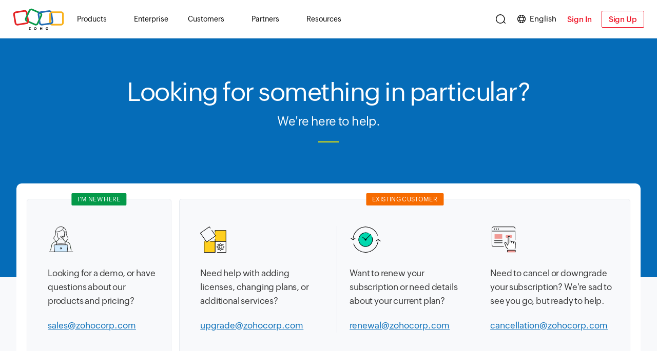

--- FILE ---
content_type: text/html
request_url: https://www.zoho.com/contactus.html
body_size: 6886
content:
<!DOCTYPE html><html lang="en"><head><meta charset="utf-8"><meta name="viewport" content="width=device-width, initial-scale=1.0"><link rel="preconnect" href="//www.zohowebstatic.com"><link rel="dns-prefetch" href="//www.zohowebstatic.com"><link rel="preconnect" href="https://static.zohocdn.com"><link rel="dns-prefetch" href="https://static.zohocdn.com"><link rel="preload" href="https://static.zohocdn.com/zohofonts/zohopuvi/4.0/Zoho_Puvi_Regular.woff2" as="font" type="font/woff2" crossorigin><link rel="preload" href="https://static.zohocdn.com/zohofonts/zohopuvi/4.0/Zoho_Puvi_Bold.woff2" as="font" type="font/woff2" crossorigin><link rel="preload" href="https://static.zohocdn.com/zohofonts/zohopuvi/4.0/Zoho_Puvi_Semibold.woff2" as="font" type="font/woff2" crossorigin><script src="//www.zohowebstatic.com/sites/zweb/js/common/var_init.js"></script><script src="//www.zohowebstatic.com/sites/zweb/js/ztm/zoho.js"></script><title>Contact Us | Zoho</title><meta name="description" content="We are here to help you determine what Zoho solutions can best suit your business. Contact us for any sales or support inquiries."><link rel="icon" href="https://www.zohowebstatic.com/sites/zweb/images/favicon.ico" type="image/vnd.microsoft.icon"><link rel="canonical" href="https://www.zoho.com/contactus.html"><meta property="og:title" content="Contact Us | Zoho"><meta property="og:description" content="We are here to help you determine what Zoho solutions can best suit your business. Contact us for any sales or support inquiries."><meta property="og:image" content="https://www.zohowebstatic.com/sites/zweb/images/ogimage/zoho-logo.png"><meta property="og:url" content="https://www.zoho.com/contactus.html"><meta property="og:site_name" content="Zoho"><meta property="og:type" content="website"><meta name="twitter:title" content="Contact Us | Zoho"><meta name="twitter:description" content="We are here to help you determine what Zoho solutions can best suit your business. Contact us for any sales or support inquiries."><meta name="twitter:image" content="https://www.zohowebstatic.com/sites/zweb/images/ogimage/zoho-logo.png"><meta name="twitter:card" content="summary"><meta name="twitter:site" content="@zoho"><link rel="stylesheet" href="//www.zohowebstatic.com/sites/zweb/css/common/zohocustom.css"><link rel="stylesheet" href="//www.zohowebstatic.com/sites/zweb/css/product/zoho_general_pages.css"><link rel="stylesheet" href="//www.zohowebstatic.com/sites/zweb/css/translation/zoho_general_pages/12006.css"><link rel="stylesheet" href="//www.zohowebstatic.com/sites/zweb/css/node/zoho_general_pages/12006-en.css"></head><body class="zw-page-12006 zw-product-73 zw-product-zoho_general_pages zw-template-dl_general_pages i18n-en" data-prdname="zoho_general_pages" data-prdname-display="Zoho General Pages"> <header><div class="zw-promo-top"></div><div class="zw-global-header"></div><div class="zw-product-header "><div></div></div> </header> <main><div class="zw-template-inner"><div class="zwc-main"><div class="zh-main-container"><section class="zh-ct-banner"><div class="wrapper"><div class="banner-content"><p class="sub-text">Looking for something in particular?</p><h1 class="banner-title">We're here to help.</h1><div class="zh-color"><span>&nbsp;</span><span>&nbsp;</span><span>&nbsp;</span><span>&nbsp;</span></div></div></div><div class="zh-ct-detail-cardbanner"><div class="wrapper zh-ct-details-card-wrapper"><div class="zh-contact-details-cards"><div class="zh-ct-single-card"><span class="zh-ct-card-badge" data-label="find-way">I'm new here</span><div class="zh-ct-info-list"><div class="zh-ct-info-list-item"><div class="zh-ct-card-sprite zh-ct-icon-sales"></div><p>Looking for a demo, or have questions about our products and pricing?</p><a href="mailto:sales@zohocorp.com">sales@zohocorp.com</a></div></div></div><div class="zh-ct-multi-card"><span class="zh-ct-card-badge" data-label="existing-cust">Existing Customer</span><div class="zh-ct-info-list"><div class="zh-ct-info-list-item"><div class="zh-ct-card-sprite zh-ct-icon-upgrade"></div><p>Need help with adding licenses, changing plans, or additional services?</p><a href="mailto:upgrade@zohocorp.com">upgrade@zohocorp.com</a></div><div class="zh-ct-info-list-item"><div class="zh-ct-card-sprite zh-ct-icon-renewal"></div><p>Want to renew your subscription or need details about your current plan?</p><a href="mailto:renewal@zohocorp.com">renewal@zohocorp.com</a></div><div class="zh-ct-info-list-item"><div class="zh-ct-card-sprite zh-ct-icon-cancel"></div><p>Need to cancel or downgrade your subscription? We're sad to see you go, but ready to help.</p><a href="mailto:cancellation@zohocorp.com">cancellation@zohocorp.com</a></div></div></div></div></div></div></section><section class="fixed-menu"><div class="fixed-menu-cont"><div class="gettitle"><span class="title-menu">I'm New Here</span></div><div class="fixed-size-width"><ul class="tab-list-sec"><li class="applist active" data-scroll="find-way">I'm New Here</li><li class="applist" data-scroll="existing-cust">Existing Customer</li><li class="applist" data-scroll="zsupport">General Inquires</li><li class="applist" data-scroll="zour-offices">Our Offices</li></ul><span class="leftpos">&nbsp;</span></div></div></section><div class="whole-set"><section class="find-way navactive"><div class="wrapper flx"><div class="zh-cntn-lt"><img alt="Zoho-concierge" class="mobin" src="//www.zohowebstatic.com/sites/zweb/images/zoho_general_pages/zh-concierge.png"><video autoplay="" loop="true" muted="" poster="//www.zohowebstatic.com/sites/zweb/images/zoho_general_pages/zh-concierge.png" preload="auto"><source src="//www.zohowebstatic.com/sites/zweb/images/zoho_general_pages/zh-concierge-vid.mp4" type="video/mp4"></video></div><div class="zh-cntn-rt"><p class="green-color">I’m New Here</p><h3 class="find-way-title">Find your way around Zoho with Concierge</h3><p class="find-way-rgt-txt">Not sure which Zoho product is the right fit for your company? No worries. We'll work with you to determine what solutions will best suit your business.</p><a class="trybtn dis-inlineblk arrow-icon learnMorebtn white" href="/concierge/">Get in touch</a></div></div></section><section class="zsales-inq" id="zwc-tollfreenumber"><div class="wrapper"><div class="zsales-inq-wrapper"><div class="zsales-inq-content"><p class="green-color">I’m New Here</p><h3 class="existing-cust-title">Interested in a product? Talk to our sales team</h3><p class="existing-cust-text">From questions about pricing to one-on-one personalized demos, we'd love to connect and help get you started.</p></div><div class="region-box-wrap"><div class="reg-an ind_region_box"><div class="region-tel contact zmain__add"><ul><li>&nbsp;</li></ul></div></div><div class="zc-wrapper"><div class="region-box reg-sam zad__sa"><div class="region-box-innr"><div class="reg-ttl zwc-number-flx">North America</div><div class="region-tel"><ul><li class="con-ca"><div class="zwc-flex-container"><span class="country">Canada </span><span class="zwc-time-stamp">Monday to Friday EST (09:00 AM to 6:00 PM)</span></div><span><a href="tel:+18339573953">+1 (833) 957-3953</a></span></li><li class="con-mx"><div class="zwc-flex-container"><span class="country">Mexico</span><span class="zwc-time-stamp">Monday to Friday CDT (07:00 AM - 6:00 PM)</span></div><span><a href="tel:+525550912446">+52 5550912446</a></span><span><a href="tel:+528002720326">+52 8002720326</a></span></li><li class="con-us"><div class="zwc-flex-container"><span class="country">USA</span><span class="zwc-time-stamp">Monday to Friday PDT (05:00 AM to 6:00 PM)</span></div><span><a href="tel:+18778344428">+1 877 834 4428</a></span><span><a href="tel:+18445842497">+1 844 584 2497</a></span><span><a href="tel:+18339681705">+1 833 968 1705</a></span><span><a href="tel:+18889009646">+1(888) 900 9646 (Support)</a></span></li></ul></div></div></div><div class="region-box reg-as zad__as"><div class="region-box-innr"><div class="reg-ttl zwc-number-flx">Asia-Pacific</div><div class="region-tel"><ul><li class="con-in"><div class="zwc-flex-container"><span class="country">India</span><span class="zwc-time-stamp">Monday to Friday IST (09:30 AM to 7:00 PM)</span></div><span><a href="tel:+18001031123">1800 103 1123</a></span><span><a href="tel:+18005723535">1800 572 3535</a></span></li><li class="con-au"><div class="zwc-flex-container"><span class="country">Australia </span><span class="zwc-time-stamp">Monday to Friday ACST (8:30 AM - 6:30 PM) </span></div><span><a href="tel:+61280662898">+61 2 80662898</a></span><span><a href="tel:+611800570615">+61 1800570615</a></span></li><li class="con-jp"><div class="zwc-flex-container"><span class="country">Japan</span><span class="zwc-time-stamp">Monday to Friday JST (10:00 AM to 6:00 PM) </span></div><span><a href="tel:0120-007-542">0120-007-542</a></span></li><li class="con-cn"><div class="zwc-flex-container"><span class="country">China</span><span class="zwc-time-stamp">Monday to Friday CST (09:00 AM to 5:30 PM) </span></div><span><a href="tel:+861082738868">+8610 82738868</a></span></li><li class="con-sg"><div class="zwc-flex-container"><span class="country">Singapore</span><span class="zwc-time-stamp">Monday to Friday SGT (7:00 AM - 5:00 PM) </span></div><span><a href="tel:+6567231040">+65 6723 1040</a></span><span><a href="tel:+8001014255">+8001014255</a></span></li><li class="con-id"><div class="zwc-flex-container"><span class="country">Indonesia</span><span class="zwc-time-stamp">Monday to Friday WIB (09:00 AM to 6:00 PM)</span></div><span><a href="tel:+62%20-%202150981415">+62 - 2150981415</a></span></li></ul></div></div></div><div class="region-box reg-as zad__me"><div class="region-box-innr"><div class="reg-ttl zwc-number-flx">Middle East and North Africa</div><div class="region-tel"><ul><li class="con-du"><div class="zwc-flex-container"><span class="country">UAE</span><span class="zwc-time-stamp">Monday to Friday GST (09:00 AM to 6:00 PM) </span></div><span><a href="tel:80004444424">800 044 44424</a></span><span><a href="tel:8009646">800ZOHO(9646)</a></span><span><a href="tel:+97145748400">+971 4 574 8400</a></span></li><li class="con-ksa"><div class="zwc-flex-container"><span class="country">KSA</span><span class="zwc-time-stamp">Sunday to Thursday AST (09:00 AM to 6:00 PM) </span></div><span><a href="tel:+8003011222">800 3011 222 </a></span><span><a href="tel:+8008443100">800 8443 100 </a></span></li><li class="con-ba"><div class="zwc-flex-container"><span class="country">Bahrain</span><span class="zwc-time-stamp">Sunday to Thursday AST (09:00 AM to 6:00 PM) </span></div><span><a href="tel:+97316501904">+973 1650 1904</a></span></li><li class="con-qat"><div class="zwc-flex-container"><span class="country">Qatar</span><span class="zwc-time-stamp">Sunday to Thursday AST (09:00 AM to 6:00 PM) </span></div><span><a href="tel:00800101137">00800101137</a></span><span><a href="tel:30019646">3001 ZOHO(9646)</a></span></li><li class="con-il"><div class="zwc-flex-container"><span class="country">Israel </span><span class="zwc-time-stamp">Sunday to Thursday IST (09:00 AM to 6:00 PM) </span></div><span><a href="tel:+9721809510061">+972 1809510061</a></span></li><li class="con-egy"><div class="zwc-flex-container"><span class="country">Egypt</span><span class="zwc-time-stamp">Sunday to Thursday EET (09:00 AM to 6:00 PM) </span></div><span><a href="tel:+08000060336">08000060336​</a></span></li></ul></div></div></div><div class="region-box reg-af zad__af"><div class="region-box-innr"><div class="reg-ttl zwc-number-flx">Africa</div><div class="region-tel"><ul><li class="con-za"><div class="zwc-flex-container"><span class="country">South Africa</span><span class="zwc-time-stamp">Monday to Friday SAST (09:00 AM to 6:00 PM) </span></div><span><a href="tel:+27800221023">+27 800 221 023</a></span></li><li class="con-ken"><div class="zwc-flex-container"><span class="country">Kenya</span><span class="zwc-time-stamp">Monday to Friday EAT (09:00 AM to 6:00 PM) </span></div><span><a href="tel:0800601167">0800601167</a></span></li><li class="con-ni"><div class="zwc-flex-container"><span class="country">Nigeria</span><span class="zwc-time-stamp">Monday to Friday WAT (09:00 AM to 6:00 PM) </span></div><span><a href="tel:%20+2347080601544">+234 708 0601 544</a></span><span><a href="tel:+2347080601006">+234 708 0601006</a></span></li><li class="con-raf"><div class="zwc-flex-container"><span class="country">Rest of Africa</span><span class="zwc-time-stamp">Monday to Friday EET (09:00 AM to 6:00 PM) </span></div><span><a href="tel:+27214268086">+27 214268086</a></span></li></ul></div></div></div><div class="region-box reg-eu zad__eu"><div class="region-box-innr"><div class="reg-ttl zwc-number-flx">Europe</div><div class="region-tel"><ul><li class="con-de"><div class="zwc-flex-container"><span class="country">Germany</span><span class="zwc-time-stamp">Monday to Friday CET (08:00 AM - 06:30 PM) </span></div><span><a href="tel:+498000229966">+49 8000229966</a></span></li><li class="con-fr"><div class="zwc-flex-container"><span class="country">France</span><span class="zwc-time-stamp">Monday to Friday CET (08:00 AM - 06:30 PM) </span></div><span><a href="tel:+33805542462">+33 805542462</a></span></li><li class="con-se"><div class="zwc-flex-container"><span class="country">Sweden</span><span class="zwc-time-stamp">Monday to Friday CET (08:00 AM - 06:30 PM) </span></div><span><a href="tel:+46201408150">+46 201408150</a></span></li><li class="con-es"><div class="zwc-flex-container"><span class="country">Spain</span><span class="zwc-time-stamp">Monday to Friday CET (08:00 AM - 06:30 PM) </span></div><span><a href="tel:+34919019399">+34 919 01 93 99</a></span></li><li class="con-it"><div class="zwc-flex-container"><span class="country">Italy</span><span class="zwc-time-stamp">Monday to Friday CET (08:00 AM - 06:30 PM) </span></div><span><a href="tel:+390287103737">+39 (0) 287103737</a></span></li><li class="con-gb"><div class="zwc-flex-container"><span class="country">UK</span><span class="zwc-time-stamp">Monday to Friday CET (08:00 AM - 06:30 PM) </span></div><span class="zwc-flex-container"><a href="tel:+442035647890">+44 (20) 35647890</a><span class="zwc-time-stamp zwc-outgoing">Only outgoing </span></span><span><a href="tel:+448009177225">+44 8009177225</a></span><span><a href="tel:+448000489141">+44 8000489141</a></span></li><li class="con-nl"><div class="zwc-flex-container"><span class="country">The Netherlands</span><span class="zwc-time-stamp">Monday to Friday CET (08:00 AM - 06:30 PM) </span></div><span><a href="tel:+31707007083">+31 707007083</a></span></li></ul></div></div></div></div></div></div></div></section><section class="existing-cust navactive"><div class="wrapper flx"><div class="zh-cntn-lt"><img alt="Technical-support" class="technical-support-img" src="//www.zohowebstatic.com/sites/zweb/images/zoho_general_pages/zh-technical-support.png"><p class="green-color">Existing Customer</p><p class="existing-cust-title">Visit our help forum for technical support</p><p class="existing-cust-text">Experiencing issues with a product you're already using? Browse through our help docs, videos, and tutorials, or engage with experts from the Zoho support community.</p><a class="dis-inlineblk blueLink learnMorebtn arrow-icon" href="https://help.zoho.com/portal/en/home">Take me to the help center</a></div><div class="zh-cntn-rt"><img alt="Raise-ticket" class="raise-ticket-img" src="//www.zohowebstatic.com/sites/zweb/images/zoho_general_pages/zh-raise-ticket.png"><p class="green-color">Existing Customer</p><p class="existing-cust-title">If you can't find what you're looking for...</p><p class="existing-cust-text">Raise a ticket and detail what you need help with. Our support team will be happy to lend a helping hand!</p><a class="dis-inlineblk blueLink learnMorebtn arrow-icon" href="https://help.zoho.com/portal/en/newticket">Submit a request</a></div></div></section><section class="zsupport navactive"><div class="wrapper"><div class="zsupport-content"><p class="green-color">General Inquiries</p><h3 class="find-way-title">Want to get in touch? Drop us a line.</h3></div><div class="zsupport-flx"><div class="zwc-top-flex zwc-flex"><div class="zsupport-inq"><div class="zh-cntn-lt"><h3 class="press">Public Relations</h3></div><div class="zh-cntn-rt"><span class="zemail"><a href="mailto:press@zohocorp.com">press@zohocorp.com</a></span><div class="press-contact press-all"><span class="zsupport-name">Sandra Lo</span><span class="zemail"><a href="mailto:slo@zohocorp.com">slo@zohocorp.com</a></span></div><div class="press-contact press-india-me-arica"><span class="zsupport-name">Nanya Srivastava</span><span class="zemail"><a href="mailto:nanya@zohocorp.com">nanya@zohocorp.com</a></span></div><div class="press-contact press-europe"><span class="zsupport-name">Julie Watson </span><span class="zemail"><a href="mailto:julie.watson@eu.zohocorp.com">julie.watson@eu.zohocorp.com</a></span></div><div class="press-contact press-latam"><span class="zsupport-name">Sandra Lo</span><span class="zemail"><a href="mailto:alejandro.g@zohocorp.com">alejandro.g@zohocorp.com</a></span></div><div class="press-contact press-se-asia"><span class="zsupport-name">Jessica Loo</span><span class="zemail"><a href="mailto:jessica.loo@zohocorp.com">jessica.loo@zohocorp.com</a></span></div><div class="press-contact press-japan"><span class="zsupport-name">Tetsuhiro Iwami</span><span class="zemail"><a href="mailto:tetsuhiro.iwami@zohocorp.com">tetsuhiro.iwami@zohocorp.com</a></span></div><div class="press-contact press-china"><span class="zsupport-name">MengXue Li </span><span class="zemail"><a href="mailto:mengxue.li@zohocorp.com">mengxue.li@zohocorp.com</a></span></div></div></div><div class="zsupport-inq"><div class="zh-cntn-lt"><h3 class="analyst">Analyst Relations</h3></div><div class="zh-cntn-rt"><span class="ztel"><a href="tel:+19259249500">+1-925-924-9500</a></span><span class="zsupport-name">Sandra Lo</span><span class="zemail"><a href="mailto:pr@zohocorp.com">pr@zohocorp.com</a></span></div></div><div class="zsupport-inq"><div class="zh-cntn-lt"><h3 class="customer-relation">Customer Relations</h3></div><div class="zh-cntn-rt"><span class="zsupport-name">Peter S. Balaji</span><span class="zemail"><a href="mailto:peterbalaji@zohocorp.com">peterbalaji@zohocorp.com</a></span></div></div></div><div class="zwc-bottom-flex zwc-flex"><div class="zsupport-inq"><div class="zh-cntn-lt"><h3 class="abuse-reporting">Abuse Reporting</h3></div><div class="zh-cntn-rt"><span class="zemail"><a href="mailto:abuse@zohocorp.com">abuse@zohocorp.com</a></span></div></div><div class="zsupport-inq"><div class="zh-cntn-lt"><h3 class="privacyconcerns">Privacy Concerns</h3></div><div class="zh-cntn-rt"><span class="zemail"><a href="mailto:privacy@zohocorp.com">privacy@zohocorp.com</a></span></div></div></div></div></div></section><section class="zour-offices navactive"><div class="wrapper"><img class="zour-office-globe-img" src="//www.zohowebstatic.com/sites/zweb/images/zoho_general_pages/globe_icon.svg" width="40px" height="40px" alt="Globe images"><h2>Our offices around the world</h2><p class="top_cntn"> Connect with one of our global offices... <span class="dis-block">or feel free to just send us a nifty postcard. We won't mind!</span></p><div class="zour-office-wrapper-new"><div class="zour-office-container"><div class="zour-office-accordian"><div class="zour-office-accordian-holder"><ul class="zour-office-accordian-list"><li class="zour-office-accordian-option zour-accordian-active" data-country="IN-CN-JP-SG-ID-MY"><span class="zour-office-region zarrow">Asia-Pacific</span><ul class="zour-office-country-list active"><li class="zour-office-country" data-country-name="india"><p>India</p></li><li class="zour-office-country" data-country-name="china"><p>China</p></li><li class="zour-office-country" data-country-name="japan"><p>Japan</p></li><li class="zour-office-country" data-country-name="singapore"><p>Singapore</p></li><li class="zour-office-country" data-country-name="indonesia"><p>Indonesia</p></li><li class="zour-office-country" data-country-name="vietnam"><p>Vietnam</p></li></ul></li><li class="zour-office-accordian-option" data-country="NL-GB-DE"><span class="zour-office-region zarrow">Europe</span><ul class="zour-office-country-list"><li class="zour-office-country" data-country-name="netherlands"><p>Netherlands</p></li><li class="zour-office-country" data-country-name="united-kingdom"><p>United Kingdom</p></li><li class="zour-office-country" data-country-name="germany"><p>Germany</p></li></ul></li><li class="zour-office-accordian-option" data-country="SA-AE-EG"><span class="zour-office-region zarrow">Middle East and North Africa</span><ul class="zour-office-country-list"><li class="zour-office-country" data-country-name="united-arab-emirates"><p>UAE</p></li><li class="zour-office-country" data-country-name="saudi-arabia"><p>Saudi Arabia</p></li><li class="zour-office-country" data-country-name="egypt"><p>Egypt</p></li></ul></li><li class="zour-office-accordian-option" data-country="ZA-KE-NG"><span class="zour-office-region zarrow">Africa</span><ul class="zour-office-country-list"><li class="zour-office-country" data-country-name="south-africa"><p>South Africa</p></li><li class="zour-office-country" data-country-name="kenya"><p>Kenya</p></li><li class="zour-office-country" data-country-name="nigeria"><p>Nigeria</p></li></ul></li><li class="zour-office-accordian-option" data-country="US-MX-CA"><span class="zour-office-region zarrow">North America</span><ul class="zour-office-country-list"><li class="zour-office-country" data-country-name="usa"><p>USA</p></li><li class="zour-office-country" data-country-name="mexico"><p>Mexico</p></li><li class="zour-office-country" data-country-name="canada"><p>Canada</p></li></ul></li><li class="zour-office-accordian-option" data-country="BR-CO"><span class="zour-office-region zarrow">South America</span><ul class="zour-office-country-list"><li class="zour-office-country" data-country-name="brazil"><p>Brazil</p></li><li class="zour-office-country" data-country-name="colombia"><p>Colombia</p></li></ul></li><li class="zour-office-accordian-option" data-country="AU"><span class="zour-office-region zarrow">Australia</span><ul class="zour-office-country-list"><li class="zour-office-country" data-country-name="australia"><p>South Australia</p></li></ul></li></ul></div></div><div class="zour-office-details"><div class="zour-office-detail-container"><div class="zour-office-region-container zoffice-aisa" data-country="IN-CN-JP-SG-SA-AE-ID-MY-VI"><h4 class="zour-office-region-title" style="margin: 0px 0px 30px;"> Asia-Pacific</h4><div class="zour-office-card-container"><div class="zoffice-card multi-loc zcard-india" data-country-card="india"><div class="zoffice-country-name"><span class="zcountry-flag zcf-india">&nbsp;</span><h3 class="zoffice-country-title">India</h3></div><ul class="zoffices-address"><li class="zaddress-left-item"><h4 class="office-city-name">Chennai</h4><p> Estancia IT Park,<br> Plot no. 140, 151,<br> GST Road, Vallancheri,<br>Chengalpattu District - 603 202, India</p><p class="zreach-office"><span class="zreach-mode">Phone</span> : <span class="zreach-links"><a href="tel:+9104469656070">044 - 69656070</a><a href="tel:+9104469656060">044 - 69656060</a></span></p><p class="zreach-office"><span class="zreach-mode">Fax </span> : <span class="zreach-links"><a>044 67447172</a></span></p></li><li class="zaddress-center-item"><h4 class="office-city-name">Renigunta</h4><p> 16-237, Srikalahasti Road,<br> Renigunta Pillapalem,<br> Renigunta,<br>Andhra Pradesh 517520, India</p></li><li class="zaddress-right-item"><h4 class="office-city-name">Delhi (NCR)</h4><p> 2nd Floor, Plot No. 6,<br> Magnus Tower, Sector 73,<br> Gautam Buddha Nagar, NOIDA,<br>Uttar Pradesh, 201307, India</p></li><li class="zaddress-left-item"><h4 class="office-city-name">Bengaluru</h4><p> A-908, Signature Towers - Brigade Golden Triangle, Old Madras Rd,<br> Sy No 50, Huskur Village, Bengaluru,<br>Karnataka 560049</p></li><li class="zaddress-center-item"><h4 class="office-city-name">Kolkata</h4><p> #301, Block 4A (3rd Floor) Eco Space,<br> Rajarhat, New Town Action Area II,<br> North 24 Paraganas,<br>West Bengal 700160</p></li><li class="zaddress-right-item"><h4 class="office-city-name">Mumbai</h4><p> EsziWorkN, The Capital,<br> Unit# 808, 8th Floor,<br> Plot No: C-70,<br> Bandra Kurla Complex,<br>Bandra (East), Mumbai 400051</p></li><li class="zaddress-left-item"><h4 class="office-city-name">Tenkasi</h4><p> Silaraipuravu Village,<br> Mathalamparai,<br>Tenkasi District 627 814, India</p></li><li class="zaddress-center-item"></ul></div><div class="zoffice-card zcard-china" data-country-card="china"><div class="zoffice-country-name"><span class="zcountry-flag zcf-china">&nbsp;</span><h3 class="zoffice-country-title">China</h3></div><ul class="zoffices-address"><li class="zaddress-left-item"><h4 class="office-city-name">Beijing</h4><p> 3F, KPHZ International Technology<br> Transfer Center,<br> No.28, Houtun Road,<br> HaiDian District,<br>Beijing, China 100192</p><p class="zreach-office"><span class="zreach-mode">Phone</span> : <span class="zreach-links"><a href="tel:+8610%2082738868">+8610 82738868</a></span></p><p class="zreach-office"><span class="zreach-mode">Email </span> : <span class="zreach-links"><a href="mailto:cn-sales@zohocorp.com">cn-sales@zohocorp.com</a></span></p><p class="zreach-office"><span class="zreach-mode">website </span> : <span class="zreach-links"><a href="https://www.zoho.com.cn/">zoho.com.cn</a></span></p></li></ul></div><div class="zoffice-card zcard-japan" data-country-card="japan"><div class="zoffice-country-name"><span class="zcountry-flag zcf-japan">&nbsp;</span><h3 class="zoffice-country-title">Japan</h3></div><ul class="zoffices-address"><li class="zaddress-left-item"><h4 class="office-city-name">Yokohama</h4><p> Minato-Mirai-Center building 13F,<br> 3-6-1, Minato-Mirai, Nishi-ku,<br>Yokohama 221-0012, Japan</p><p class="zreach-office"><span class="zreach-mode">Email </span> : <span class="zreach-links"><a href="mailto:sales@zoho.jp">sales@zoho.jp</a></span></p><p class="zreach-office"><span class="zreach-mode">website </span> : <span class="zreach-links"><a href="http://www.zoho.com/jp/">zoho.com/jp</a></span></p></li></ul></div><div class="zoffice-card zcard-singapore" data-country-card="singapore"><div class="zoffice-country-name"><span class="zcountry-flag zcf-singapore">&nbsp;</span><h3 class="zoffice-country-title">Singapore</h3></div><ul class="zoffices-address"><li class="zaddress-left-item"><p> 105 Cecil Street,<br> #10-04, The Octagon,<br>Singapore - 069534</p><p class="zreach-office"><span class="zreach-mode">Phone</span> : <span class="zreach-links"><a href="tel:+65%2067231040">+65 67231040 (Sales)</a></span></p></li></ul></div><div class="zoffice-card zcard-indonesia" data-country-card="indonesia"><div class="zoffice-country-name"><span class="zcountry-flag zcf-indonesia">&nbsp;</span><h3 class="zoffice-country-title">Indonesia</h3></div><ul class="zoffices-address"><li class="zaddress-left-item"><h4 class="office-city-name">PT Zoho Technologies</h4><p> Mensana Tower Level 6 Unit A-F<br> Jalan Raya Kranggan<br> No 69 RT 002 RW 016 <br> Kelurahan Jatisampurna,<br> Kecamatan Jatisampurna,<br> Kota Bekasi, Jawa Barat,<br>Indonesia 17433</p><p class="zreach-office"><span class="zreach-mode">Phone</span> : <span class="zreach-links"><a href="tel:+62%20-%202150981415">+62 - 2150981415</a></span></p></li></ul></div><div class="zoffice-card zcard-vietnam" data-country-card="vietnam"><div class="zoffice-country-name"><span class="zcountry-flag zcf-vietnam">&nbsp;</span><h3 class="zoffice-country-title">Vietnam</h3></div><ul class="zoffices-address"><li class="zaddress-left-item"><p> 10F, 3 Bees Tower,<br> 281 Nguyen Van Troi,<br> Phu Nhuan Ward,<br> Ho Chi Minh City,<br> Vietnam, 700000</p><p class="zreach-office"><span class="zreach-mode">Phone</span> : <span class="zreach-links"><a href="tel:+84969772961">+84 - 969772961</a></span></p></li></ul></div></div></div><div class="zour-office-region-container zoffice-europe" data-country="NL-GB-DE"><h4 class="zour-office-region-title">Europe</h4><div class="zour-office-card-container"><div class="zoffice-card zcard-netherland" data-country-card="netherlands"><div class="zoffice-country-name"><span class="zcountry-flag zcf-netherland">&nbsp;</span><h3 class="zoffice-country-title">Netherlands</h3></div><ul class="zoffices-address"><li><h4 class="office-city-name">Utrecht</h4><p> Zoho Corporation B.V. <br> Beneluxlaan 4B<br> 3527 HT UTRECHT<br>The Netherlands</p><p class="zreach-office"><span class="zreach-mode">Phone </span> : <span class="zreach-links"><a href="tel:+31850666700">+31 85 066 6700</a></span></p></li></ul></div><div class="zoffice-card zcard-united-kingdom" data-country-card="united-kingdom"><div class="zoffice-country-name"><span class="zcountry-flag zcf-united-kingdom">&nbsp;</span><h3 class="zoffice-country-title">United Kingdom</h3></div><ul class="zoffices-address"><li><h4 class="office-city-name">Bletchley, Milton Keynes</h4><p> Suite 1.09, Challenge House,<br> Sherwood Dr,<br> Bletchley,<br> Milton Keynes MK3 6DP,<br>United Kingdom</p></li></ul></div><div class="zoffice-card zcard-germany" data-country-card="germany"><div class="zoffice-country-name"><span class="zcountry-flag zcf-germany">&nbsp;</span><h3 class="zoffice-country-title">Germany</h3></div><ul class="zoffices-address"><li><h4 class="office-city-name">Essen</h4><p> Zoho Corporation GmbH<br> II. Hagen 7,<br> 45127 Essen T.<br> Germany</p><p class="zreach-office"><span class="zreach-mode">Phone</span> : <span class="zreach-links"><a href="tel:+498000229966">+49 8000229966</a></span></p></li></ul></div></div></div><div class="zour-office-region-container zoffice-middleeast" data-country="SA-AE-EG"><h4 class="zour-office-region-title" style="margin: 0px 0px 30px;">Middle East Africa</h4><div class="zour-office-card-container"><div class="zoffice-card zcard-uae" data-country-card="united-arab-emirates"><div class="zoffice-country-name"><span class="zcountry-flag zcf-uae">&nbsp;</span><h3 class="zoffice-country-title">UAE</h3></div><ul class="zoffices-address"><li class="zaddress-left-item"><h4 class="office-city-name">Zoho Corporation Pte Ltd,</h4><p> Villa - 04, Boutique Offices,<br> DMC P.O. Box 502629 Dubai,<br>UAE</p><p class="zreach-office"><span class="zreach-mode">Phone </span> : <span class="zreach-links"><a href="tel:8009646">800 ZOHO (9646)</a></span></p><p class="zreach-office"><span class="zreach-mode">Toll Free </span> : <span class="zreach-links"><a href="tel:800%20044%2044424">800 044 44424</a></span></p></li></ul></div><div class="zoffice-card multi-loc zcard-saudi-arabia" data-country-card="saudi-arabia"><div class="zoffice-country-name"><span class="zcountry-flag zcf-saudi-arabia">&nbsp;</span><h3 class="zoffice-country-title">Saudi Arabia</h3></div><ul class="zoffices-address"><li><h4 class="office-city-name">Jeddah</h4><p> Zoho Technologies Company,<br> 3940 Al Rawdhah,<br> Ar Rawdah Dist - Rovan Tower,<br> 3rd Floor, Unit No 305,<br> Jeddah 23433 - 7518,<br>Kingdom of Saudi Arabia</p></li><li class="zaddress-right-item"><h4 class="office-city-name">Riyadh</h4><p> Zoho Technologies Company,<br> 3rd Akaria Mall, Olaya Street,<br> Gate 12, Office No. 508,<br> Al Olaya Dist., Riyadh 12244-2484<br>Kingdom of Saudi Arabia</p><p class="zreach-office"><span class="zreach-mode">Toll Free </span> : <span class="zreach-links"><a href="tel:+800%203011%20222">800 3011 222</a><a href="tel:+800%208443%20100">800 8443 100</a></span></p></li></ul></div><div class="zoffice-card zcard-egypt" data-country-card="egypt"><div class="zoffice-country-name"><span class="zcountry-flag zcf-egypt">&nbsp;</span><h3 class="zoffice-country-title">Egypt</h3></div><ul class="zoffices-address"><li><h4 class="office-city-name">Zoho Corporation Egypt</h4><p> Office L201 - 2nd Floor<br> Cairo Capital Center - Banks Area<br>Fifth Settlement - New Cairo</p><p class="zreach-office"><span class="zreach-mode">Phone </span> : <span class="zreach-links"><a href="tel:+1%20(833)%20957-3953">0800 0060 336</a></span></p></li></ul></div></div></div><div class="zour-office-region-container zoffice-africa" data-country="ZA-KE-NG"><h4 class="zour-office-region-title">Africa</h4><div class="zour-office-card-container"><div class="zoffice-card zcard-south-africa" data-country-card="south-africa"><div class="zoffice-country-name"><span class="zcountry-flag zcf-south-africa">&nbsp;</span><h3 class="zoffice-country-title">South Africa</h3></div><ul class="zoffices-address"><li><h4 class="office-city-name">Cape Town</h4><p> The Vineyard Office Estate,<br> Farm 1, Building A 99, Jip De Jager Dr,<br> De Bron, Cape Town, 7530,<br>South Africa</p><p class="zreach-office"><span class="zreach-mode">Phone </span> : <span class="zreach-links"><a href="tel:+27%20800%20221%20023">+27 800 221 023</a></span></p></li></ul></div><div class="zoffice-card zcard-kenya" data-country-card="kenya"><div class="zoffice-country-name"><span class="zcountry-flag zcf-kenya">&nbsp;</span><h3 class="zoffice-country-title">Kenya</h3></div><ul class="zoffices-address"><li><h4 class="office-city-name">Zoho Corporation,</h4><p> 5C, The Address,<br> Muthangari Drive,<br>Westlands, Nairobi</p><p class="zreach-office"><span class="zreach-mode">Phone </span> : <span class="zreach-links"><a href="tel:080%200601%20167">080 0601 167</a></span></p></li></ul></div><div class="zoffice-card zcard-nigeria" data-country-card="nigeria"><div class="zoffice-country-name"><span class="zcountry-flag zcf-nigeria">&nbsp;</span><h3 class="zoffice-country-title">Nigeria</h3></div><ul class="zoffices-address"><li><h4 class="office-city-name">Zoho Technologies Limited</h4><p> #2B Bayo Olagoke Close,<br> Off Admiralty Road,<br> Lekki Phase 1, Lagos,<br>Nigeria</p><p class="zreach-office"><span class="zreach-mode">Phone </span> : <span class="zreach-links"><a href="tel:+234%20708%200601%20544">+234 708 0601 544</a></span></p></li></ul></div></div></div><div class="zour-office-region-container zoffice-north-america" data-country="US-MX-CA"><h4 class="zour-office-region-title">North America</h4><div class="zour-office-card-container"><div class="zoffice-card multi-loc zcard-usa" data-country-card="usa"><div class="zoffice-country-name"><span class="zcountry-flag zcf-usa">&nbsp;</span><h3 class="zoffice-country-title">USA</h3></div><ul class="zoffices-address"><li><h3 class="office-state-name">Texas</h3><div class="zcf-same-country"><h4 class="office-city-name">Austin</h4><p> 979 Springdale Rd,<br>Suite 123, Austin,TX 78702</p></div><div class="zcf-same-country"><h4 class="office-city-name">McAllen</h4><p> 601 North Main Street<br>McAllen, TX 78501</p></div><div class="zcf-same-country"><h4 class="office-city-name">New Braunfels</h4><p> 255 Saengerhalle Road<br>New Braunfels, TX 78130</p></div></li><li class="zaddress-right-item"><h4 class="office-city-name">California</h4><p> 4141 Hacienda Drive,<br> Pleasanton, CA 94588,<br>USA</p></li></ul></div><div class="zoffice-card zcard-mexico" data-country-card="mexico"><div class="zoffice-country-name"><span class="zcountry-flag zcf-mexico">&nbsp;</span><h3 class="zoffice-country-title">Mexico</h3></div><ul class="zoffices-address"><li><h4 class="office-city-name">Querétaro</h4><p> Carretera Querétaro - SLP,<br> 16501, P532 - Fracción II <br> Col. Santa Rosa Jáuregui<br> CP. 76220 <br>Santiago de Querétaro, México</p><p class="zreach-office"><span class="zreach-mode">Phone </span> : <span class="zreach-links"><a href="tel:+52%205550912446">+52 5550912446</a><a href="tel:+52%20800%202720326">+52 800 2720326</a></span></p></li></ul></div><div class="zoffice-card zcard-canada" data-country-card="canada"><div class="zoffice-country-name"><span class="zcountry-flag zcf-canada">&nbsp;</span><h3 class="zoffice-country-title">Canada</h3></div><ul class="zoffices-address"><li><h4 class="office-city-name">Ontario</h4><p> 705 Cotton Mill Street,<br> Unit 116, Cornwall, Ontario,<br>K6H 7K7</p><p class="zreach-office"><span class="zreach-mode">Phone </span> : <span class="zreach-links"><a href="tel:+1%20(833)%20957-3953">+1 (833) 957-3953</a></span></p></li></ul></div></div></div><div class="zour-office-region-container zoffice-south-america" data-country="BR-CO"><h4 class="zour-office-region-title">South America</h4><div class="zour-office-card-container"><div class="zoffice-card zcard-brazil" data-country-card="brazil"><div class="zoffice-country-name"><span class="zcountry-flag zcf-brazil">&nbsp;</span><h3 class="zoffice-country-title">Brazil</h3></div><ul class="zoffices-address"><li><h4 class="office-city-name">State of Santa Catarina</h4><p> Rod. José Carlos Daux,<br> 4190 – Térreo – Saco Grande,<br> Florianópolis – Santa Catarina,<br>88032–005</p></li></ul></div><div class="zoffice-card zcard-colombia" data-country-card="colombia"><div class="zoffice-country-name"><span class="zcountry-flag zcf-colombia">&nbsp;</span><h3 class="zoffice-country-title">Colombia</h3></div><ul class="zoffices-address"><li><h4 class="office-city-name">Chía</h4><p> Zoho Corporation Colombia SAS<br> KM 19 Autopista Norte,<br> Costado Occidental,<br> Centro Empresarial Tyfa, Of 202<br>250008, Chía, Cundinamarca</p></li></ul></div></div></div><div class="zour-office-region-container zoffice-australia" data-country="AU" style="border-bottom: none;"><h4 class="zour-office-region-title">Australia</h4><div class="zour-office-card-container"><div class="zoffice-card zcard-australia" data-country-card="australia"><div class="zoffice-country-name"><span class="zcountry-flag zcf-australia">&nbsp;</span><h3 class="zoffice-country-title">Australia</h3></div><ul class="zoffices-address"><li><h4 class="office-city-name">South Australia</h4><p> Suite 4.04, Level 4<br> 30 Currie Street<br>Adelaide SA 5000</p></li></ul></div></div></div></div></div></div></div></div></section><section class="zwc-footer-sec"><div class="content-wrap"><h4> Ready to do your best work?<span class="dis-block">Let's get you started.</span></h4><div class="zh-home-btn"><a class="zh-sign zh-btn arrow-icon white" href="/signup.html?all_prod_page=true">Sign Up Now</a><a class="zh-access zh-btn arrow-icon white" href="/all-products.html">Access your apps</a></div></div></section></div></div></div></div> </main> <footer><div class="zw-product-footer"></div><div class="zw-global-footer"></div><div class="zw-only-copyright"></div><div class="zw-promo-bottom"></div> </footer> <aside><div class="zw-other-info"></div> </aside><script src="//www.zohowebstatic.com/sites/zweb/js/common/zcms.js"></script><script src="//www.zohowebstatic.com/sites/zweb/js/common/slick-plugin.js"></script><script src="//www.zohowebstatic.com/sites/zweb/js/common/zohocustom.js"></script><script src="//www.zohowebstatic.com/sites/zweb/js/product/zoho_general_pages.js"></script><script src="//www.zohowebstatic.com/sites/zweb/js/translation/zoho_general_pages/12006.js"></script><script src="//www.zohowebstatic.com/sites/zweb/js/node/zoho_general_pages/12006-en.js"></script></body></html>

--- FILE ---
content_type: text/html
request_url: https://www.zoho.com/home/product-menu/?zredirect=f
body_size: 802
content:
<!DOCTYPE HTML><html><head><meta name="robots" content="noindex, nofollow"><meta charset="utf-8"></head><body><div class="alternate-menu-container"><div class="alternate-menu"><span class="page-url">/privacy/double-dipping.html,
          /privacy/no-adjunct-surveillance.html, /privacy/no-ad-based-business-model.html</span><span class="menu-url">home/product-menu/privacy.html</span></div><div class="alternate-menu"><span class="page-url">/press.html, /inthenews.html,
          /analyst-reports.html,/opinions.html,/branding/</span><span class="menu-url">home/product-menu/secondarymenu.html</span></div><div class="alternate-menu"><span class="page-url">/public-sector/</span><span class="menu-url">en-uk/home/product-menu/public-sector.html</span></div><div class="alternate-menu"><span class="page-url">/zia/</span><span class="menu-url">home/product-menu/zia.html</span></div><div class="alternate-menu"><span class="page-url">/zia/agents/</span><span class="menu-url">home/product-menu/zia-agents.html</span></div></div><ul><li class="zmenu-products zdropdown-container" data-showonlylang="en" data-showmobileonly="true"><span title="" data-target="#" class="dropdown-toggle nolink" data-toggle="dropdown">Products<span class="caret"></span></span><ul class="dropdown-menu"><li><a href="/all-products.html#apps">Apps</a></li><li><a href="/all-products.html#suites">Suites</a></li><li><a href="/all-products.html#pslatforms">Platforms</a></li></ul></li><li class="zmenu-enterprises" data-showonlyCountry="US" data-showonlylang="en,fr"><a href="/enterprise/">Enterprise</a></li><li class="zmenu-enterprises" data-showonlyCountry="IN" data-showonlylang="en"><a href="/en-in/enterprise/">Enterprise</a></li><!-- <li class="zmenu-customers"><a href="/customers.html">Customers</a></li> --><li class="zmenu-customers zdropdown-container" data-showonlylang="en" data-classname="zwc-customers-lists"><span title="" data-target="#" class="dropdown-toggle nolink" data-toggle="dropdown">Customers<span class="caret"></span></span><ul class="dropdown-menu"><li><a href="/customers.html">Customer Stories</a></li><li><a href="https://community.zoho.com/" target="_blank">User Community</a></li><li><a href="/spark/">Training and Certification</a></li><li><a href="/affiliate/">Affiliate Program</a></li></ul></li><li class="zmenu-company zdropdown-container" data-showonlylang="en" data-classname="zwc-partners-lists"><span title="" data-target="#" class="dropdown-toggle nolink" data-toggle="dropdown">Partners<span class="caret"></span></span><ul class="dropdown-menu"><li><a href="/partners/work-with-partner.html">Work With a Partner</a></li><li><a href="/partners/">Become a Partner</a></li></ul></li><li class="zmenu-resources zdropdown-container" data-showonlylang="en" data-classname="zwc-resources-lists"><span title="" data-target="#" class="dropdown-toggle nolink" data-toggle="dropdown">Resources<span class="caret"></span></span><ul class="dropdown-menu"><li class="sub-level"><span class="dropdown-toggle nolink" data-target="#" data-toggle="dropdown" role="button" tabindex="0" aria-haspopup="menu" aria-expanded="false">Learn</span><ul class="sub-dropdown third-level"><li><a href="/security-solutions.html">Security Solutions</a></li><li><a href="/developer/">Developer Center</a></li><li><a href="https://www.zoho.com/blog/" target="_blank">Blog</a></li><li><a href="/zia/">Zia</a></li><li><a href="/newsletter.html">Newsletter</a></li><li><a href="/the-long-game/" target="_blank">The Long Game</a></li></ul></li><li class="sub-level"><span class="dropdown-toggle nolink" data-target="#" data-toggle="dropdown" role="button" tabindex="0" aria-haspopup="menu" aria-expanded="false">Support</span><ul class="sub-dropdown third-level"><li><a href="https://help.zoho.com/portal/" target="_blank">Knowledge Base</a></li><li><a href="/concierge/?src=zGlobalTopMenu">Concierge</a></li><li><a href="/contactus.html?src=zGlobalTopMenu">Contact Us</a></li></ul></li></ul></li></ul></body></html>

--- FILE ---
content_type: text/html
request_url: https://www.zoho.com/home/footer-menu/?zredirect=f
body_size: 979
content:
<!DOCTYPE HTML><html><head><meta name="robots" content="noindex, nofollow"><meta charset="utf-8"></head><body><div class='footer-sec-wrap' data-showonlyLang="en"><div class='content-wrap'><div class='footer-links-wrap'><div class="product-links five-column"><div class="footer-features"><h4>Apps and Extensions</h4><ul><li><a href="/mobile-apps.html?src=ft">Mobile Apps</a></li><li><a href="/desktop-apps.html?src=ft">Desktop Apps</a></li><li><a href="/developer/?src=ft">Developer Center</a></li><li><a href="/googleworkspace/?src=ft">Google Workspace Integration</a></li><li><a href="/microsoft365/?src=ft">Microsoft 365 Integration</a></li><li><a href="/apple-watch.html?src=ft">Apps for Apple Watch</a></li><li><a href="/r/integrations/?src=ft">Product Integrations</a></li><li><a href="/r/browser-extensions/?src=ft">Browser Extensions</a></li></ul></div><div class="footer-learn"><h4>Learn</h4><ul><li class="codeUK"><a href="https://www.zoho.com/r/newsletter/zohotimes/?src=ft">Newsletter</a></li><li><a href="/spark/?src=ft">Training and Certification</a></li><li><a href="/academy/?src=ft">Academy</a></li><li><a href="/blog?src=ft">Blog</a></li><li data-showonlyCountry="AU" data-showonlyLang="en"><a href="/au/tech-talk/?src=ft">Tech Talk </a></li><!-- <li><a href="/perspectives/?src=ft">Perspectives</a></li> --><li><a href="https://help.zoho.com/portal/en/kb/?src=ft" target="_blank">Knowledge Base</a></li><li><a href="/compare-alternatives.html?src=ft">Product Alternatives</a></li><li><a href="/zia/?src=ft">Zia</a></li><li><a href="/the-long-game/?src=ft">The Long Game</a></li><li><a href="https://www.zoho.com/newsletter.html?src=ft">Newsletter</a></li></ul></div><div class="footer-community"><h4>Community</h4><ul><li><a href="https://community.zoho.com/?src=ft" target="_blank">User Community</a></li><li><a href="/customers.html?src=ft">Customer Stories</a></li><!-- <li><a href="/r/influence/?src=ft">Influence</a></li> --><li><a href="/partners/work-with-partner.html?src=ft">Work With a Partner</a></li><li data-showonlyCountry="IN"><a href="/nonprofits/?src=ft">Zoho for Nonprofits</a></li><li data-showonlyCountry="IN,BR,ID,KE,NG,ZA,AE,SA,BH,UG,TZ,GB,AU,FR"><a href="/startups/?src=ft">Zoho for Startups</a></li><li><a href="/affiliate.html?src=ft">Affiliate Program</a></li><!--<li class="codeUS"><a class="" href="https://us.zohomerchandise.com/?src=ft" target="_blank">Zoho
                      Merchandise</a>--></li><li><a href="/humans-of-zoho/?src=ft">Humans of Zoho</a></li></ul></div><div class="footer-company"><h4>Company</h4><ul><li><a href="/aboutus.html?src=ft">About Us</a></li><li><a href="/ourstory.html?src=ft">Our Story</a></li><li><a href="/press.html?src=ft">Press</a></li><li><a href="/events/?src=ft">Events</a></li><li><a href="/branding/?src=ft">Branding Assets</a></li><li><a href="https://www.zohouniversity.com/?src=ft">Zoho Schools</a></li><li class="dec-und noparam"><a href="https://zohostatus.com/">Service Status</a></li><li class="zh-careers"><a href="/careers/?src=ft">Careers</a></li></ul></div><div class="footer-contact" data-showonlyCountry="IN"><h4>Contact Sales</h4><ul><li class="zfooter-inner-phone"><span class="zfooter-sub-title">Phone</span><a href="tel:18001031123">1800 103 1123</a><a href="tel:18005723535">1800 572 3535</a></li><li class="zfooter-inner-email"><span class="zfooter-sub-title">Email</span><a href="mailto:sales@zohocorp.com">sales@zohocorp.com</a></li><li class="zfooter-inner-support"><a class="blueLink arrow-icon" href="https://help.zoho.com/portal/en/home/?src=ft"
                                target="_blank">Support</a></li><li class="zfooter-inner-concierge"><a class="blueLink arrow-icon" href="/concierge/?src=ft">Talk to Concierge</a></li></ul></div></div></div></div></div></body></html>

--- FILE ---
content_type: text/css
request_url: https://www.zohowebstatic.com/sites/zweb/css/product/zoho_general_pages.css
body_size: 4237
content:
:root{--primary-color:#010101;--secondary-color:#333;--highlight-color:#056cb8;--bg-color:#f8f9fb;--redclr:#f60014;--bg-blue-color:#0060b4;--bg-sprite:url(//www.zohowebstatic.com/sites/zweb/images/zoho_general_pages/zh-newhome-sprite.png)}.zgh-bd-hidden{overflow:hidden}.footer-search{margin-bottom:30px}.r-g-f .zw-only-copyright p{color:#000}.r-g-f:not(.zw-template-zp_signup) .zw-only-copyright{background-color:#fff}.footer-sec-wrap .footer-links-wrap{padding:80px 0 50px}.ZF-contact>ul>li.zf-support-mail,.zw-product-header span.zprd-display-name,.r-g-f .zw-only-copyright p:before{display:none}.ZF-container:not(:has(.zlang-container)),.zmenu-enterprises{display:none}.ZF-support:not(:has(.zlang-container)){border-top:0}.ccode-us .zmenu-enterprises:not(.zmenu-codein),.ccode-in .zmenu-enterprises.zmenu-codein{display:block}.zw-product-header,.product-header-top{display:none}.hidebottomcta .privacy-tab{padding:40px 0 0}.non-umain span.zlogin-menu{display:block !important}.page-node-29135 footer .region-footer:nth-child(2),.hidebottomcta .z-mobile-menu-v2{display:none}.ccode-us .no-us{display:none !important}.page-node-36823 li.zproduct.zorchestly{display:none}#header li.zwc-all-product:hover:after,#header li.zwc-all-product:hover:after,.zwc-company-dropdown:hover:after{border-color:var(--highlight-color)}.zwc-common-dropdown:hover .zwc-more-links span,.zwc-common-dropdown.active .zwc-more-links span{background-color:var(--highlight-color)}.zwc-all-product::after,.zwc-company-dropdown::after{top:calc(50% - 5px)}.zwc-all-product.active::after,.zwc-common-dropdown.active .zwc-company-dropdown::after{top:50%}.zwc-gh-close-btn{box-shadow:none;background-color:unset;height:34px}li.zwc-more-menu ul{display:block;-webkit-transition:transform .2s ease,opacity .2s ease,visibility .2s ease;-o-transition:transform .2s ease,opacity .2s ease,visibility .2s ease;transition:transform .2s ease,opacity .2s ease,visibility .2s ease;-webkit-transform-origin:0 0;-ms-transform-origin:0 0;transform-origin:0 0;opacity:0;visibility:hidden;transform:translateY(20px);pointer-events:none;border-radius:3px}li.zwc-more-menu ul,li.zwc-more-menu.active ul{opacity:1;visibility:visible;transform:translateY(0);pointer-events:all;z-index:12}.zmob-app .z-mobile-menu-v2,.zmob-app .footer-sec-wrap,.zmob-app .footer-search,.zmob-app .ZPprivacy,.zmob-app .zlang-container,.zmob-app .zsocial-share{display:none}.zmob-app .common-links{padding-bottom:30px !important}.header-section ul.routeiq-nav li{display:block !important}.zsocial-share a.zsocial-icon{width:30px;height:28px;display:inline-block;margin:0 5px;overflow:hidden;text-indent:-999px;border:0;padding:0;background-image:var(--common-elements);background-size:875px auto;background-repeat:no-repeat;transform:scale(0.9)}.zsocial-share .zsocial-icon.icon-fb{background-position:-197px 0;transform:scale(1.05);transform-origin:top}.zsocial-share .zsocial-icon.icon-yt{background-position:-317px 0;width:39px}.zsocial-share .zsocial-icon.icon-ln{background-position:-302px 0;background-size:1005px auto;width:33px}.zsocial-share .zsocial-icon.icon-in{background-position:-356px 0}.zsocial-share .zsocial-icon.icon-tw{background-position:-227px 0;width:34px}.zsocial-share{text-align:center;display:flex;justify-content:center;padding-top:50px}.zgh-localization.active .zgh-localBox{z-index:10}.zgh-userAccount a{color:var(--highlight-color);font-size:13px}.zgh-userAccess a{color:var(--primary-color);transition:color .3s ease}.zgh-userAccess a:hover{color:var(--highlight-color)}.zgh-userLogout a{font-size:13px;text-transform:none;background-color:transparent;color:var(--redclr)}@media only screen and (max-width:767px){.zmobile-menu-new-inner{overflow-y:scroll}.zw-only-copyright{padding:10px 0 10px;margin-bottom:50px}.zsocial-share{text-align:center;margin-top:0;padding-top:25px}.other-lang .zsocial-share{margin-top:0}.body-umain .zw-product-header .product-title{position:relative}}.truste{text-align:right;margin-bottom:40px}.bullet-point{margin-bottom:25px}.bullet-point li{padding:5px 20px;position:relative;line-height:1.5}.bullet-point li::before{content:'';position:absolute;top:15px;left:3px;width:7px;height:7px;background:#333;border-radius:50%}.main-container-wrapper #mini-panel-product_menu{background:#f5f5f5}.main-container-wrapper #mini-panel-product_menu .menu-icon-help-header{display:none}.main-container-wrapper #mini-panel-product_menu .product-nav-links{width:100%}.main-container-wrapper #mini-panel-product_menu .product-nav-links .menu{width:100%;text-align:center;box-sizing:border-box}.main-container-wrapper #mini-panel-product_menu .product-nav-links .menu li{float:none;display:inline-block;margin-left:0}#mini-panel-product_menu .product-nav-links .menu>li>a{padding:25px 5px;margin:0 20px;line-height:1}.page-node-32651 .main-container-wrapper #mini-panel-product_menu,.zw-page-4522 .main-container-wrapper #mini-panel-product_menu,.page-node-33047 .main-container-wrapper #mini-panel-product_menu{display:inline-block}.footer-wrapper ul.zdomainlink{display:inline}.common-links .zlang-container-inner ul li a:hover{color:#03a9f5}.footer-sec-wrap{background:none repeat scroll 0 0 #f1f1f1;border-top:1px solid #e2e2e2}.footer-sec-wrap .content-wrap{padding:0;margin:0 auto}.footer-sec-wrap .product-links ul li a,.footer-sec-wrap .product-links h4,.common-links ul li a,.footer-sec-wrap p,.common-links .zlang-text{color:#333}.footer-sec-wrap .product-links{justify-content:space-between}.footer-sec-wrap .product-links ul li a sup{margin:0 0 0 5px;font-size:10px;color:#ffc62b;text-transform:uppercase;vertical-align:super}.footer-sec-wrap .product-links ul li.zoho-merchandise-link{display:none}.ccode-us .footer-sec-wrap .product-links ul li.zoho-merchandise-link{display:inline-block}ul.menu li{display:none !important}.i18n-ja ul.menu li{display:inline-block !important}.page-node-37690 .menu li:nth-child(1),.page-node-37690 .menu li:nth-child(2),.page-node-37690 .menu li:nth-child(3),.zw-page-4522 .menu li:nth-child(1),.zw-page-4522 .menu li:nth-child(2),.zw-page-4522 .menu li:nth-child(3),.page-node-58939 .menu li:nth-child(1),.page-node-58939 .menu li:nth-child(2),.page-node-58939 .menu li:nth-child(3){display:inline-block !important}.product-nav-links .zwc-secondary li.first,.product-nav-links .zwc-secondary li.featured-apps-part{display:none !important}.product-nav-links .zwc-secondary li{display:inline-block !important}.codeNM,.codeIN,.code-ANZ,.codeUK,.codeUS{display:none}.ccode-in .codeIN,.ccode-au .code-ANZ,.ccode-nz .code-ANZ,.ccode-us .noparam.codeNM,.ccode-us .codeUs,.ccode-gb .codeUK,.ccode-uk .codeUK,.ccode-us .codeUS,.ccode-us .codeNM{display:block}.footer-sec-wrap .product-links ul li a:hover{color:#056cb8}.for-india{margin-top:20px}.zfooter-inner-phone{display:flex;flex-direction:column}.product-links ul li.zfooter-inner-phone a,.product-links ul li.zfooter-inner-email a{text-decoration:underline}.zfooter-inner-phone{margin-bottom:10px}.zfooter-inner-phone{margin-bottom:10px}.zfooter-inner-email{display:flex;flex-direction:column}.zfooter-inner-support{padding-top:20px;margin-top:20px;border-top:1px dashed #bbc3d7}.zfooter-sub-title{font-family:var(--zf-secondary-medium)}.footer-sec-wrap .footer-contact .blueLink{color:#056cb8;letter-spacing:0;text-transform:none;font-size:15px;font-family:var(--zf-secondary-medium);padding-right:15px}.zfooter-inner-support:hover .arrow-icon.blueLink:after,.zfooter-inner-concierge:hover .arrow-icon.blueLink:after{transform:translateX(5px)}.footer-links-wrap .arrow-icon{position:relative}.footer-links-wrap .arrow-icon::after{content:"";width:13px;height:13px;position:absolute;background:url(//www.zohowebstatic.com/sites/zweb/images/zoho_general_pages/zh-newhome-sprite.png) left top no-repeat;background-size:500px auto;transition:all .5s ease;background-position:-108px -76px;transform:scale(1);top:calc(50% - 7px);right:-14px}body header{position:sticky;position:-webkit-sticky;top:0}.zgh-search{height:18px}.zgh-search-icon{background:url(//www.zohowebstatic.com/sites/zweb/images/zoho_general_pages/zh-searchicon.svg) no-repeat;width:19px;height:18px}.zgh-search-container.active{top:65px}.zgh-search-container .zgh-search-overlay{top:65px}.zgh-search.active .zgh-search-container .zgh-search-overlay{opacity:0;visibility:visible}.zgh-search-container:before{content:'';position:absolute;width:100%;height:100vh;left:0;top:0;right:0;bottom:0;background:rgba(0,0,0,0.36);z-index:1;visibility:hidden;opacity:0;transition:all 800ms ease}.zgh-search.active .zgh-search-container:before{visibility:visible;opacity:1}.footer-search{display:none}.footer-sec-wrap{background:0;border:0}.ZF-support{background:0;border:0;display:none}footer{background-color:#f3f5f9}.footer-links-wrap .product-links h4{font-size:24px;font-family:var(--secondaryfont-regular);margin-bottom:20px}.footer-sec-wrap .product-links ul li a{font-size:16px;color:#333}.footer-sec-wrap .footer-contact .blueLink{color:#056cb8}.common-links .ZPprivacy{padding:30px 0 0;max-width:850px;margin:0 auto}.common-links ul li a{font-size:13px}.zw-only-copyright{padding:40px 0 40px;background:#0b0d1f;margin-top:50px}.zw-only-copyright p{font-size:15px;color:#fff}body:not(.r-g-f) .zw-only-copyright{text-align:center}body:not(.r-g-f) .zw-only-copyright a{display:inline-block}body:not(.r-g-f) .zw-only-copyright a:before{display:block;background-size:79px auto;width:80px;height:39px;background-position:1px 2px;background-image:url(//www.zohowebstatic.com/sites/zweb/images/zoho_general_pages/zohologodarkbg.svg);background-repeat:no-repeat;content:'';text-align:center;position:relative;left:calc(50% - 40px);margin-bottom:8px}.zgh-accounts .zgh-signup{background:#fff;margin-right:10px;border:1px solid #ee0014;color:#ee0014;padding:8px 13px;background-color:transparent;transition:background-color .3s ease;border-radius:2px;line-height:1}.zgh-accounts .zgh-signup:hover,.header.active .zgh-accounts .zgh-signup{background-color:#ee0014;color:#fff}.zgh-accounts .zgh-signup,.zgh-accounts .zgh-login{text-transform:initial;font-size:15px;letter-spacing:-0.1px;font-family:var(--zf-primary-medium)}.zgh-accounts .zgh-login{color:#ee0014}.zgh-localization{margin-right:0}.zw-product-header{background-color:#fff;border-bottom:1px solid #e7ebf0;min-height:54px;padding:2px 0}.zgh-search.active .zgh-search-icon:before,.zgh-search.active .zgh-search-icon:after{height:20px}.zw-page-4511 .zw-only-copyright{margin-top:100px}.zw-page-4511 .zw-only-copyright,.zw-page-4511 footer{background-color:transparent}.zgh-accounts{padding-left:0}.umain .zgh-accounts{padding-left:5px}.zgh-title-name{width:90%;margin:0 auto}.zw-product-zoho_general_pages .zgh-search{display:block}.zgh-localization li a:after{content:"";width:13px;height:10px;background:url(//www.zohowebstatic.com/sites/zweb/images/zoho_general_pages/zh-tickicon.svg) no-repeat;background-size:100%;display:none;margin-left:7px}.zgh-localization li.activeURL-lang a:after{display:inline-block}body:not(.lang-rtl) .zgh-localization ul{padding:40px 10px 30px 50px}.zgh-localization li.activeURL-lang a{color:var(--highlight-color)}.zgh-account{padding-left:0}ul.zwc-relatedPrd-wrap li:nth-child(5):not(.zwc-all-product,.zwc-common-dropdown),.zwc-ca-dialcode ul.zwc-relatedPrd-wrap li:nth-child(3):not(.zwc-all-product,.zwc-common-dropdown),.zwc-ca-dialcode ul.zwc-relatedPrd-wrap li:nth-child(6):not(.zwc-all-product,.zwc-common-dropdown),.zwc-footer-lang-drop-safari{display:block}.i18n-de ul.zwc-relatedPrd-wrap li:nth-child(5):not(.zwc-all-product,.zwc-common-dropdown){display:inline-block}.lang-rtl .common-links .ZF-contact>ul{text-align:center}.lang-rtl .zlang-container .zlang-text,.lang-rtl .footer-wrapper .zlang-container .zlang-text{padding:13px 40px 13px 30px}@media only screen and (max-width:1440px){.zgh-accounts .zgh-signup{display:inline-block}}@media only screen and (max-width:1280px){.footer-sec-wrap .content-wrap{width:95%}}@media only screen and (max-width:1199px){.zw-product-footer .footer-sec-wrap .codeNM,.zw-product-footer .footer-sec-wrap .codeIN,.zw-product-footer .footer-sec-wrap .code-ANZ,.zw-product-footer .footer-sec-wrap .codeUK,.zw-product-footer .footer-sec-wrap .codeUS{display:none}.ccode-in .zw-product-footer .footer-sec-wrap .codeIN,.ccode-au .zw-product-footer .footer-sec-wrap .code-ANZ,.ccode-nz .zw-product-footer .footer-sec-wrap .code-ANZ,.ccode-us .zw-product-footer .footer-sec-wrap .noparam.codeNM,.ccode-us .zw-product-footer .footer-sec-wrap .codeUs,.ccode-gb .zw-product-footer .footer-sec-wrap .codeUK,.ccode-uk .zw-product-footer .footer-sec-wrap .codeUK,.ccode-us .zw-product-footer .footer-sec-wrap .codeUS,.ccode-us .zw-product-footer .footer-sec-wrap .codeNM{display:inline-block}.footer-links-wrap .product-links h4{font-size:19px}.footer-sec-wrap .product-links ul li a{font-size:14px}.zgh-search{margin-right:20px}.zgh-accounts .zgh-signup{display:none}.ZF-contact ul li.zglob-lang{border-top:0;padding-right:0}.ZF-support{display:block}.zlang-container{margin:0 auto;text-align:center;width:100%;position:relative;margin-top:30px}.common-links .zlang-text{border:1px solid #dee2f1;background:#f5f5f5;border-radius:3px}.zlang-container .zlang-text::after{left:10px;top:calc(50% - 8px)}.ZF-support .zlang-text:before{right:8px;top:calc(50% - 3px)}.common-links .zlang-text{padding:13px 30px 13px 40px;text-align:left}.zsocial-share{padding-top:30px}.ZF-contact>ul{text-align:center}}@media only screen and (max-width:1023px){.footer-sec-wrap .footer-contact .zfooter-inner-phone,.footer-sec-wrap .footer-contact .zfooter-inner-email{display:flex;flex-direction:column}.footer-sec-wrap .footer-contact .zfooter-inner-support{padding-top:0;border-top:0}.footer-sec-wrap .product-links>div{padding:0}.footer-links-wrap .product-links h4{font-family:var(--zf-secondary-medium)}.footer-sec-wrap .product-links ul li{margin:5px 30px 7px 0}}@media only screen and (min-width:481px)and (max-width:1023px){.footer-sec-wrap .footer-contact ul{display:flex;flex-wrap:wrap}}@media only screen and (min-width:481px){.zlang-container .zlang-container-inner{bottom:40px}}@media screen and (min-width:768px) and (max-width:991px){#mini-panel-product_menu .product-nav-links .menu>li>a{margin:0 12px}}@media only screen and (max-width:767px){.zgh-headerWrap .zgh-phone{display:none}.zw-product-header{display:flex}.node-type-zp-press-detail-pages .press-content-container,.node-type-zp-press-detail-pages .breadcrumb-container{padding:30px 20px}.main-container-wrapper #mini-panel-product_menu .menu-icon-help-header{display:inline-block}.menu-icon-help-header .product-title{text-indent:-999em;font-size:0}.main-container-wrapper #mini-panel-product_menu{background:#fff}.zlang-container{max-width:210px}.zlang-container ul li{width:100%;padding-right:0}.zlang-container ul{padding:20px 25px 20px 25px}.zlang-container .zlang-container-inner{width:220px;bottom:44px;right:inherit;left:calc(50% - 110px)}.zlang-container ul:after{left:calc(50% - 8px);right:inherit}.zlang-container ul:before{left:calc(50% - 10px);right:inherit}}@media only screen and (max-width:767px) and (min-width:481px){.footer-contact.for-india li:first-child a{font-weight:bold}.footer-contact.for-india li:first-child{width:100%}.footer-sec-wrap .product-links ul li.zfooter-inner-phone a,.footer-sec-wrap .product-links ul li.zfooter-inner-email a{padding-left:0}.zlang-container{width:100%;position:relative}.i18n-ar .common-links .zlang-container{width:100%;text-align:center;padding:0}.i18n-ar .zlang-container .zlang-container-inner{right:0;left:0}.i18n-ar .zlang-container ul:before,.i18n-ar .zlang-container ul:after{right:0;left:0}.common-links .zlang-text{width:auto}}.i18n-ar .menu-right ul li a{margin-left:0;margin-right:30px}@media only screen and (max-width:767px){.zw-product-header .product-title a{display:flex}.footer-sec-wrap .content-wrap{padding-bottom:20px}.product-title .product-icon.pi-zohologo{width:auto;margin:0;height:40px}.zgh-menu,.zw-product-zoho_general_pages .zgh-search{display:none}.zw-global-header,.umain .zgh-accounts{display:block}.zgh-nav,.zgh-localBox ul:before,.zgh-accounts{display:none}.zgh-localization ul{max-height:calc(100vh - 100px);flex-flow:column;overflow:auto;padding:20px 30px 20px 40px;border:0}.zgh-localBox{width:250px;border:1px solid #e7ebf0;top:63px;padding-top:0}.zgh-localization ul li{width:100%}.zgh-localBox:before{content:'';width:10px;height:10px;position:absolute;margin:auto;right:9px;top:-6px;transform:rotate(45deg);background:#fff;border-left:1px solid #e7ebef;border-top:1px solid #e7ebef}.footer-sec-wrap .footer-links-wrap{padding-bottom:0}.zw-global-header{display:none}.ZF-support,.zglob-lang,.zw-product-header{display:block}header{position:relative}.zw-product-header{padding:0;border:0}}@media only screen and (max-width:991px){.other-lang .cust-mob-menu .menu-right{width:calc(100% - 150px)}.other-lang .cust-mob-menu .menu-right li{margin:0 14px;line-height:20px}.other-lang .cust-mob-menu .menu-right ul li:not(:last-child) a{margin-right:20px}.zgh-search.active .zgh-search-container{top:65px}.zgh-headerWrap .zgh-phone:before{content:"";background:url(//www.zohowebstatic.com/sites/zweb/images/commonroot/call-icon.svg) no-repeat;width:20px;height:20px;position:relative;display:inline-block;top:2px}.zgh-headerWrap .zgh-phone a:before{display:none}.ccode-ca .zgh-headerWrap .zgh-phone{margin-inline-end:22px;position:relative}.zgh-headerWrap .zgh-phone:hover a{opacity:1;visibility:visible}.zgh-headerWrap .zgh-phone a{background:#fff;padding:15px 20px;border:1px solid #e7ebf0;border-radius:0 0 5px 5px;box-shadow:0 11px 90px 0 rgba(65,67,132,0.13);left:-70px;top:40px;position:absolute;white-space:nowrap;opacity:0;visibility:hidden;transition:all .4s ease}.zgh-headerWrap .zgh-phone a:after{content:'';width:10px;height:10px;position:absolute;margin:auto;right:calc(50% - 4px);top:-6px;transform:rotate(45deg);background:#fff;border-left:1px solid #e7ebef;border-top:1px solid #e7ebef}.zgh-brand a{width:85px}}@media screen and (max-width:480px){.footer-sec-wrap .product-links h4{cursor:pointer;position:relative;margin:0;padding:15px 30px;background:#f3f5f9;font-size:16px}.ZF-contact ul li.zglob-lang{padding:10px 20px 8px 20px}.footer-sec-wrap .product-links>div{border-bottom:1px solid #dee2f1}.footer-sec-wrap .product-links h4:after{border:solid #999;border-width:0 1px 1px 0}.footer-sec-wrap .product-links ul{padding:0 20px 20px}.footer-sec-wrap .content-wrap{padding:0;width:100%}.footer-sec-wrap .product-links h4{color:#000}.footer-sec-wrap .product-links h4.active{font-family:var(--zf-primary-medium)}.zsocial-share{margin-top:0}.footer-sec-wrap .footer-links-wrap .product-links h4{margin-bottom:0;font-size:18px;padding:15px 20px;border:0}.footer-sec-wrap .product-links h4:after{top:40%}.zlang-container .zlang-container-inner{left:0}}

--- FILE ---
content_type: text/css
request_url: https://www.zohowebstatic.com/sites/zweb/css/translation/zoho_general_pages/12006.css
body_size: 7458
content:
p{color:#333;font-size:18px;letter-spacing:-0.2px}h1,h2,h3,h4,h5,h6,.lang-vi h1,.lang-vi h2,.lang-vi h3,.lang-vi h4,.lang-vi h5,.lang-vi h6{font-weight:normal;font-family:var(--primaryfont-regular)}body{font:16px/1.5 "Zoho_Puvi_Regular",sans-serif;color:#010101;-webkit-font-smoothing:antialiased !important}.blueLink,.learnMorebtn,.trybtn,.zh-btn,.cta-link a{font-family:var(--zf-secondary-medium);text-rendering:initial !important;-webkit-font-smoothing:initial !important;-moz-osx-font-smoothing:initial !important}.flx{display:flex}p{color:#333;line-height:1.7}h1{font-family:var(--zf-primary-regular);letter-spacing:-1.2px;font-size:43px;line-height:1.4;width:100%;margin:20px 0 40px}h3{letter-spacing:-1px}.zgh-nav>ul>li>a,.zh-one-logo a,.zh-one-content h3,section.zh-brand h3,.foundername,h2,h4,.zh-productssect__tabs .zh-sec-apps label,.zh-bundlesect__com .zh-bundle-apps label{font-family:var(--primaryfont-regular)}.blueLink,.learnMorebtn,.trybtn,.zh-btn,.cta-link a{font-family:var(--zf-secondary-medium)}.dis-inlineblk{display:inline-block}.dis-block{display:block}.zh-btn,.blueLink,.trybtn,.learnMorebtn{font-size:14px;letter-spacing:.2px}h2{font-size:50px;letter-spacing:-1.5px}.zh-main .wrapper,.zwc-main .wrapper{max-width:1230px;margin:0 auto;position:relative;overflow:hidden}.zh-color{width:80px;height:1px;margin-top:20px;overflow:hidden}.zh-color span{width:25%;display:inline-block;background-color:#f60014}.zh-color{width:40px}.cta-link a:hover::after,.zh-contact ul li.lst-cnt.fin-ctn:hover::after,.arrow-icon.blueLink:hover:after,.zh-btn.arrow-icon.white:hover::after,.zh-bundlesect__com .zh-bundle-apps:hover .arrow-icon.blueLink:after{transform:translateX(5px)}.arrow-icon.blueLink:after,.zh-contact ul li.lst-cnt.fin-ctn::after{right:3px}.arrow-icon{position:relative}.arrow-icon::after{content:"";width:13px;height:13px;position:absolute;right:0;background:url(//www.zohowebstatic.com/sites/zweb/images/zoho_general_pages/zh-newhome-sprite.png) left top no-repeat;background-size:500px auto;background-position:-126px -76px;top:calc(50% - 10px);transition:all .5s ease}.arrow-icon.white::after{background-position:-72px -76px;top:calc(50% - 7px)}.arrow-icon.white:hover::after{transform:translateX(5px)}.learnMorebtn.arrow-icon.blueLink:after,.zh-contact ul li.lst-cnt.fin-ctn::after{background-position:-108px -76px;top:calc(50% - 7px);right:23px}.trybtn,.learnMorebtn{background-color:#161616;color:#fff;padding:17px 48px 17px 30px;text-transform:uppercase;border-radius:2px;line-height:1;transition:background-color .4s ease;border:1px solid var(--highlight-color)}.trybtn.arrow-icon:after,.zh-btn.arrow-icon::after,.learnMorebtn.arrow-icon:after{right:23px}.blueLink{color:var(--highlight-color);text-transform:uppercase;padding-right:24px}.blueLink .blueLink.learnMorebtn{padding-right:48px}.learnMorebtn{background-color:var(--highlight-color);color:#fff;border-radius:2px;display:inline-block}.learnMorebtn.arrow-icon.white::after{background-position:-113px -76px;top:calc(50% - 6px);background-size:500px auto}.learnMorebtn.arrow-icon.white::after{background-position:-72px -76px;top:calc(50% - 7px);transform:scale(1)}.zh-btn.arrow-icon.white:after,.learnMorebtn.arrow-icon::after{transform:scale(1);right:23px}.arrow-icon.blueLink:after,.zh-contact ul li.lst-cnt.fin-ctn::after{background-position:-108px -76px;transform:scale(1);top:calc(50% - 7px);right:3px}.lang-rtl .zoffice-country-title{margin-left:10px;margin-right:unset;padding-right:20px;padding-left:unset}.lang-rtl .existing-cust a.learnMorebtn{padding-left:47px}.lang-rtl .trybtn,.lang-rtl .learnMorebtn{padding:17px 30px 17px 48px}.i18n-he .zcf-uae{width:39px}.lang-rtl .zoffices-address li p:first-of-type{direction:ltr}.lang-rtl .zh-home-btn a.zh-access.zh-btn.arrow-icon.white::after{left:23px;right:unset;transform:scale(-1) translateX(5px)}@media only screen and (max-width:500px){.zh-main,.zwc-main{position:relative;overflow:hidden}}a{text-decoration:none;outline:0}.zh-ct-banner{background-color:#056cb8;background-color:var(--highlight-color);margin-top:61px;text-align:center}.zh-ct-banner .zh-text{font-size:14px;margin-left:0;color:var(--secondary-color);margin-bottom:10px}.zh-cntn-lt{width:50%}.zh-ct-banner .wel-txt{font-size:15px}.text-mask{color:#fff;font-size:18px;padding-bottom:2px;letter-spacing:-0.2px;border-bottom:1px dashed rgb(255,255,255,0.3);cursor:pointer;transition:color .4s ease,border-color .4s ease}.zh-ct-banner h1{font-size:50px;line-height:1.2;letter-spacing:-1px;margin:0 0 24px}.sub-text{font-size:50px;margin-bottom:0;color:#fff;letter-spacing:-1.5px;line-height:1.2;margin-bottom:8px}.zh-ct-banner .zh-btn{width:220px;text-align:center;display:block}.zh-ct-banner .zh-btn.arrow-icon::after{right:33px}.arrow-icon::after{content:"";width:13px;height:13px;transform:scale(1.1);position:absolute;right:0;background:url(//www.zohowebstatic.com/sites/zweb/images/zoho_general_pages/zh-newhome-sprite.png) left top no-repeat;background-size:500px auto;background-position:-126px -76px;top:calc(50% - 10px);transition:all .5s ease}.email-top-section{display:flex;flex-wrap:wrap;margin-top:30px}.email-top-section .zct-cust{width:50%;padding-right:90px;margin-top:20px}.zct-cust .zh-text{margin-bottom:4px}.zct-cust h3{font-size:20px;font-family:var(--zf-secondary-medium);margin:24px 0 10px;letter-spacing:-0.2px}.zct-cust p{font-size:15px;margin-bottom:14px;line-height:1.5}.zct-cust a{font-family:var(--zf-secondary-medium);color:#056cb8;color:var(--highlight-color);font-size:15px}.zct-cust.new-cust h3{margin-top:0}.zh-cntn-rt{width:50%}.zsupport .zsupport-inq .zh-cntn-rt{width:100%}h2{font-size:44px;line-height:1.2;letter-spacing:-1px;text-align:center;margin:0;width:100%;margin-bottom:15px}.zsales-inq{padding:150px 0 0;background:#f6f9fd}.zsales-inq .wrapper{position:relative}.zsales-inq-content{width:40%;margin:0 auto;text-align:left;padding:0 0 50px}.region-box-wrap{width:50%}.zsales-inq-wrapper{display:flex;justify-content:space-between;padding:0 0 120px;align-items:flex-start}.region-box{position:relative;padding:0 50px;transition:border .5s ease,background .5s ease;background-color:#fff}.zc-wrapper{padding-top:20px;background-color:#fff;border:1px solid #e7ecf5}.ind_region_box{position:relative;padding:30px 70px;transition:border .5s ease,background .5s ease;background-color:#fff;margin-bottom:10px;border:1px solid #e7ecf5}.region-box:last-child{border-bottom:0;padding-bottom:20px}.skyline-bottom{margin-top:0}.skyline-bottom img{display:table-cell;vertical-align:bottom;opacity:.8}.zoffice-box{background:#fff;border:1px solid #efefef;border-radius:3px;padding:40px 0 40px 50px;width:33%;margin-top:6px;position:relative;height:100%}.region-box .reg-ttl,.ind_region_box .reg-ttl{font-size:20px;position:relative;cursor:pointer;padding:20px 0 20px 0;transition:all .5s ease}.region-box-wrap .region-box .region-box-innr{border-bottom:1px solid #e7ebf0}.region-box-wrap .region-box:last-child .region-box-innr{border:unset}.region-box.reg-eu .reg-ttl{border:unset}.ind_region_box .reg-ttl{padding:20px 0 20px 40px;border:unset}.region-box.active .reg-ttl{font-family:var(--zf-secondary-medium)}.region-box .reg-ttl::after{content:"";display:inline-block;padding:3.3px;position:absolute;right:0;margin-left:17px;transform:rotate(45deg);-webkit-transform:rotate(45deg);transition:all .3s ease;border:solid #777;clear:both;top:32px;border-width:0 1px 1px 0}.region-box.active .reg-ttl::after{border:1px solid #000;border-width:0 1px 1px 0;top:32px;transform:rotate(-135deg)}.region-box .region-tel{display:none;padding-bottom:25px}.region-box.active .region-tel{display:block;padding-bottom:25px}.region-box ul{display:flex;flex-wrap:wrap;flex-direction:row}.region-box ul li{padding:15px 0 15px 40px;position:relative;min-width:230px}.region-box ul li span{display:block;font-size:16px}.region-box .contact ul li span.phoneno{font-size:18px}.region-box .contact ul li span.phoneno.ind{margin-top:10px}.region-box .contact ul li span.phoneno a{border-right:1px solid #ddd;padding:0 20px}.region-box .contact ul li span.phoneno a:last-child{border-right:unset}.region-box .contact ul li span.phoneno a:first-child{padding-left:0}.region-box .contact ul li span{display:inline-flex}.region-box .contact ul li span.email{padding-left:20px}.region-box ul li .country,.zmain__add ul li .country{font-size:18px;font-family:var(--zf-secondary-medium);margin-bottom:3px;margin-top:10px}.zmain__add ul li .country{display:block;margin-right:0;margin-bottom:10px;padding:0;border-right:0}.zmain__add ul li span{display:block;font-size:18px;margin-bottom:8px}.zmain__add ul li span:nth-child(2){padding-left:0}.zmain__add ul li span:last-child{padding-right:0;border:0}.normal-text{color:#666;display:block;font-size:14px}.region-box ul li span a,.ind_region_box ul li span a,.zmain__add ul li span a{color:var(--highlight-color)}.ind_region_box ul li span a:first-child{padding-left:0}.ind_region_box ul li span a:last-child{padding-right:0;border:unset}.region-box.reg-am .reg-ttl span,.region-box.reg-am .region-tel ul{width:100%}.ind_region_box .reg-ttl:before{content:"";position:absolute;background:url(//www.zohowebstatic.com/sites/zweb/images/zoho_general_pages/zh-contact-flag.png) no-repeat;background-size:360px;background-position:0 0;width:27px;height:20px;top:0;left:0}.region-box ul li .country{position:relative}.zmain__add ul li{position:relative;margin-left:40px}.region-box ul li .country:before,.zmain__add ul li .country:before{content:"";position:absolute;background:url(//www.zohowebstatic.com/sites/zweb/images/zoho_general_pages/contact-flag.png) no-repeat;background-size:360px;background-position:0 0;width:27px;height:20px;top:5px;left:-40px}.ind_region_box .reg-ttl:before{background-position:-305px 0;margin:auto;top:0;bottom:0}ul li.con-in .country::before,ul li.con-in .country::before{background-position:-305px 0}ul li.con-au .country::before{background-position:-249px 0}ul li.con-jp .country::before{background-position:0 -19.5px;height:18px}ul li.con-cn .country::before{background-position:-83px 0}ul li.con-sg .country::before{background-position:-277px 0;border:1px solid #e5e5e5}ul li.con-my .country::before{background-position:-171px -38px}ul li.con-us .country::before{background-position:0 0}ul li.con-mx .country::before{background-position:-28px -20px;height:18px}ul li.con-col .country::before{background-position:-55px -20px;height:18px}ul li.con-za .country::before{background-position:-82px -20px;height:18px}ul li.con-egy .country::before{background-position:-221px -20px;width:25px}ul li.con-ni .country::before{background-position:-195px -20px;background-size:361px}ul li.con-raf .country::before{background-position:-109px -20px;background-size:356px;height:17px}ul li.con-du .country::before{background-position:-333px 0}ul li.con-il .country::before{background:var(--country-flags) no-repeat;background-size:650px auto;background-position:-596px 0}ul li.con-ksa .country::before{background-position:-139px -20px;height:18px}ul li.con-ba .country::before{background-position:-167px -21px;border:1px solid #dadada;width:27px;height:15px}ul li.con-gb .country::before{background-position:-28px 1px}ul li.con-de .country::before{background-position:-110px 0}ul li.con-nl .country::before{background-position:-193px 0}ul li.con-fr .country::before{background-position:-55px 0}ul li.con-se .country::before{background-position:-138px 0}ul li.con-es .country::before{background-position:-221px 0}ul li.con-it .country::before{background-position:-166px 0}ul li.con-ca .country::before{background-position:-80px -38px;width:33px;height:17px}ul li.con-ar .country::before{background-position:-301px -20px;width:26px}ul li.con-cl .country::before{background-position:-328px -21px;width:25px;border:1px solid #ccc;height:15px}ul li.con-pa .country::before{background-position:0 -39px;border:1px solid #ccc;width:25px;height:15px}ul li.con-pe .country::before{background-position:-27px -38px;width:25px;height:15px}ul li.con-pr .country::before{background-position:-54px -38px;width:25px;height:17px}ul li.con-qat .country::before{background-position:-271px -21px;width:26px;border:1px solid #ccc;height:15px}ul li.con-ken .country::before{background-position:-246px -20px;width:26px}.con-ksa small,.con-du small,.con-sa small{display:block;font-size:13px;color:#777}.zsupport{background:#0973bf;padding:100px 0 80px;position:relative}.zsupport .wrapper{max-width:1120px}.zsupport .zh-cntn-lt{width:100%}.zsupport:after{content:"";background-color:#0973bf;height:57%;width:100%;position:absolute;top:0}.zsupport-flx{display:flex;padding:60px 0 40px;flex-wrap:wrap;justify-content:center}.zsupport .zsupport-inq{width:calc(33.33% - 15px);background:#fff;margin:10px 0;padding:40px 30px 70px 30px;border-radius:3px;justify-content:flex-start;text-align:center;box-shadow:0 6px 18px #0000000f;z-index:1;min-width:363px}.zsupport .zsupport-inq:nth-child(1),.zsupport .zsupport-inq:nth-child(2){margin-right:15px}.zsupport h3{font-size:30px;color:var(--primary-color);letter-spacing:-0.5px;margin:0 0 20px 0;font-family:var(--zf-primary-regular)}.zsupport .zemail{font-size:18px;display:block}.zsupport-inq h3:before{content:"";position:relative;background:url(//www.zohowebstatic.com/sites/zweb/images/zoho_general_pages/zh-contactus-sprite.png) left top no-repeat;background-size:500px auto;background-position:1px -1px;display:block;width:75px;height:75px;padding-bottom:15px;margin:0 auto;background-position:-286px -87px}.zsupport-inq h3.analyst:before{background-position:-357px -87px}.zsupport-inq h3.partnership:before{background-position:-119px -1px}.zsupport-inq h3.customer-relation:before{background-position:-426px -89px}.zsupport span a{color:var(--highlight-color);border-bottom:1px solid var(--highlight-color)}.zsupport .zsupport-name{font-size:18px;color:var(--primary-color);display:block;font-family:var(--zf-secondary-medium);margin-bottom:5px}.zsupport-inq:first-child .zsupport-name,.zsupport-inq:nth-child(2) .zsupport-name{margin:25px 0 5px}.zsupport .ztel{font-size:17px;display:block}.press-contact{display:none}.i18n-pt-br .press-contact{display:block;margin-top:18px}.i18n-pt-br .zh-contact-details-cards a{font-size:15px}.i18n-pt-br .zsupport-name.etmail{margin-top:25px}.zsupport .zsupport-desc{font-size:14px;color:var(--secondary-color);margin-top:-2px;display:block;padding:5px 0 24px}.i18n-pt-br .zsupport .zsupport-desc{font-size:16px;padding:30px 0 15px}.zour-offices{padding:100px 0;background-color:#f8f9fb;position:relative}.zour-offices .wrapper{z-index:1}.zour-offices:after{content:"";position:absolute;background-repeat:no-repeat;background-position:center;background-size:100%;background-attachment:fixed;opacity:.05;top:0;left:0;width:100%;height:100%;z-index:0}.zour-offices .top_cntn{text-align:center;width:90%;margin:0 auto;max-width:500px}.zour-office-wrapper{margin-top:50px}.zoffice-box h4{font-size:30px;letter-spacing:-1px;padding-bottom:10px;margin-bottom:30px;position:relative;line-height:1.2;border-bottom:1px solid #e3e3e3;display:flex;justify-content:space-between;padding-right:38px}.zour-office-wrapper ul{display:flex;width:100%;margin-top:70px;justify-content:space-between;flex-wrap:wrap}.zour-office-wrapper ul li{width:32%;float:left}.zlocation{transform:translateY(50px);opacity:0;transition:all 1s ease}.zlocation.active{transform:translateY(0);opacity:1}.zoffice-box{padding:40px 50px;margin-top:20px;width:100%}.zoffice-city{margin-bottom:35px}.zoffice-city:last-child{margin-bottom:0}.zoffice-city .city-name{font-size:18px;font-family:var(--zf-secondary-medium);letter-spacing:-0.4px;font-weight:400;margin-bottom:8px;display:block}.zoffice-city .city-name.city-name-sub-head{font-size:24px}.zoffice-city p{font-size:16px;margin-bottom:17px}.zoffice-box:nth-child(1) .zoffice-city:last-child p,.zoffice-box:nth-child(2) .zoffice-city:last-child p,.zoffice-box:nth-child(4) .zoffice-city:last-child p{margin-bottom:0}.zoffice-city .zoffice-tel{font-size:15px}.add-saudi .zoffice-city .zoffice-tel{margin-top:30px}.zoffice-city .zoffice-tel .tel-txt{width:60px;display:inline-block}.zoffice-city .zoffice-tel .ztel{display:inline-block;vertical-align:top;line-height:1.6;padding-left:2px}.zoffice-city .zoffice-tel .ztel span,.zoffice-tel .ztel span{display:block}.zoffice-city .zoffice-tel .ztel span a{color:var(--highlight-color)}.zoffice-box h4::after{content:"";position:absolute;background:url(//www.zohowebstatic.com/sites/zweb/images/zoho_general_pages/contact-flag.png) no-repeat;background-size:360px;background-position:-304px 0;width:27px;height:20px;top:6px;right:3px;transform:scale(1.2)}.add-us .zoffice-box h4::after{background-position:1px 1px}.add-saudi .zoffice-box h4::after{background-position:-139px -20px;height:17px}.add-cn .zoffice-box h4::after{background-position:-83px 0}.add-au .zoffice-box h4::after{background-position:-249px 0}.add-mx .zoffice-box h4::after{background-position:-27px -20px;height:17px}.add-col .zoffice-box h4::after{background-position:-55px -20px;height:18px}.add-sg .zoffice-box h4::after{background-position:-277px 0;border:1px solid #e5e5e5}.add-ae .zoffice-box h4::after{background-position:-333px 0}.add-uk .zoffice-box h4::after{background-position:-28px 1px}.add-jp .zoffice-box h4::after{background-position:0 -19.1px;height:18px}.add-sa .zoffice-box h4::after{background-position:-82px -20px;height:17px}.add-ca .zoffice-box h4::after{background-position:-80px -38px;width:33px;height:17px}.add-brazil .zoffice-box h4::after,.i18n-pt-br ul li.con-br .country:before{background-position:-115px -38px}.add-nl .zoffice-box h4::after{background-position:-193px 0}.add-egy .zoffice-box h4::after{background-position:-251px -22px;background-size:408px}.add-keny .zoffice-box h4::after{background-position:-282px -22px;background-size:411px}.add-nige .zoffice-box h4::after{background-position:-222px -22px;background-size:406px}.zh-ct-banner .banner-content,.zh-ct-banner .banner-img{width:100%}.zh-ct-banner .banner-content{padding:75px 0 80px}.zh-ct-banner .banner-content .sub-txt{font-size:25px;margin-bottom:0}.zh-ct-banner .banner-content .banner-title{font-size:24px;letter-spacing:-0.6px;color:#fff;position:relative;margin-bottom:20px;line-height:1.6}.zh-ct-banner .banner-content ul{padding:60px 0 14px}.zh-ct-banner .banner-content ul li{display:inline-block;padding:0 20px;position:relative}.zh-ct-banner .banner-content ul li:after{content:"";width:1px;height:18px;display:flex;align-items:center;justify-content:center;background-color:#2281c7;position:absolute;right:0;top:0;bottom:0;margin:auto}.zh-ct-banner .banner-content ul li:last-child::after{display:none}.zh-ct-banner .banner-content .zh-color{width:40px;margin:0 auto}.zh-ct-banner .banner-content .zh-color span{width:100%;display:inline-block;background-color:#ede402}.find-way{background:#f8f9fb;padding:120px 0 0}.find-way .zh-cntn-lt img,.find-way .zh-cntn-lt video{width:68%;margin-left:15px}.zh-cntn-lt img.mobin,.zh-cntn-lt video{display:none}.find-way .wrapper{max-width:1230px;padding:0 50px}.find-way p,.find-way h2{color:#333;color:var(--secondary-color)}h3.find-way-title{width:82%;font-size:44px;color:#fff;line-height:1.2;letter-spacing:-1px;color:#010101;color:var(--primary-color);font-family:var(--zf-primary-regular)}.zsupport h3.find-way-title{margin:0 auto;font-size:18px;letter-spacing:0;color:#fff;line-height:1.6}.find-way p{width:80%}.find-way .find-way-rgt-txt{margin-bottom:30px}.find-way .green-color,.green-color{color:#049949;font-family:var(--zf-secondary-medium);font-size:13px;text-transform:uppercase;letter-spacing:.5px;margin-bottom:10px}.zsupport .green-color{font-size:44px;letter-spacing:-1px;color:#fff;text-transform:capitalize;font-family:var(--zf-primary-regular);margin-bottom:5px;line-height:1.2}.find-way .trybtn.arrow-icon.black::after{transform:scale(0.8);background-position:-92px -76px;right:15px}.find-way .zh-color{margin-bottom:30px}.find-way .trybtn.arrow-icon.black:hover::after{transform:scale(0.8) translateX(5px)}.find-way .trybtn.arrow-icon.white:hover::after{transform:scale(1) translateX(5px)}.learnMorebtn.arrow-icon.white::after{background-position:-72px -76px;top:calc(50% - 7px);transform:scale(1)}.find-way .zh-color span,.find-way .zh-color span:nth-child(2),.find-way .zh-color span:nth-child(3),.find-way .zh-color span:last-child{background:#ffd700}.existing-cust{padding:120px 0 130px;background:#fff;border-top:1px solid #eeedf0}.technical-support-img,.raise-ticket-img{width:170px}.existing-cust .zh-cntn-lt{padding-left:80px;padding-right:108px;border-right:1px solid #e7ebf0}.existing-cust .zh-cntn-rt{padding-left:108px;padding-right:80px}.existing-cust a.learnMorebtn{background:transparent;border:1px solid #056cb8;margin-top:15px;transition:background-color .3s ease;color:#056cb8;color:var(--highlight-color);cursor:pointer;padding-right:47px}.highlight-txt{font-size:13px;text-transform:uppercase;font-family:"Zoho_Puvi_Medium";font-family:var(--zf-secondary-medium);color:#333;color:var(--secondary-color);letter-spacing:.5px}.zsales-inq-content .highlight-txt{background:#000;color:#fff;padding:2px 6px 1px 6px;display:inline-block}.zsales-inq .existing-cust-title{width:90%}.existing-cust-title{width:100%;margin:0 0 15px;font-size:44px;line-height:1.2;letter-spacing:-1px}.existing-cust .existing-cust-title{letter-spacing:-1px;padding-top:10px;color:var(--primary-color)}.existing-cust-text{font-size:19px;width:90%}.existing-cust .green-color{margin:35px 0 0 0}.zh-cntn-rt .existing-cust-text{width:85%}.zsupport-content{width:75%;margin:0 auto;text-align:center;z-index:1;position:relative}.fixed-menu-cont{width:100%;position:absolute;top:74px;z-index:2;visibility:hidden;line-height:50px;opacity:0;transform:translateY(-30px);transition:opacity .3s ease,visibility .3s ease,transform .4s ease}.fixed-size-width{width:700px;margin:0 auto;position:relative}.fixed-menu-cont.active{display:block;position:fixed;background:#fff;opacity:1;box-shadow:0 0 10px rgba(0,0,0,0.05);visibility:visible;transform:translateY(0);z-index:3}.fixed-menu ul{margin:0 auto;text-align:center;display:flex;justify-content:center;width:100%;position:relative;top:0}.fixed-menu ul li{display:inline-block;padding:0 10px;margin-right:50px;color:var(--primary-color);font-size:15px;transition:font-size .5s ease;cursor:pointer}.fixed-menu ul li:hover{color:#056cb8;color:var(--highlight-color)}.fixed-menu ul li:last-child{margin-right:0}.fixed-menu .fixed-menu-cont.active ul li.active{color:#056cb8;color:var(--highlight-color);font-family:var(--zf-secondary-medium)}.fixed-menu-cont .leftpos{width:112px;background-color:#f60014;position:absolute;height:2px;bottom:-1px;transition:left .3s ease}.lang-rtl .fixed-menu-cont .leftpos{display:none}.lang-rtl .fixed-menu ul li.active:after{opacity:1}.gettitle{text-align:center;display:none}.gettitle span{cursor:pointer}.gettitle span:after{content:"";width:13px;height:10px;display:inline-table;margin-left:6px;background:url(//www.zohowebstatic.com/sites/zweb/images/zoho_general_pages/zh-newhome-sprite.png) left top no-repeat;background-size:450px auto;background-position:-135px -69px;transition:all .3s ease;vertical-align:middle}.lang-de h3.find-way-title,.lang-de .zsales-inq .existing-cust-title{width:100%}.lang-de .fixed-menu ul li{margin-right:32px}.lang-de .existing-cust-title{font-size:36px}.lang-de .zour-offices .top_cntn{width:55%}.lang-id .fixed-menu ul li{margin-right:30px}.lang-es-xl .fixed-menu ul li,.lang-vi .fixed-menu ul li{margin-right:8px}@media only screen and (max-width:1280px){.zsales-inq-content{width:calc(100% - 590px);padding:0 80px 0 0}.region-box-wrap{width:590px}.existing-cust .zh-cntn-lt{padding-left:60px;padding-right:70px}.existing-cust .zh-cntn-rt{padding-left:70px;padding-right:60px}.existing-cust-text,.zh-cntn-rt .existing-cust-text{width:100%}.zsupport .wrapper,.zh-main .wrapper,.zwc-main .wrapper{max-width:95%}.lang-id .fixed-menu ul li{margin-right:18px}.lang-fr h3.find-way-title,.lang-fr .find-way p,.lang-nl h3.find-way-title,.lang-nl .find-way p,.lang-th h3.find-way-title,.lang-th .find-way p,.lang-es-xl h3.find-way-title,.lang-es-xl .find-way p,.lang-vi h3.find-way-title,.lang-vi .find-way p,.lang-pt-br h3.find-way-title,.lang-pt-br .find-way p{width:100%}.lang-es-xl .existing-cust-title,.lang-es-xl h3.find-way-title,.lang-es-xl .zsupport .green-color,.lang-pt-br .existing-cust-title,.lang-pt-br h3.find-way-title,.lang-pt-br .zsupport .green-color{font-size:38px}.lang-es-xl .zsupport h3.find-way-title,.lang-pt-br .zsupport h3.find-way-title{font-size:18px}.lang-rtl .zsales-inq-content{padding:0 80px 0 50px}}@media only screen and (min-width:1080px){.lang-vi .fixed-size-width{width:860px}}@media only screen and (max-width:1200px){.zoffice-box{padding:40px 26px}.zoffice-box h4{font-size:28px}}@media only screen and (max-width:1080px){.existing-cust .zh-cntn-rt{padding-left:45px;padding-right:30px}.existing-cust .zh-cntn-lt{padding-left:30px;padding-right:45px}.zsales-inq .existing-cust-title{width:100%;font-size:40px}.zsales-inq-content{padding:0 30px 0 0}.zoffice-box{padding:40px}.zh-ct-banner{background-size:cover;background-position:center}.zour-offices::after{background-position:bottom center;background-attachment:initial}.lang-fr .sub-text{font-size:42px}.lang-fr h3.find-way-title,.lang-fr .find-way p{width:100%}.lang-fr .zour-offices .top_cntn{width:88%}.lang-fr .existing-cust-title,.lang-fr h3.find-way-title{font-size:32px}.lang-fr .zsupport h3.find-way-title{font-size:18px}.lang-nl .existing-cust-title,.lang-nl .zsupport .green-color{font-size:38px}.lang-nl .zour-offices .top_cntn{width:76%}.lang-nl h3.find-way-title{width:100%;font-size:40px}.zsupport h3.find-way-title,.lang-id .zsupport h3.find-way-title{font-size:18px}.lang-nl .zoffice-city .zoffice-tel .tel-txt{width:auto}.lang-id h3.find-way-title,.lang-id .find-way p{width:100%}.lang-id .existing-cust-title{font-size:38px}.lang-id .zour-offices .top_cntn,.lang-vi .zour-offices .top_cntn,.lang-es-xl .zour-offices .top_cntn,.lang-pt-br .zour-offices .top_cntn{width:80%}.lang-vi .fixed-size-width{width:100%}.zoffice-box{padding:40px 20px}.zoffice-box h4{font-size:24px}}@media only screen and (max-width:996px){.zsupport .zsupport-inq{padding:40px 20px}.zsales-inq-content{width:calc(100% - 540px)}.region-box-wrap{max-width:540px;width:95%}.ind_region_box,.region-box{padding-right:40px;padding-left:40px}.find-way .wrapper{padding:0}.lang-it h3.find-way-title{width:100%}.lang-it .find-way p{width:100%}.lang-it .existing-cust-title,.lang-it .zsupport .green-color,.lang-it h3.find-way-title{font-size:38px}.lang-it .zsupport h3.find-way-title{font-size:18px}.lang-it .zour-offices .top_cntn{width:76%}}@media only screen and (max-width:880px){.zsales-inq-wrapper{display:block}.region-box-wrap{margin:40px auto 0}.zsales-inq-content{width:70%;text-align:center}.existing-cust .wrapper{display:block}.existing-cust .zh-cntn-lt,.existing-cust .zh-cntn-rt{padding:0;width:70%;margin:0 auto;text-align:center}.existing-cust .zh-cntn-rt{margin-top:70px}.existing-cust .zh-cntn-lt{border-right:0}h3.find-way-title{width:90%}.find-way p{width:95%}.zsupport-flx{display:flex;flex-wrap:wrap;justify-content:center}.zsupport::after{height:100%}.zsales-inq-content{padding:0}.zh-ct-banner{background-image:none}.zsupport .zsupport-inq:nth-child(1),.zsupport .zsupport-inq:nth-child(2){margin:10px}}@media only screen and (max-width:820px){.fixed-menu-cont.active{top:60px}}@media only screen and (max-width:767px){h2,.existing-cust-title{font-size:32px}.gettitle{display:block}.fixed-size-width{display:none}.fixed-menu ul{display:block;width:300px;background-color:#fff;position:absolute;left:calc(50% - 150px);top:0;box-shadow:0 11px 90px 0 rgb(65 67 132 / 13%);border:1px solid #ececec}.fixed-menu ul li{display:block;margin-right:0}.fixed-menu-cont .leftpos{display:none}.fixed-size-width:before{content:"";position:fixed;background-color:rgba(0,0,0,0.4);top:50px;left:0;width:100%;height:100vh}.find-way .wrapper{flex-flow:column-reverse;align-items:center;justify-content:flex-start}.zh-cntn-lt{width:90%;text-align:center}.zh-cntn-rt{width:90%;text-align:center;margin:0 auto 50px}h3.find-way-title,.find-way p{width:100%}.zsupport .zsupport-inq{width:51%}.zsupport .zsupport-inq:nth-child(1),.zsupport .zsupport-inq:nth-child(2){margin:10px 0}.zsupport-flx{flex-flow:column;align-items:center}.zour-office-wrapper ul li{max-width:400px;width:100%;margin:0 auto}.zour-offices .top_cntn{width:70%}.zsupport .zsupport-inq{max-width:400px;width:100%}.fixed-size-width{width:94%}.find-way .zh-cntn-lt video{margin-left:0}.lang-de h3.find-way-title,.lang-de .zsales-inq .existing-cust-title,.lang-de .existing-cust-title{font-size:31px}.lang-de .zour-offices .top_cntn{width:65%}.lang-de .zsupport h3.find-way-title{font-size:18px}.lang-de .zsupport .green-color{font-size:38px}.lang-de .fixed-menu ul li{margin-right:18px}.lang-fr .zsupport .green-color{font-size:32px}.lang-fr .zsales-inq{padding:90px 0 0}.zh-contact-details-cards{max-width:65%}}@media only screen and (max-width:660px){.sub-text{font-size:40px}h3.find-way-title,.zsales-inq .existing-cust-title,.zsupport .green-color{font-size:36px}.zh-ct-banner .banner-content ul li{padding:10px 20px;width:42%}.zh-ct-banner .banner-content ul li:nth-child(2):after{display:none}.ind_region_box ul li span a{display:block;padding:0;border:0}.ind_region_box ul li span a:not(:last-child){margin-bottom:10px}.lang-de .zour-offices .top_cntn{width:72%}}@media only screen and (max-width:500px){.zh-stripbanner .zh-ct-banner{margin-top:0}.existing-cust .zh-cntn-lt,.existing-cust .zh-cntn-rt{width:90%}.zsales-inq-content{width:90%}.zh-ct-banner .banner-content ul li{width:49%}.zour-offices .top_cntn{width:90%}.zsales-inq,.find-way{padding:75px 0 0}.existing-cust,.zsupport{padding:80px 0}.existing-cust .zh-cntn-rt{margin-top:90px}.zsupport-content{width:80%}.zsupport .zsupport-inq{padding:40px 0 10px}.zour-offices h2{width:82%;margin:0 auto 15px}}@media only screen and (max-width:400px){.zh-ct-banner .banner-content ul li{width:100%}.zh-ct-banner .banner-content ul li:after{display:none}.zsupport-content,.zour-offices h2{width:90%}}.lang-rtl .zsupport-content p.green-color{text-align:center}.lang-rtl .banner-content .sub-text,.lang-rtl .banner-content h1,.lang-rtl .banner-content ul,.lang-rtl .zsupport h3,.lang-rtl .zsupport span,.lang-rtl .zour-offices h2,.lang-rtl .zour-offices .top_cntn,.lang-rtl .zour-offices .top_cntn>span,.lang-rtl .footer-signup h6,.footer-signup h6>span,.footer-signup .cta-signup{text-align:center}.lang-rtl .find-way .zh-cntn-lt img,.lang-rtl .find-way .zh-cntn-lt video{margin:0 15px 0 0}.lang-rtl .zmain__add ul li{margin:0 40px 0 0}.lang-rtl .region-box ul li .country:before,.lang-rtl .zmain__add ul li .country:before{left:unset;right:-40px}.lang-rtl .region-box .reg-ttl::after,.lang-rtl .zh-ct-banner .banner-content ul li:after{right:unset;left:0}.lang-rtl .region-box ul li{padding:15px 40px 15px 0}.lang-rtl .existing-cust .zh-cntn-lt{padding-right:80px;padding-left:108px;border-left:1px solid #e7ebf0;border-right:0}.lang-rtl .existing-cust .zh-cntn-rt{padding-right:108px;padding-left:80px}.lang-rtl .zsupport .zsupport-inq:nth-child(1),.lang-rtl .zsupport .zsupport-inq:nth-child(2){margin-left:15px;margin-right:0}.lang-rtl .zoffice-box h4::after{right:unset;left:3px}.zh-ct-banner{background-position:top center}.zh-ct-detail-cardbanner{position:relative;z-index:1}.zh-ct-detail-cardbanner:before,.zh-ct-detail-cardbanner:after{position:absolute;content:"";height:50%;left:0;width:100%;z-index:-1}.zh-ct-detail-cardbanner:before{background-color:transparent;top:0}.zh-ct-detail-cardbanner:after{background-color:#f8f9fb;bottom:-1px}.wrapper.zh-ct-details-card-wrapper{padding:0;overflow:inherit;margin-bottom:0}.zh-contact-details-cards{box-shadow:0 3px 31px #0000000f;background:#fff;padding:33px 23px;position:relative;display:flex;border-radius:3px;justify-content:space-between}.zh-contact-details-cards p{color:#333;font-size:17px;line-height:27px;letter-spacing:-0.17px;margin:0 0 20px 0;width:100%}.zh-contact-details-cards a{color:#056cb8;display:inline-block;font-family:var(--zf-secondary-medium);font-size:17px;line-height:28px;text-decoration:underline;letter-spacing:.2px}.zh-ct-single-card,.zh-ct-multi-card{background:#f6f9fd;border:.5px solid #d2dbe8;padding:52px 30px 52px 40px;position:relative;text-align:left}.zh-ct-single-card .zh-ct-card-sprite,.zh-ct-multi-card .zh-ct-card-sprite{margin:0 0 20px 0}.zh-ct-single-card{flex:0 0 24%;max-width:24%}.zh-ct-single-card .zh-ct-info-list .zh-ct-info-list-item{flex:0 0 100%;max-width:100%;border:0}.zh-ct-multi-card{display:flex;max-width:calc(76% - 15px);flex-basis:calc(76% - 15px);margin:0}.zh-ct-single-card .zh-ct-card-badge,.zh-ct-multi-card .zh-ct-card-badge{display:inline-block;position:absolute;top:0;color:#fff;padding:6px 12px;letter-spacing:.36px;text-transform:uppercase;font-size:12px;line-height:12px;border-radius:1px;transform:translate(-50%,-50%);left:50%;white-space:nowrap}.zh-ct-single-card .zh-ct-card-badge{background:#049949}.zh-ct-multi-card .zh-ct-card-badge{background:#f66b00}.zh-ct-info-list{display:flex}.zh-ct-info-list-item{text-align:left;border-right:.5px solid #d2dbe8;flex:0 0 33.33%;max-width:33.33%;padding:0 24px 0 24px}.zh-ct-info-list-item:first-child{padding-left:0}.zh-ct-info-list-item:last-child{border:0;padding-right:0}.zh-ct-card-sprite{background:url(//www.zohowebstatic.com/sites/zweb/images/zoho_general_pages/zh-ct-card-sprite.svg);display:inline-block;width:52px;height:52px;background-repeat:no-repeat;background-size:230px auto}.zh-ct-card-sprite.zh-ct-icon-sales{background-position:2px 1px}.zh-ct-card-sprite.zh-ct-icon-upgrade{background-position:-67px -6px;background-size:266px}.zh-ct-card-sprite.zh-ct-icon-renewal{width:62px;background-position:-213px -8px;background-size:274px auto}.zh-ct-card-sprite.zh-ct-icon-cancel{background-position:-135px -5px;background-size:262px auto}@media only screen and (max-width:1280px){.zh-contact-details-cards{margin-left:auto;margin-right:auto;padding:18px 13px}.zh-ct-single-card{flex:0 0 100%}.zh-ct-multi-card{flex:0 0 100%}.zh-ct-info-list-item{flex:1 1 50%;max-width:inherit;border-left:.5px solid #d2dbe8;border-right:0}.zh-ct-info-list-item:first-child{border-left:0}.zh-ct-info-list-item:last-child:not(.zh-ct-single-card .zh-ct-info-list .zh-ct-info-list-item){margin:0;border-left:.5px solid #d2dbe8}.i18n-ar .zh-ct-info-list-item:last-child:not(.zh-ct-single-card .zh-ct-info-list .zh-ct-info-list-item),.i18n-he .zh-ct-info-list-item:last-child:not(.zh-ct-single-card .zh-ct-info-list .zh-ct-info-list-item){margin:0;border-left:0;border-right:.5px solid #d2dbe8}}@media only screen and (max-width:1200px){.zh-contact-details-cards{max-width:80%;flex-wrap:wrap;padding:33px 23px}.zh-ct-single-card{max-width:100%}.zh-ct-multi-card{margin:60px 0 0 0;max-width:100%;flex-wrap:wrap}.zh-ct-info-list{flex-wrap:wrap}.zh-ct-info-list-item:first-child{border-left:0}.zh-ct-info-list-item:last-child:not(.zh-ct-single-card .zh-ct-info-list .zh-ct-info-list-item){padding-right:0;padding-left:0;margin:40px 0 0 0;padding-top:40px;border-top:.5px solid #d2dbe8;border-left:0}.i18n-ar .zh-ct-info-list-item:last-child:not(.zh-ct-single-card .zh-ct-info-list .zh-ct-info-list-item),.i18n-he .zh-ct-info-list-item:last-child:not(.zh-ct-single-card .zh-ct-info-list .zh-ct-info-list-item){padding-right:0;padding-left:0;margin:40px 0 0 0;padding-top:40px;border-top:.5px solid #d2dbe8;border-right:0;border-left:0}}@media only screen and (max-width:960px){.zh-contact-details-cards{max-width:65%}.zh-ct-single-card,.zh-ct-multi-card{padding:52px 40px 52px 40px}.zh-ct-info-list-item{flex:1 1 100%;border-left:0}.zh-ct-info-list-item:first-child,.zh-ct-info-list-item{padding:0}.zh-ct-info-list-item:last-child:not(.zh-ct-single-card .zh-ct-info-list .zh-ct-info-list-item),.i18n-ar .zh-ct-info-list-item:last-child:not(.zh-ct-single-card .zh-ct-info-list .zh-ct-info-list-item),.i18n-he .zh-ct-info-list-item:last-child:not(.zh-ct-single-card .zh-ct-info-list .zh-ct-info-list-item){margin:0;padding-top:0;border:0;padding-bottom:0}.zh-ct-multi-card .zh-ct-info-list .zh-ct-info-list-item{padding:0 0 30px 0;margin:0 0 30px 0;border-bottom:1px solid #d2dbe8}}@media only screen and (max-width:660px){.lang-rtl .zh-ct-banner .banner-content ul li{text-align:center}.zh-contact-details-cards{max-width:75%}}@media only screen and (max-width:576px){.zh-contact-details-cards{max-width:95%;flex:0 0 95%}.zh-ct-single-card,.zh-ct-multi-card{padding:52px 26px 52px 26px}}.i18n-nl .zh-contact h5{line-height:1.2}@media only screen and (max-width:375px){.zh-ct-single-card,.zh-ct-multi-card{padding:52px 16px 52px 20px}.zh-contact-details-cards a,.zh-contact-details-cards p{font-size:14px;line-height:25px}}.other-lang .zoffice-city .zoffice-tel .tel-txt{width:auto}.i18n-vi .zoffice-box h4 br{display:none}.i18n-vi .zour-offices .top_cntn{width:50%}@media only screen and (max-width:1080px){.i18n-vi .zour-offices .top_cntn{width:80%}}.lang-rtl .zoffice-city .zoffice-tel .ztel *,.lang-rtl .zsupport .ztel,.lang-rtl .region-box ul li span,.lang-rtl .ind_region_box ul li span{direction:ltr}.lang-rtl .zoffice-city .zoffice-tel .ztel{padding-left:0;padding-right:2px}.lang-rtl .zoffice-city p{direction:ltr}.lang-rtl .zoffice-box h4{padding-right:0;padding-left:38px}.lang-rtl .zh-ct-info-list-item{border-left:.5px solid #d2dbe8;border-right:unset}.lang-rtl .zh-ct-info-list-item:last-child{padding-left:0;padding-right:24px}.lang-rtl .zh-ct-info-list-item:first-child{padding-left:24px;padding-right:0}.lang-rtl .zh-ct-info-list-item:last-child{border:0}.lang-rtl .fixed-menu ul li{margin-left:50px;margin-right:0}.lang-rtl .fixed-menu ul li:last-child{margin-left:0}.lang-rtl .gettitle span:after{margin-right:6px;margin-left:0}.lang-rtl .gettitle{text-align:center}.lang-rtl .region-box ul li .country{width:160px}.lang-rtl .fixed-menu ul li{border-bottom:2px solid transparent;transition:border .4s ease}.lang-rtl .fixed-menu .fixed-menu-cont.active ul li.active{border-bottom:2px solid #f60014}@media only screen and (max-width:1280px){.lang-rtl .zh-ct-info-list-item{border-left:unset;border-right:.5px solid #d2dbe8}.lang-rtl .zh-ct-info-list-item:first-child{border-right:0}}@media only screen and (max-width:1080px){.lang-rtl .existing-cust .zh-cntn-rt{padding-left:30px;padding-right:45px}}@media only screen and (max-width:880px){.lang-rtl .existing-cust .zh-cntn-lt,.lang-rtl .existing-cust .zh-cntn-rt{padding:0}.lang-rtl .existing-cust .zh-cntn-lt{border-left:0}}@media only screen and (max-width:767px){.lang-rtl .wrapper.flx *,.lang-rtl .zsales-inq-content *,.lang-rtl .fixed-menu ul li{text-align:center}.lang-rtl .fixed-menu .fixed-menu-cont.active ul li.active{border-bottom:0 solid #f60014}.lang-rtl .fixed-menu ul li{margin:0}}@media only screen and (max-width:660px){.lang-rtl .fixed-menu ul li{margin-left:0;text-align:center}}@media only screen and (max-width:960px){.lang-rtl .zh-ct-info-list-item{border-right:0}}.region-box.reg-eu.zad__eu .con-es,.ccode-es .zmain__add ul li span a[href^="tel:"]{display:none}.i18n-es-xl .region-box.reg-me.zad__me .region-box-innr .region-tel ul>li:first-child{max-width:min-content}.non-umain.i18n-he .zh-btn.arrow-icon.white:after{transform:scale(-1);right:130px}.i18n-he .learnMorebtn.arrow-icon.blueLink:after,.i18n-he .zh-contact ul li.lst-cnt.fin-ctn::after{background-position:-108px -76px;top:calc(50% - 7px);right:unset;transform:scaleX(-1)}.lang-rtl .find-way .trybtn.arrow-icon.white:hover::after{transform:scale(-1) translateX(5px)}@media only screen and (max-width:880px){.lang-rtl .zsales-inq-content,.lang-rtl .zsales-inq-content,.lang-rtl .existing-cust .zh-cntn-lt,.lang-rtl .existing-cust .zh-cntn-lt,.lang-rtl .existing-cust .zh-cntn-rt,.lang-rtl .existing-cust .zh-cntn-rt *{text-align:centerl}}@media only screen and (max-width:767px){.i18n-he .zcf-uae{width:43px !important}}

--- FILE ---
content_type: text/css
request_url: https://www.zohowebstatic.com/sites/zweb/css/node/zoho_general_pages/12006-en.css
body_size: 3723
content:
.zh-ct-single-card,.zh-ct-multi-card{background:#f8f9fb;border:1px solid #e7ebf0;border-radius:5px}.zh-ct-single-card .zh-ct-card-badge,.zh-ct-multi-card .zh-ct-card-badge{border-radius:2px}.zh-color{height:1.5px}.zh-contact-details-cards a{letter-spacing:0;font-family:var(--zf-primary-regular)}.zsupport-flx{padding:60px 0 40px;--maxwidth-size:1120px;--flxval:15px;display:flex;flex-direction:column;align-items:center;gap:var(--flxval);flex-wrap:wrap}.zsupport-flx .zwc-flex{display:flex;gap:var(--flxval);max-width:(var(--maxwidth-size));width:100%;flex-wrap:wrap}.zsupport .zsupport-inq{background:#fff;padding:40px 30px 70px 30px;border-radius:10px;justify-content:flex-start;text-align:center;box-shadow:0 5px 0 rgba(0,0,0,0.15);z-index:1;margin:unset}.zsupport .zsupport-inq:nth-child(1),.zsupport .zsupport-inq:nth-child(2){margin-right:unset}.zsupport h3{letter-spacing:-0.8px}.zwc-top-flex{--icon-count:3}.zwc-bottom-flex{--icon-count:2}.zsupport-flx .zsupport-inq{width:calc((100% - (var(--flxval, 0px) * (var(--icon-count, 1) - 1))) / var(--icon-count, 1px))}.zsupport-inq h3.abuse-reporting:before{background-position:0 -162px}.zsupport-inq h3.privacyconcerns:before{background-position:-72px -162px}.zh-contact-details-cards{box-shadow:0 12px 0 rgba(0,0,0,0.03);padding:30px 20px 20px;border-radius:10px}.ind_region_box{padding:30px 40px;box-shadow:0 10px 0 rgba(0,0,0,0.03);border-radius:10px;margin-bottom:30px}.zc-wrapper{box-shadow:0 10px 0 rgba(0,0,0,0.03);border-radius:10px}h3.find-way-title,.existing-cust-title,.existing-cust .existing-cust-title{letter-spacing:-1.7px}.region-box{padding:0 50px}.region-box.zad__sa ul li:not(.con-mx){display:block}.region-box .region-box-innr ul{display:block}#zwc-tollfreenumber ul li.con-ca .country::before,.region-box ul li .country:before,.zmain__add ul li .country:before{top:3px}.zwc-flex-container{display:flex;align-items:center;margin-bottom:12px}.reg-an ul li .zwc-flex-container .country,.region-box ul li .zwc-flex-container .country{width:fit-content;margin:0}.region-box:last-child{border-radius:10px}.reg-an .zwc-flex-container .zwc-time-stamp,.zwc-flex-container .zwc-time-stamp{border-left:1px dashed #c7d1df;display:inline-block;font-size:13px;color:#555;margin:0;margin-left:12px;padding-left:32px;position:relative}.zwc-flex-container .zwc-time-stamp:before{content:'';display:inline-block;position:absolute;width:16px;height:16px;left:10px;top:1px;background:url("//www.zohowebstatic.com/sites/zweb/images/zoho_general_pages/zh-contactus-sprite.png") left top no-repeat;background-size:530px;background-position:-22px -150px}.zwc-flex-container .zwc-time-stamp.zwc-outgoing:before{background-position:-42px -150px}.zh-ct-banner{margin-top:0}.zh-btn{font-size:14px;padding:18px 50px 18px 30px;min-width:100px;display:inline-flex;align-items:center;background:#f60014;border-radius:2px;color:#fff;text-transform:uppercase;line-height:1;font-family:var(--zf-secondary-medium);letter-spacing:.2px}.zh-btn{padding:18px 50px 18px 30px;min-width:154px;font-size:14px;border-radius:2px;background:#f60014;border-radius:2px;color:#fff;-webkit-transition:background-image .2s ease-in-out,box-shadow .5s ease,background-size .2s ease-in-out,background-color .4s ease;transition:background-image .2s ease-in-out,box-shadow .5s ease,background-size .2s ease-in-out,background-color .4s ease;text-transform:uppercase;display:inline-block;line-height:1;font-family:var(--zf-secondary-medium);letter-spacing:.2px;text-rendering:initial;-webkit-font-smoothing:initial;-moz-osx-font-smoothing:initial}.zh-access.zh-btn,.umain .zh-sign.zh-btn{display:none}.umain .zh-access.zh-btn{display:inline-block}.zwc-footer-sec{background-color:#f3f5f9;border-top:1px solid #dde4f3;padding:70px 0 10px}.zwc-footer-sec .content-wrap{text-align:center}.zwc-footer-sec h4 span{font-size:32px;color:var(--secondary-color);letter-spacing:-0.5px;margin:7px auto 30px}#zwc-tollfreenumber .region-box ul li .country:before,#zwc-tollfreenumber .zmain__add ul li .country:before{background:var(--country-flags);background-size:648px}#zwc-tollfreenumber ul li.con-in .country::before,#zwc-tollfreenumber ul li.con-in .country::before{background-position:-459px 0}#zwc-tollfreenumber ul li.con-au .country::before{background-position:-27px -20px}#zwc-tollfreenumber ul li.con-jp .country::before{background-position:-189px 0;width:28px;height:22px;border:1px solid #e5e5e5}#zwc-tollfreenumber ul li.con-cn .country::before{background-position:-270px 0}#zwc-tollfreenumber ul li.con-sg .country::before{background-position:0 -21px;border:1px solid #e5e5e5}#zwc-tollfreenumber ul li.con-my .country::before{background-position:54px -20px}#zwc-tollfreenumber ul li.con-id .country::before{background-position:108px 0;border:1px solid #e5e5e5}#zwc-tollfreenumber ul li.con-us .country::before{background-position:-54px -20px}#zwc-tollfreenumber ul li.con-mx .country::before{background-position:-162px -20px;height:18px}#zwc-tollfreenumber ul li.con-col .country::before{background-position:-55px -20px;height:18px}#zwc-tollfreenumber ul li.con-za .country::before{background-position:-378px -20px}#zwc-tollfreenumber ul li.con-egy .country::before{background-position:-405px -20px}#zwc-tollfreenumber ul li.con-ni .country::before{background-position:-432px -21px;height:19px}#zwc-tollfreenumber ul li.con-raf .country::before{background-position:-541px -23px;border:1px solid #e5e5e5}#zwc-tollfreenumber ul li.con-du .country::before{background-position:-270px 20px}#zwc-tollfreenumber ul li.con-il .country::before{background-position:-594px 0}#zwc-tollfreenumber ul li.con-ksa .country::before{background-position:-297px 20px}#zwc-tollfreenumber ul li.con-ba .country::before{background-position:-325px 20px;border:1px solid #dadada;height:20px}#zwc-tollfreenumber ul li.con-gb .country::before{background-position:-54px 0}#zwc-tollfreenumber ul li.con-de .country::before{background-position:-135px 0}#zwc-tollfreenumber ul li.con-nl .country::before{background-position:-297px 0}#zwc-tollfreenumber ul li.con-fr .country::before{background-position:-108px 0}#zwc-tollfreenumber ul li.con-se .country::before{background-position:-513px -21px;height:19px}#zwc-tollfreenumber ul li.con-es .country::before{background-position:-81px 0}#zwc-tollfreenumber ul li.con-it .country::before{background-position:-162px 0}#zwc-tollfreenumber ul li.con-ca .country::before{background-position:82px -20px;width:28px;height:20px}#zwc-tollfreenumber ul li.con-ar .country::before{background-position:-301px -20px;width:26px}#zwc-tollfreenumber ul li.con-cl .country::before{background-position:-328px -21px;width:25px;border:1px solid #ccc;height:15px}#zwc-tollfreenumber ul li.con-pa .country::before{background-position:0 -39px;border:1px solid #ccc;width:25px;height:15px}#zwc-tollfreenumber ul li.con-pe .country::before{background-position:-27px -38px;width:25px;height:15px}#zwc-tollfreenumber ul li.con-pr .country::before{background-position:-54px -38px;width:25px;height:17px}#zwc-tollfreenumber ul li.con-qat .country::before{background-position:-352px -21px;border:1px solid #ccc;height:20px}#zwc-tollfreenumber ul li.con-ken .country::before{background-position:-460px -20px;width:26px}.zour-office-globe-img{display:block;max-width:56px;width:100%;margin:0 auto 20px}.zour-office-wrapper-new{margin-top:70px}.zour-offices .wrapper{max-width:1330px;width:100%;overflow:unset}.zour-offices h2{letter-spacing:-1.5px}.zour-office-container{display:flex;justify-content:center;gap:100px;align-items:flex-start;transition:all 1s ease}.zour-office-accordian{max-width:210px;width:100%;position:sticky;top:150px}.zour-office-container.zwc-sticky .zour-office-accordian{position:fixed;top:140px}.zour-office-container.zwc-sticky .zour-office-details{margin-left:280px}.zour-office-accordian-option{border-bottom:1px solid #e5e7ed;padding:15px 0;cursor:pointer}.zour-office-region{font-size:18px;letter-spacing:-0.2px}.zour-office-region:hover{color:#056cb8}.zarrow{display:block;position:relative}.zarrow::after,.zarrow::before{position:absolute;content:'';background:#555;width:7px;height:1px;top:0;right:0;bottom:0;margin:auto;transition:all .1s ease}.zarrow::after{transform:rotate(-45deg);right:0}.zarrow::before{transform:rotate(45deg);right:4.5px}.zour-office-country-list{margin:10px 15px 5px;display:none}.zour-office-country-list.active{display:block}.zour-office-country p{margin:0;font-size:16px;font-family:var(--zf-primary-regular);line-height:2}.zour-office-accordian-option.zour-accordian-active .zour-office-region{font-family:var(--zf-primary-medium);color:#056cb8}.zour-office-accordian-option.zour-accordian-active .zarrow::after{transform:rotate(45deg)}.zour-office-accordian-option.zour-accordian-active .zarrow::before{transform:rotate(-45deg)}.zour-office-accordian-option[data-country~="SA-AE-EG"] .zour-office-region{padding-right:20%}.zour-office-details{max-width:1020px;width:100%}.zour-office-region-container{padding-bottom:70px;border-bottom:1px solid #e4e8f2}.zour-office-region-title{font-family:var(--zf-primary-regular);font-size:36px;margin:50px 0 30px;letter-spacing:-1.2px}.zoffice-card{background:#fff;border-radius:10px;border:1px solid #e7ecf5;padding:50px 30px 0;width:fit-content;transition:all .25s ease;box-shadow:0 7px 0 rgba(0,0,0,0.03)}.zoffice-card.zcard-highlighted{animation:cardshadow 1.25s .001s 1 cubic-bezier(0,-0.35,0,0.99)}@keyframes cardshadow{50%{box-shadow:0 5px 21px 0 #d6dde6;border:1px solid #056cb8;transform:scale(1.02)}}.zoffice-card.multi-loc{padding:50px 35px 0}.zoffice-country-name{display:flex;align-items:center;border-bottom:1px solid #e7ebf0;padding-bottom:20px}.zcountry-flag{display:inline-block;position:relative;width:32px;height:24px;background:var(--country-flags);background-size:770px;background-position:0 0;transform:scale(1.2)}.zcf-india{background-position:-546px 0}.zcf-china{background-position:-321px 0}.zcf-japan{border:1px solid #e5e5e5;background-position:-225px 0;height:25px}.zcf-singapore{background-position:0 -24px;border:1px solid #e5e5e5}.zcf-saudi-arabia{background-position:-353px -24px}.zcf-uae{background-position:-321px -24px;width:32px}.zcf-indonesia{background-position:-642px 0;width:31px;box-shadow:0 0 0 .8px #d8d8d8}.zcf-malaysia{background-position:64px -24px}.zcf-vietnam{background-position:-512px 0;width:33px}.zcf-netherland{background-position:-353px 0}.zcf-united-kingdom{background-position:-64px 0;height:23px}.zcf-germany{background-position:-161px 0;width:31px}.zcf-south-africa{background-position:-449px -24px}.zcf-kenya{background-position:-546px -24px;width:31px}.zcf-egypt{background-position:-482px -24px;width:31px}.zcf-nigeria{background-position:-514px -24px;width:31px}.zcf-usa{background-position:-64px -24px}.zcf-mexico{background-position:-193px -24px;width:31px}.zcf-canada{background-position:96px -24px;width:31.8px}.zcf-brazil{background-position:-289px 0}.zcf-colombia{background-position:-161px -24px;width:31px}.zcf-australia{background-position:-32px -24px}.zoffice-country-title{font-family:var(--zf-splfontserif-light);font-size:28px;padding-left:20px;margin-bottom:0}.zoffices-address{display:grid;grid-template-columns:270px;margin:40px 0 60px}.multi-loc .zoffices-address li{border-right:1px solid #ebebeb;padding-bottom:30px}.zcf-same-country{margin-top:30px}.office-city-name{font-family:var(--zf-primary-medium);font-size:18px;letter-spacing:-0.2px;margin-bottom:0}.office-state-name{font-family:var(--zf-primary-medium);font-size:25px}.zoffices-address li p{font-family:var(--zf-primary-regular);font-size:16px;margin-bottom:5px}.zoffices-address li p:first-of-type{margin:10px 0 15px}.zoffices-address li .zreach-timing{color:#666;display:block;font-size:14px}.multi-loc .zoffices-address .zaddress-left-item{padding-right:33px}.multi-loc .zoffices-address .zaddress-center-item{padding:0 33px 20px}.multi-loc .zoffices-address .zaddress-right-item{padding-left:33px;border-right:0}.zreach-office{display:flex;align-items:flex-start;gap:5px}.zreach-mode{min-width:60px}.zreach-links{display:flex;flex-direction:column}.zreach-links a{color:#056cb8}.zcard-india .zoffices-address{display:grid;grid-template-columns:307px 336px 307px}.zcard-saudi-arabia .zoffices-address,.zcard-usa .zoffices-address{display:grid;grid-template-columns:303px 303px}.zour-office-card-container{display:grid;grid-template-columns:340px 340px 340px;gap:18px 6px}.zcard-india{grid-area:1 / 1 / 2 / 4}.zcard-china{grid-area:2 / 1}.zcard-japan{grid-area:2 / 2}.zcard-singapore{grid-area:2 / 3}.zcard-saudi-arabia{grid-area:1 / 2}.zcard-uae{grid-area:1 / 1}.zcard-egypt{grid-area:2 / 1}.zcard-usa{grid-area:1 / 1 / 2 / 2}.zcard-mexico{grid-area:1 / 3}.zcard-canada{grid-area:2 / 1}@media only screen and (max-width:1360px){.zour-office-container{gap:40px}}@media only screen and (max-width:1300px){.zour-office-accordian{display:none}}@media only screen and (max-width:1280px){.reg-an .zwc-flex-container .zwc-time-stamp,.zwc-flex-container .zwc-time-stamp{font-size:12px}.zour-office-container{gap:0}}@media only screen and (max-width:1199px){.zsupport-flx{flex-direction:row;justify-content:center;align-items:stretch}.zsupport-flx .zwc-top-flex,.zsupport-flx .zwc-bottom-flex{display:contents}.zsupport-flx .zwc-top-flex{--icon-count:2}.zsupport-flx .zwc-bottom-flex{--icon-count:2}}@media only screen and (max-width:1080px){.zour-office-card-container{gap:12px 11px}.zour-office-details{display:flex;justify-content:center}.multi-loc .zoffices-address .zaddress-left-item{padding-right:15px}.multi-loc .zoffices-address .zaddress-center-item{padding:0 15px 20px}.multi-loc .zoffices-address .zaddress-right-item{padding-left:15px}.zour-office-card-container{grid-template-columns:310px 310px 310px}.zoffice-card.multi-loc{padding:30px 20px 0}.zoffice-card{padding:30px 20px 0}.zcard-india .zoffices-address{grid-template-columns:303px 303px 303px}.zcard-saudi-arabia .zoffices-address,.zcard-usa .zoffices-address{grid-template-columns:293px 293px}}@media only screen and (max-width:991px){.zsupport .zsupport-inq:last-child{padding:40px 30px 70px 30px}}@media only screen and (max-width:996px){.ind_region_box,.region-box{padding-right:25px;padding-left:25px}.zour-office-card-container{grid-template-columns:360px 360px}.zcard-india .zoffices-address,.zcard-saudi-arabia .zoffices-address,.zcard-usa .zoffices-address{grid-template-columns:333px 333px}.zoffices-address{grid-template-columns:300px}.zoffice-card.multi-loc{padding:30px 30px 0}.zoffice-card{padding:30px 30px 0}.multi-loc .zoffices-address li{border:0}.multi-loc .zoffices-address li:nth-child(odd){border-right:1px solid #ebebeb}.multi-loc .zoffices-address li:nth-child(even){padding-left:25px}.multi-loc .zoffices-address .zaddress-left-item{padding-right:0}.multi-loc .zoffices-address .zaddress-center-item{padding:0 0 20px}.multi-loc .zoffices-address .zaddress-right-item{padding-left:0}.zcard-india{grid-area:1 / 1}.zcard-china{grid-area:2 / 1}.zcard-japan{grid-area:2 / 2}.zcard-singapore{grid-area:3 / 1}.zcard-saudi-arabia{grid-area:2 / 1}.zcard-uae{grid-area:1 / 1}.zcard-egypt{grid-area:1 / 2}.zcard-indonesia{grid-area:3 / 2}.zcard-malaysia{grid-area:4 / 1}.zcard-vietnam{grid-area:4 / 1}.zcard-mexico{grid-area:2 / 1}.zcard-canada{grid-area:2 / 2}}@media only screen and (max-width:880px){.zsupport .zsupport-inq:nth-child(1),.zsupport .zsupport-inq:nth-child(2){margin:unset}}@media only screen and (max-width:767px){.gettitle{border-top:1px solid #e7ebf0}.zwc-flex-container,.region-box ul li span.zwc-flex-container{display:flex;flex-direction:column;align-items:flex-start}.zwc-flex-container .zwc-time-stamp:before{left:0}.reg-an .zwc-flex-container .zwc-time-stamp,.zwc-flex-container .zwc-time-stamp{border:0;margin-left:0;padding-left:22px}.zwc-footer-sec{padding-bottom:0}.zour-office-region-title{text-align:center}.zour-office-card-container{grid-template-columns:450px}.zcard-india .zoffices-address{grid-template-columns:repeat(1,380px)}.zcard-saudi-arabia .zoffices-address,.zcard-usa .zoffices-address{grid-template-columns:repeat(1,380px)}.zoffices-address{grid-template-columns:380px}.multi-loc .zoffices-address{gap:40px}.multi-loc .zoffices-address li{border:0}.multi-loc .zoffices-address li:nth-child(odd),.multi-loc .zoffices-address li:nth-child(even){border:0;padding:0}.zoffice-card.multi-loc{padding:50px 40px 0}.zoffice-card{padding:50px 40px 0}.zindia-telephone{grid-area:8}.zcard-china{grid-area:2 / 1}.zcard-japan{grid-area:3 / 1}.zcard-singapore{grid-area:4 / 1}.zcard-saudi-arabia{grid-area:2 / 1}.zcard-uae{grid-area:1 / 1}.zcard-egypt{grid-area:3 / 1}.zcard-indonesia{grid-area:5 / 1}.zcard-malaysia{grid-area:6 / 1}.zcard-vietnam{grid-area:7 / 1}.zcard-mexico{grid-area:2 / 1}.zcard-canada{grid-area:3 / 1}.zsupport-flx{flex-direction:column}.zsupport-flx .zsupport-inq,.zsupport .zsupport-inq:nth-child(1),.zsupport .zsupport-inq:nth-child(2){max-width:min(90%,400px);width:100%;margin:0 auto}.zsupport .zsupport-inq,.zsupport .zsupport-inq:last-child{padding:40px 30px 0 30px}.zsupport h3{font-size:25px}}@media only screen and (max-width:500px){.region-box.zad__me .reg-ttl.zwc-number-flx{padding-right:10%}.zour-office-card-container{grid-template-columns:350px}.zcard-india .zoffices-address{grid-template-columns:repeat(1,300px)}.zcard-saudi-arabia .zoffices-address,.zcard-usa .zoffices-address{grid-template-columns:repeat(1,300px)}.zoffices-address{grid-template-columns:300px;margin:40px 0}.multi-loc .zoffices-address{gap:25px}.zoffice-card.multi-loc{padding:40px 25px 0}.zoffice-card{padding:40px 25px 0}.zsupport .zsupport-inq{padding:40px 0 10px}.zsupport h3{font-size:23px}}@media only screen and (max-width:375px){.zour-office-card-container{grid-template-columns:300px}.zcard-india .zoffices-address{grid-template-columns:repeat(1,250px)}.zcard-saudi-arabia .zoffices-address,.zcard-usa .zoffices-address{grid-template-columns:repeat(1,250px)}.zoffices-address{grid-template-columns:250px}.zcf-united-kingdom{top:-14px}.zsupport .zsupport-inq{min-width:300px}}.zwc-block7 h5,.zwc-footer-sec h4{font-size:35px;line-height:1.3}@media only screen and (min-width:1200px){.zwc-block7 h5,.zwc-footer-sec h4{font-size:44px}}@media(max-width:991px){.fixed-menu-cont{top:65px}}@media only screen and (max-width:767px){.fixed-menu-cont.active{top:56px}.zwc-footer-sec h4 span{font-size:26px}}

--- FILE ---
content_type: text/css
request_url: https://www.zohowebstatic.com/sites/zweb/css/common/zc-footer.css
body_size: 8891
content:
:root{--anchor-clr:#0047ff;--light-footer-bg:#f3f3f3;--dark-footer-bg:#262626;--border-color:#dfdfdf;--highlight-color:#056cb8;--light-gpfooter-bg:#f3f3f3;--light-gpfooter-bg:#f3f5f9}.zwf-new-footer .content-wrap{padding:0;width:100%;max-width:1280px}.zwf-new-footer .zwf-product-footer .zw-text-center{text-align:center}.zwf-new-footer .zwf-product-footer .zw-block-center{justify-content:center}.zwf-new-footer,.zwf-new-footer .zw-global-footer,.zwf-new-footer .zw-only-copyright,.zwf-new-footer .zwf-product-footer .footer-sec-wrap{background:var(--light-footer-bg);color:#000}.zwf-new-footer .zwf-product-footer .footer-sec-wrap{border-top:1px solid var(--border-color)}.zwf-new-footer .zwf-product-footer .footer-sec-wrap .content-wrap{display:-ms-grid;display:grid}.zwf-new-footer .zwf-product-footer .footer-sec-wrap .promo-section-wrap,.zwf-new-footer .zwf-product-footer .footer-sec-wrap .footer-links-wrap .product-links{padding:60px 0 0}.zwf-new-footer .zwf-product-footer .footer-sec-wrap .footer-links-wrap .product-links.zwf-col-one{padding:40px 0 0}.zwf-new-footer .zwf-product-footer .footer-sec-wrap .content-wrap>div{border-bottom:1px solid var(--border-color);padding-bottom:40px}:is(.zw-product-todo.i18n-en,.zw-product-toolkit.i18n-en,.zw-product-calendar.i18n-en,.zw-product-mail.i18n-en) .zwf-new-footer .zwf-product-footer .footer-sec-wrap .content-wrap>div.zw-primary-wrap{border-bottom:0}.zwf-new-footer .zwf-product-footer .footer-sec-wrap .content-wrap .zw-footer-op-block{padding-bottom:55px}.zwf-new-footer .zwf-product-footer .footer-sec-wrap .zw-primary-wrap,.zwf-new-footer .zwf-product-footer .footer-sec-wrap .zw-promo-banner-block,.zwf-new-footer .zwf-product-footer .footer-sec-wrap .product-links,.zwf-new-footer .zw-common-footer .zw-support-links-block,.zwf-new-footer .zw-common-footer .zw-footer-badge-block,.zwf-new-footer .zw-footer-op-block{display:-ms-grid;display:grid;gap:0 30px}.zwf-new-footer .zwf-product-footer .footer-sec-wrap .zw-primary-wrap:is(.zw-slide-promobnr-links){grid-template-columns:1fr 2fr;gap:40px 0}.zwf-new-footer .zwf-product-footer .footer-sec-wrap .zw-primary-wrap:is(.zw-slide-promobnr-links) .zw-promo-banner-block{-webkit-box-pack:start;-ms-flex-pack:start;justify-content:flex-start;gap:30px}.zwf-new-footer .zwf-product-footer .footer-sec-wrap .zw-promo-banner-block{text-align:center;grid-template-columns:repeat(auto-fit,minmax(360px,max-content));-webkit-box-align:center;-ms-flex-align:center;-ms-grid-row-align:center;align-items:center;-webkit-box-pack:center;-ms-flex-pack:center;justify-content:center;row-gap:30px}.zwf-new-footer .zwf-product-footer .footer-sec-wrap .zw-promo-banner-block a{line-height:0}.zwf-new-footer .zwf-product-footer .footer-sec-wrap .zw-promo-banner-block img{width:100%;max-width:360px}.zwf-new-footer .zwf-product-footer .footer-sec-wrap .product-links{gap:30px}.zwf-new-footer .zwf-product-footer .footer-sec-wrap .product-links:not(.zwf-col-one,.zwf-inline-links),.zwf-new-footer .zwf-product-footer .footer-sec-wrap .product-links.zwf-inline-links.zwf-cols{grid-template-columns:repeat(auto-fit,minmax(135px,1fr))}.zwf-new-footer .zw-common-footer .zw-support-links-block{grid-template-columns:repeat(auto-fit,minmax(265px,auto));align-items:center}.zwf-new-footer .zw-common-footer .zw-support-links-block.zw-onlyemail-link{grid-template-columns:repeat(auto-fit,minmax(100%,1fr));gap:0;justify-content:end}.zwf-new-footer .zw-common-footer .zw-footer-badge-block,.zwf-new-footer .zw-footer-op-block{grid-template-columns:auto auto;justify-content:space-between;row-gap:40px}.zwf-new-footer .zw-common-footer .zw-footer-badge-block.zonecol,.zwf-new-footer .zw-footer-op-block.zonecol{grid-template-columns:1fr}.zwf-new-footer .zw-common-footer .zw-support-links-wrap,.zwf-new-footer .zw-common-footer .zw-footer-badge-block,.zwf-new-footer .zw-footer-op-block{border-bottom:1px solid var(--border-color);padding:25px 0}.zwf-new-footer .zwf-product-footer .footer-sec-wrap .zw-new-tag,.zwf-new-footer .zwf-product-footer .footer-sec-wrap .zw-beta-tag,.zwf-new-footer .zwf-product-footer .footer-sec-wrap .zw-free-tag{position:relative;top:-7px;box-sizing:border-box;display:inline-block;background:#449752;color:#fff;font-family:var(--zf-primary-semibold);font-size:8px;text-transform:uppercase;line-height:14px;letter-spacing:1px;padding:2px 4px;margin-left:8px;border-radius:1px}.zwf-new-footer .zwf-product-footer .footer-sec-wrap .zw-beta-tag{background:#2f6ab2}.zwf-new-footer .zwf-product-footer .footer-sec-wrap .zw-free-tag{background:#eb4c43}.zwf-dark-footer,.zwf-dark-footer.zwf-new-footer .zw-global-footer,.zwf-dark-footer.zwf-new-footer .zw-only-copyright,.zwf-dark-footer.zwf-new-footer .zwf-product-footer .footer-sec-wrap,.zwf-dark-footer.zwf-new-footer .zwf-product-footer .footer-sec-wrap .content-wrap>div{background:var(--dark-footer-bg);color:#fff;border-color:#3c3c3c}.zwf-dark-footer.zwf-new-footer .zwf-product-footer .footer-sec-wrap h4,.zwf-dark-footer.zwf-new-footer .zwf-product-footer .footer-sec-wrap h5,.zwf-dark-footer.zwf-new-footer .zwf-global-footer .common-links ul li a,.zwf-dark-footer.zwf-new-footer .zw-common-footer .zw-support-mail-links a{color:#fff}.zwf-dark-footer.zwf-new-footer .zw-common-footer .zw-support-mail-links a{text-decoration:underline;text-underline-offset:5px}.zwf-dark-footer.zwf-new-footer .zwf-product-footer .footer-sec-wrap .product-links ul li a,.zwf-dark-footer.zwf-new-footer .zw-common-footer .product-links ul li a{color:#c6c8ca}.zwf-dark-footer.zwf-new-footer .zwf-product-footer .footer-sec-wrap .product-links ul li a:hover,.zwf-dark-footer.zwf-new-footer .zw-common-footer .product-links ul li a:hover{color:#fff}.zwf-dark-footer.zwf-new-footer .zwf-global-footer .zlang-container ul li a{color:#000}.zwf-dark-footer.zwf-new-footer .zw-common-footer .zw-support-mail-links .zf-support-mail-wrap:before,.zwf-dark-footer .zw-fltr-white{-webkit-filter:brightness(0) invert(1);filter:brightness(0) invert(1)}.zwf-dark-footer.zwf-new-footer .zw-common-footer .zw-footer-badge-block .zsb-iso-ens,.zwf-dark-footer.zwf-new-footer .zw-common-footer .zw-footer-badge-block .zsb-iso-truste{background-color:#fff}.zwf-dark-footer.zwf-new-footer .zwf-product-footer .footer-sec-wrap .product-links h4,.zwf-dark-footer.zwf-new-footer .zw-common-footer .product-links h4,.zwf-dark-footer.zwf-new-footer .zw-common-footer .product-links .zwc-general-single-menu a{color:#fff}.zwf-dark-footer.zwf-new-footer .zwf-product-footer .footer-sec-wrap .product-links h4:after,.zwf-dark-footer.zwf-new-footer .zw-common-footer .product-links h4:after{border-color:#fff}.zwf-dark-footer.zwf-new-footer .zw-common-footer .zw-support-links-wrap,.zwf-dark-footer.zwf-new-footer .zw-common-footer .zw-footer-badge-block,.zwf-dark-footer.zwf-new-footer .zw-footer-op-block,.zwf-dark-footer.zwf-new-footer .zw-common-footer .content-wrap>div:first-child,.zwf-dark-footer.zwf-new-footer .zwf-product-footer .footer-sec-wrap .content-wrap:last-child{border-color:#333}.zwf-new-footer .zwf-product-footer .footer-sec-wrap .product-links>div{padding:0}.zwf-new-footer .zwf-product-footer .footer-sec-wrap .product-links .zw-prod-link-box:not(:last-child){margin-bottom:30px}.zwf-new-footer .zwf-product-footer .footer-sec-wrap .product-links h4,.zwf-new-footer .zw-common-footer .product-links h4,.zwf-new-footer .zw-common-footer .product-links .zwc-general-single-menu a{color:#000;margin-bottom:10px}.zwf-new-footer .zwf-product-footer .footer-sec-wrap .product-links ul,.zwf-new-footer .zw-common-footer .product-links ul{list-style:none;padding:0}.zwf-new-footer .zwf-product-footer .footer-sec-wrap .product-links ul li a,.zwf-new-footer .zw-common-footer .product-links ul li a{display:inline-block;text-decoration:none;font-size:15px;color:#404040;padding:5px 0}.zwf-new-footer .zwf-product-footer .footer-sec-wrap .product-links ul li a:hover,.zwf-new-footer .zw-common-footer .product-links ul li a:hover{text-decoration:underline;text-underline-offset:3px;color:#000}.zwf-new-footer .zwf-product-footer .footer-sec-wrap .product-links ul li ul,.zwf-new-footer .zw-common-footer .product-links ul li ul{padding-left:10px}.zwf-new-footer .zwf-product-footer .footer-sec-wrap .product-links ul li ul li a,.zwf-new-footer .zw-common-footer .product-links ul li ul li a{font-size:14px}.zwf-new-footer .zwf-product-footer .footer-sec-wrap .product-links:is(.zwf-inline-links) ul{display:-webkit-box;display:-ms-flexbox;display:flex;-ms-flex-wrap:wrap;flex-wrap:wrap;-webkit-column-gap:30px;-moz-column-gap:30px;column-gap:30px;box-sizing:border-box}.zwf-new-footer .zwf-product-footer .footer-sec-wrap .product-links.zwf-col-one>div h4{display:none}.zwf-new-footer .zwf-product-footer .footer-sec-wrap .product-links.zwf-col-one ul{text-align:center;-webkit-box-pack:center;-ms-flex-pack:center;justify-content:center}.zwf-new-footer .zw-common-footer .zw-support-links-block>div:not(:first-child):not(:last-child){text-align:center}.zwf-new-footer .zw-common-footer .zw-support-links-block>div:last-child{text-align:right}.zwf-new-footer .zw-common-footer .zw-support-links-block.zw-inline h5{display:inline-block;vertical-align:middle;margin-right:5px;margin-bottom:0}.zwf-new-footer .zw-common-footer .zw-support-links-block.zw-inline h5:after{content:':'}.zwf-new-footer .zw-common-footer .zw-support-mail-links.zf-multi-support-mail{width:min-content;max-width:100%}.zwf-new-footer .zw-common-footer .zw-support-mail-links .zf-support-mail-wrap{position:relative;padding-left:30px;display:inline-block;text-align:left}.zwf-new-footer .zw-common-footer .zw-support-mail-links .zf-support-mail-wrap:before{content:'';background:var(--common-elements) no-repeat;background-size:530px auto;background-position:-489px -53px;width:22px;height:16px;position:absolute;top:6px;left:0;right:0}.zwf-new-footer .zw-common-footer .zw-support-mail-links a{position:relative;display:inline-block;font-size:17px;line-height:24px;color:var(--anchor-clr);font-family:var(--zf-primary-semibold);text-decoration:none;text-align:left}.zwf-new-footer .zw-common-footer .zw-support-mail-links.zf-multi-support-mail a:first-child:after{content:",";display:inline}.zwf-new-footer .zw-common-footer .zw-apps-link .app-play-store{overflow:hidden}.zwf-new-footer .zw-common-footer .zw-apps-link .app-play-store,.zwf-new-footer .zw-common-footer ul.zft-social-icons{display:-webkit-inline-box;display:-ms-inline-flexbox;display:inline-flex;-ms-flex-wrap:wrap;flex-wrap:wrap;gap:10px;margin:0;padding:0;justify-content:end}.zwf-new-footer .zw-common-footer .zw-apps-link .app-play-store a{margin:5px 0}.zwf-new-footer .zw-common-footer .zw-apps-link .app-play-store a{color:transparent}.zwf-new-footer .zw-common-footer .zw-apps-link .app-play-store a:last-child,.zwf-new-footer .zw-common-footer ul.zft-social-icons li:last-child{margin-right:0}.zwf-new-footer .zw-common-footer ul.zft-social-icons li a{display:inline-block;text-indent:-999px;font-size:0;width:32px;height:28px;background:var(--common-elements) no-repeat;background-size:875px auto;padding:0;vertical-align:middle}.zwf-new-footer .zw-common-footer ul.zft-social-icons li.zft-fb a,.zwf-new-footer .zw-common-footer ul.zft-social-icons li.zft-facebook a{background-position:-201px 0;background-size:890px auto;width:29px}.zwf-new-footer .zw-common-footer ul.zft-social-icons li.zft-twitter a{background-position:-210px 0;height:25px;width:25px;background-size:795px auto}.zwf-dark-footer.zwf-new-footer .zw-common-footer ul.zft-social-icons li.zft-twitter a{background-position:-263px -83px}.zwf-new-footer .zw-common-footer ul.zft-social-icons li.zft-linkedin a{background-position:-300px 0;width:33px;background-size:1000px auto}.zwf-new-footer .zw-common-footer ul.zft-social-icons li.zft-youtube a{background-position:-317px 0;width:39px}.zwf-new-footer .zw-common-footer ul.zft-social-icons li.zft-office365 a{background-position:-290px 0;width:24px;background-size:870px}.zwf-new-footer .zw-common-footer ul.zft-social-icons li.zft-pinterest a{background-position:-393px 0;background-size:890px;width:29px}.zwf-new-footer .zw-common-footer ul.zft-social-icons li.zft-instagram a{background-position:-362px 0;width:30px;background-size:890px}.zwf-new-footer .zw-common-footer ul.zft-social-icons li.zft-arattai a{background:url(//www.zohowebstatic.com/sites/zweb/images/producticon/arattai.svg) 0 0 / 30px auto no-repeat;display:inline-block;width:30px;height:30px}.zwf-new-footer .zw-common-footer .zw-footer-badge-block .zw-highly-rated .zw-awards-wrap,.zwf-new-footer .zw-common-footer .zw-footer-badge-block ul,.zwf-new-footer .zw-footer-op-block ul{display:-webkit-box;display:-ms-flexbox;display:flex;-ms-flex-wrap:wrap;flex-wrap:wrap;-webkit-box-align:center;-ms-flex-align:center;align-items:center;gap:8px}.zwf-new-footer .zw-common-footer .zw-footer-badge-block ul li a{display:inline-block;width:100%;height:100%}.zwf-new-footer .zw-common-footer .zw-footer-badge-block .zw-highly-rated .zw-awards-wrap{gap:0}.zwf-new-footer .zw-common-footer .zw-footer-badge-block .zw-highly-rated .zw-awards-wrap>a,.zwf-new-footer .zw-common-footer .zw-footer-badge-block .zw-highly-rated .zw-awards-wrap>span{margin:5px 10px 5px 0}.zwf-new-footer .zw-common-footer .zw-footer-badge-block [class^="zsb-iso-"]{display:inline-block;width:111px;height:56px;background:var(--compliance-badges) 0 0/800px auto no-repeat}.zwf-new-footer .zw-footer-op-block .zw-other-products span{font-size:14px;color:#333;display:block}.zwf-new-footer .zw-common-footer .zw-footer-badge-block .zsb-iso-soc2,.zwf-new-footer .zw-common-footer .zw-footer-badge-block .zsb-iso-hippa,.zwf-new-footer .zw-common-footer .zw-footer-badge-block .zsb-iso-truste,.zwf-new-footer .zw-common-footer .zw-footer-badge-block .zsb-iso-gdpr,.zwf-new-footer .zw-common-footer .zw-footer-badge-block .zsb-iso-ccpa{background-size:600px auto}.zwf-new-footer .zw-common-footer .zw-footer-badge-block .zsb-iso-ism{background-position:1px 0}.zwf-new-footer .zw-common-footer .zw-footer-badge-block .zsb-iso-pim{background-position:-110px 0}.zwf-new-footer .zw-common-footer .zw-footer-badge-block .zsb-iso-csm{background-position:-221px 0}.zwf-new-footer .zw-common-footer .zw-footer-badge-block .zsb-iso-pdc{background-position:-332px 0}.zwf-new-footer .zw-common-footer .zw-footer-badge-block .zsb-iso-qms{background-position:-443px 0}.zwf-new-footer .zw-common-footer .zw-footer-badge-block .zsb-iso-soc2{background-position:-416px 0;width:61px;height:61px}.zwf-new-footer .zw-common-footer .zw-footer-badge-block .zsb-iso-signal-spam{background-position:-636px 0;width:164px;height:56px}.zwf-new-footer .zw-common-footer .zw-footer-badge-block .zsb-iso-hippa{background-position:0 -61px;width:69px;height:59px}.zwf-new-footer .zw-common-footer .zw-footer-badge-block .zsb-iso-csa-star{background-size:670px auto;background-position:-78px -68px;width:61px;height:61px}.zwf-new-footer .zw-common-footer .zw-footer-badge-block .zsb-iso-intertek{background-position:-166px -80px;width:71px;height:88px}.zwf-new-footer .zw-common-footer .zw-footer-badge-block .zsb-iso-pci{background-position:-236px -80px;width:89px;height:61px}.zwf-new-footer .zw-common-footer .zw-footer-badge-block .zsb-iso-gdpr{background-position:-244px -61px;width:61px;height:61px}.zwf-new-footer .zw-common-footer .zw-footer-badge-block .zsb-iso-ccpa{background-position:-306px -61px;width:61px;height:61px}.zwf-new-footer .zw-common-footer .zw-footer-badge-block .zsb-iso-truste{background-position:-367px -60px;width:58px;height:62px}.zwf-new-footer .zw-common-footer .zw-footer-badge-block .zsb-iso-csa{background-position:-566px -81px;width:159px;height:65px}.zwf-new-footer .zw-common-footer .zw-footer-badge-block .zsb-iso-csm-pdc{background-position:0 -170px;width:168px;height:56px}.zwf-new-footer .zw-common-footer .zw-footer-badge-block .zsb-iso-w3c{background-position:-173px -175px;width:145px;height:51px}.zwf-new-footer .zw-common-footer .zw-footer-badge-block .zsb-iso-ens{background-position:-324px -181px;width:105px;height:44px}.zwf-new-footer .zw-common-footer .zw-footer-badge-block .zsb-iso-bcm{background-position:-430px -170px}.zwf-new-footer .zw-common-footer .zw-footer-badge-block .zsb-iso-fda{background-position:-545px -175px;width:245px;height:52px}.zwf-dark-footer.zwf-new-footer .zw-footer-op-block .zw-other-products p,.zwf-dark-footer.zwf-new-footer .zw-footer-op-block .zw-other-products span{color:#f5f5f5}.zwf-new-footer .zw-footer-op-block .zw-other-products a{display:block}.zwf-new-footer .zw-footer-op-block .zw-other-products a,.zwf-new-footer .zw-footer-op-block .zw-other-products p{color:#000}.zwf-new-footer .zw-footer-op-block .zw-other-products ul{gap:15px 45px}.zwf-new-footer .zw-footer-op-block .zw-other-products .zw-op-box{color:#000;display:inline-block;padding:10px 0 10px 70px;position:relative}.zwf-new-footer .zw-footer-op-block .zw-other-products .zw-op-box:before{content:'';background:#fff;border-radius:10px;width:60px;height:60px;position:absolute;left:0;top:0;bottom:0;margin:auto}.zwf-new-footer .zw-footer-op-block .zw-other-products .zw-op-box:after{content:'';background-image:var(--product-icons);width:var(--zp-i-w);height:var(--zp-i-h);background-repeat:no-repeat;background-size:var(--zp-i-bs);position:absolute;left:10px;top:0;bottom:0;margin:auto;transform:scale(.9)}.zwf-new-footer .zw-footer-op-block .zw-other-products p{font-size:18px;font-family:var(--zf-primary-semibold);margin:0;line-height:22px}.zw-other-products .op-teaminbox .zw-op-box:after{background-position:var(--zp-teaminbox-bp)}.zwf-dark-footer.zwf-new-footer .zwf-global-footer .footer-search-btn,.zwf-dark-footer.zwf-new-footer .zwf-global-footer .zlang-container .zlang-text{background:#575757;color:#fff;border:1px solid transparent}.zwf-dark-footer.zwf-new-footer .zwf-global-footer .zlang-container .zlang-text:before{border-top:6px solid #fff}.zwf-dark-footer.zwf-new-footer .zwf-global-footer .zlang-container .zlang-text:after{background-position:-22px 0}.zwf-dark-footer.zwf-new-footer .zwf-global-footer .footer-search-btn span{-webkit-filter:brightness(0) invert(1);filter:brightness(0) invert(1)}.lang-fr .zwf-new-footer .zlang-container .zlang-text::after,.lang-fr .zwf-dark-footer.zwf-new-footer .zlang-container .zlang-text::after{background-position:-88px 0}.lang-de .zwf-new-footer .zlang-container .zlang-text::after,.lang-de .zwf-dark-footer.zwf-new-footer .zlang-container .zlang-text::after{background-position:-110px 0}.lang-pt-br .zwf-new-footer .zlang-container .zlang-text::after,.lang-pt-br .zwf-dark-footer.zwf-new-footer .zlang-container .zlang-text::after{background-position:-198px 0}.lang-nl .zwf-new-footer .zlang-container .zlang-text::after,.lang-nl .zwf-dark-footer.zwf-new-footer .zlang-container .zlang-text::after{background-position:-242px 0}.lang-id .zwf-new-footer .zlang-container .zlang-text::after,.lang-id .zwf-dark-footer.zwf-new-footer .zlang-container .zlang-text::after{background-position:-440px 0}.lang-th .zwf-new-footer .zlang-container .zlang-text::after,.lang-th .zwf-dark-footer.zwf-new-footer .zlang-container .zlang-text::after{background-position:-418px 0}.lang-jp .zwf-new-footer .zlang-container .zlang-text::after,.lang-jp .zwf-dark-footer.zwf-new-footer .zlang-container .zlang-text::after{background-position:-154px 0}.lang-vi .zwf-new-footer .zlang-container .zlang-text::after,.lang-vi .zwf-dark-footer.zwf-new-footer .zlang-container .zlang-text::after{background-position:-352px 0}.lang-it .zwf-new-footer .zlang-container .zlang-text::after,.lang-it .zwf-dark-footer.zwf-new-footer .zlang-container .zlang-text::after{background-position:-132px 0}.lang-he .zwf-new-footer .zlang-container .zlang-text::after,.lang-he .zwf-dark-footer.zwf-new-footer .zlang-container .zlang-text::after{background-position:-484px 0}.lang-zh-hans .zwf-new-footer .zlang-container .zlang-text::after,.lang-zh-hans .zwf-dark-footer.zwf-new-footer .zlang-container .zlang-text::after{background-position:-220px 0}.zwf-new-footer .zwf-global-footer .zw-footer-search-lang-block{padding:50px 0;display:-webkit-box;display:-ms-flexbox;display:flex;-webkit-box-align:center;-ms-flex-align:center;align-items:center;-webkit-box-pack:center;-ms-flex-pack:center;justify-content:center;gap:15px;max-width:650px;width:100%;margin:0 auto}.zwf-new-footer .zwf-global-footer .footer-search{max-width:500px;width:100%;margin:0}.zwf-new-footer .zwf-global-footer .footer-search .footer-search-input{background:#fff;font-size:14px;border-radius:0}.zwf-new-footer .zwf-global-footer .zlang-container{max-width:fit-content;width:100%}.zwf-new-footer .zwf-global-footer .footer-search-btn,.zwf-new-footer .zwf-global-footer .zlang-container .zlang-text{background:#eaeaea;color:#000;border:1px solid #c4c4c4}.zwf-new-footer .zwf-global-footer .zlang-container .zlang-text{font-family:inherit;padding:13px 50px 13px 38px}.lang-en .zwf-new-footer .zwf-global-footer .zlang-container .zlang-text{padding-left:35px}.zwf-new-footer .zwf-global-footer .zlang-container .zlang-text:after{top:50%;left:10px;-webkit-transform:translateY(-50%);transform:translateY(-50%)}.zwf-new-footer .zwf-global-footer .zlang-container .zlang-text:before{content:'';width:0;height:0;border-left:4px solid transparent;border-right:4px solid transparent;border-top:6px solid #000;position:absolute;top:50%;right:10px;-webkit-transform:translateY(-50%);transform:translateY(-50%)}.zwf-new-footer .zwf-global-footer .zlang-container ul li a,.zwf-new-footer .zwf-global-footer .common-links ul li a{color:#000}.zwf-new-footer .zwf-global-footer .zlang-container ul li a:hover,.zwf-new-footer .zwf-global-footer .common-links ul li a:hover{color:var(--highlight-color)}.zwf-new-footer .zwf-global-footer .zlang-container .zlang-container-inner{border-bottom:20px solid transparent}.zwf-dark-footer.zwf-new-footer .zwf-only-copyright ul li a,.zwf-dark-footer.zwf-new-footer .zwf-only-copyright>p,.zwf-dark-footer.zwf-new-footer .zwf-only-copyright>p a{color:#fff}.zwf-new-footer .zwf-only-copyright{padding:20px}.zwf-new-footer .zwf-only-copyright p{padding:0;margin:0;font-size:11px;max-width:100%;text-align:center}.zwf-new-footer .zwf-only-copyright ul{display:-webkit-box;display:-ms-flexbox;display:flex;-webkit-box-align:center;-ms-flex-align:center;align-items:center;-webkit-box-pack:center;-ms-flex-pack:center;justify-content:center}.zwf-new-footer .zwf-only-copyright ul li{display:inline-block;border-right:1px solid #ccc;padding:0 10px}.zwf-new-footer .zwf-only-copyright ul li a{display:inline-block;color:#000;text-decoration:none;font-size:13px}.zwf-new-footer .zwf-only-copyright ul li:first-child{padding-left:0}.zwf-new-footer .zwf-only-copyright ul li:last-child{padding-right:0;border:0}.r-g-f:is(.zw-template-zp_signup) .zwf-dark-footer.zwf-new-footer .zw-only-copyright,.r-g-f:is(.zw-template-zp_signup) .zwf-new-footer .zwf-only-copyright{background:#fff}.r-g-f:is(.zw-template-zp_signup) .zwf-dark-footer.zwf-new-footer .zw-only-copyright>p,.r-g-f:is(.zw-template-zp_signup) .zwf-new-footer .zwf-only-copyright>p{color:#000}.r-g-f .zwf-dark-footer.zwf-new-footer .zwf-only-copyright{background:var(--light-footer-bg);color:#000}.r-g-f .zwf-dark-footer.zwf-new-footer .zwf-only-copyright ul li a,.r-g-f .zwf-dark-footer.zwf-new-footer .zwf-only-copyright>p,.r-g-f .zwf-dark-footer.zwf-new-footer .zwf-only-copyright>p a{color:#000}.r-g-f .zwf-new-footer .zwf-only-copyright .content-wrap{display:flex;column-gap:30px;justify-content:space-between;margin:0 auto;max-width:1280px}.r-g-f .zwf-new-footer .zwf-only-copyright p{font-size:13px}.r-g-f .zwf-new-footer .zwf-only-copyright+.zsocial-share{border-top:1px solid #eee;padding:15px 0}.r-g-f .zwf-new-footer .zwf-only-copyright{border-top:1px solid #e6e6e6}.r-g-f .zwf-new-footer .zwf-only-copyright{padding:20px 80px}.zwf-dark-footer.zwf-new-footer .zwf-product-footer .footer-sec-wrap .product-links .zw-toggle-ul .zw-toggle-link:before{border-top:5px solid #fff}.zwf-new-footer .zwf-product-footer .footer-sec-wrap .product-links .zw-toggle-ul:not(:last-child){margin-bottom:15px}.zwf-new-footer .zwf-product-footer .footer-sec-wrap .product-links li.zw-toggle-links{display:block;margin:0}.zwf-new-footer .zwf-product-footer .footer-sec-wrap .product-links .zw-toggle-ul ul{display:none;margin-top:5px;margin-left:10px}.zwf-new-footer .zwf-product-footer .footer-sec-wrap .product-links .zw-toggle-ul .zw-toggle-link{position:relative;font-size:16px;font-family:var(--zf-primary-semibold);line-height:22px;padding-left:5px;cursor:pointer;margin-top:0;margin-bottom:15px}.zwf-new-footer .zwf-product-footer .footer-sec-wrap .product-links .zw-toggle-ul .zw-toggle-link:before{top:-3px;left:-5px;content:"";width:0;height:0;border-left:4px solid transparent;border-right:4px solid transparent;border-top:5px solid #000;position:relative;display:inline-block}.zwf-new-footer .zwf-product-footer .footer-sec-wrap .product-links .zw-toggle-ul .zw-toggle-link.active:before{-webkit-transform:rotate(180deg);transform:rotate(180deg)}.zwf-new-footer .zwf-product-footer .footer-sec-wrap .promo-section-wrap,.zwf-new-footer .zwf-product-footer .footer-sec-wrap .footer-links-wrap,.zwf-new-footer .zw-common-footer .zw-support-links-wrap,.zwf-new-footer .zw-common-footer .zw-footer-badge-block,.zwf-new-footer .zw-footer-op-block,.r-g-f .zwf-new-footer .zwf-only-copyright .content-wrap{padding-left:20px;padding-right:20px}.zwf-new-footer .zw-common-footer .zw-footer-badge-block.zonecol h5,.zwf-new-footer .zw-footer-op-block.zonecol h5{text-align:center}.zwf-new-footer .zw-common-footer .zw-footer-badge-block.zonecol ul,.zwf-new-footer .zw-footer-op-block.zonecol ul{justify-content:center}.lang-rtl .zwf-new-footer .zwf-global-footer .common-links ul.ZPprivacy,.lang-rtl .zwf-new-footer .common-links ul.ZPprivacy{text-align:center}.lang-rtl .zwf-new-footer .zwf-global-footer .common-links ul li:first-child,.lang-rtl .zwf-new-footer .common-links ul li:first-child{padding-left:10px}.other-lang .zwf-new-footer .footer-sec-wrap{display:block}@media screen and (max-width:1199px){.zwf-new-footer .zwf-product-footer .footer-sec-wrap .product-links{grid-template-columns:repeat(auto-fit,minmax(100%,1fr))}.zwf-new-footer .zwf-product-footer .footer-sec-wrap .product-links.zwf-col-one ul li{margin:0}}@media screen and (max-width:1023px){.zwf-new-footer .zwf-product-footer .footer-sec-wrap .promo-section-wrap,.zwf-new-footer .zwf-product-footer .footer-sec-wrap .footer-links-wrap .product-links{padding-top:50px}.zwf-new-footer .zwf-product-footer .footer-sec-wrap .zw-primary-wrap:is(.zw-slide-promobnr-links),.zwf-new-footer .zwf-product-footer .footer-sec-wrap .product-links:not(.zwf-col-one,.zwf-inline-links),.zwf-new-footer .zwf-product-footer .footer-sec-wrap .product-links.zwf-inline-links.zwf-cols{grid-template-columns:repeat(auto-fit,minmax(100%,1fr))}.zwf-new-footer .zwf-product-footer .footer-sec-wrap .zw-primary-wrap:is(.zw-slide-promobnr-links) .zw-promo-banner-block{-webkit-box-pack:center;-ms-flex-pack:center;justify-content:center}.zwf-new-footer .zwf-product-footer .footer-sec-wrap .product-links ul li,.zwf-new-footer .zw-common-footer .product-links ul li{display:inline-block;vertical-align:top;margin:5px 35px 0 0}.zwf-new-footer .zwf-product-footer .footer-sec-wrap .product-links ul+h4,.zwf-new-footer .zwf-product-footer .footer-sec-wrap .product-links h4,.zwf-new-footer .zw-common-footer .product-links h4,.zwf-new-footer .zw-common-footer .product-links .zwc-general-single-menu a{margin-top:0}.zwf-new-footer .zwf-product-footer .footer-sec-wrap .product-links .zw-toggle-ul ul{display:block !important;margin:0}.zwf-new-footer .zwf-product-footer .footer-sec-wrap .product-links .zw-toggle-ul .zw-toggle-link{padding-top:8px;padding-left:0}.zwf-new-footer .zwf-product-footer .footer-sec-wrap .product-links .zw-toggle-ul .zw-toggle-link:before{display:none}.zwf-new-footer .zwf-product-footer .zw-primary-wrap.zw-slide-promobnr-links .footer-links-wrap .product-links{padding:0}.zwf-new-footer .zwf-product-footer .footer-sec-wrap .content-wrap .zw-footer-op-block{padding-top:0;padding-bottom:40px}.r-g-f .zwf-new-footer .zwf-only-copyright ul{margin-bottom:unset}}@media screen and (max-width:991px){.zwf-new-footer .zw-common-footer .zw-footer-badge-block h5{text-align:center}.zwf-new-footer .zw-common-footer .zw-footer-badge-block ul,.zwf-new-footer .zw-common-footer .zw-footer-badge-block .zw-highly-rated .zw-awards-wrap{justify-content:center}.zwf-new-footer .zwf-product-footer .footer-sec-wrap .zw-promo-banner-block{grid-template-columns:repeat(auto-fit,minmax(349px,max-content))}.zwf-new-footer .zw-common-footer .zw-support-links-block{row-gap:25px}.zwf-new-footer .zw-common-footer .zw-footer-badge-block,.zwf-new-footer .zw-footer-op-block{grid-template-columns:1fr}.zwf-new-footer .zw-common-footer .zw-support-links-block>div:not(:first-child):not(:last-child){text-align:right}.zwf-new-footer .zw-common-footer .zw-support-links-block>div:nth-last-child(1):not(:nth-child(2)){-ms-grid-column-span:2;-ms-grid-column:1;grid-column:1 / span 2}.r-g-f .zwf-new-footer .zwf-only-copyright .content-wrap{display:block}.zwf-new-footer .zwf-only-copyright ul{margin-bottom:15px;-webkit-box-pack:center;-ms-flex-pack:center;justify-content:center;row-gap:10px}.r-g-f .zwf-new-footer .zwf-only-copyright ul{margin-bottom:10px;text-align:center}}@media screen and (max-width:767px){.zwf-new-footer .zwf-product-footer .footer-sec-wrap .zw-promo-banner-block{grid-template-columns:repeat(auto-fit,minmax(270px,max-content))}.zwf-new-footer .zwf-product-footer .footer-sec-wrap .zw-promo-banner-block,.zwf-new-footer .zwf-product-footer .footer-sec-wrap .zw-primary-wrap:is(.zw-slide-promobnr-links) .zw-promo-banner-block{gap:15px}.zwf-new-footer .zw-footer-op-block .zw-other-products p{font-size:16px}.zwf-new-footer .zwf-global-footer .zw-footer-search-lang-block{padding:40px 20px 10px}body:not(.zw-template-zp_signup,.zw-template-zp_login_pages) .zwf-new-footer .zwf-only-copyright{padding:20px 20px 70px}.r-g-f .zwf-new-footer .zwf-only-copyright .content-wrap{padding-left:0;padding-right:0}.zwf-new-footer .zw-common-footer .zw-support-links-block:has(.zf-support-id-medium,.zf-support-id-large) .zw-support-mail-links{-ms-grid-column-span:2;-ms-grid-column:1;grid-column:1 / span 2}.zwf-new-footer .zw-common-footer .zw-support-links-block:has(.zf-support-id-medium,.zf-support-id-large)>div:last-child{-ms-grid-column:1;grid-column:1;text-align:unset}.zwf-new-footer .zw-common-footer .zw-support-links-block:has(.zf-support-id-medium,.zf-support-id-large)>div:not(:first-child):not(:last-child){text-align:left}:is(.i18n-ar,.i18n-he) .zwf-new-footer .zw-common-footer .zw-support-links-block:has(.zf-support-id-medium,.zf-support-id-large)>div:not(:first-child):not(:last-child) *{text-align:right}:is(.i18n-ar,.i18n-he) .zwf-new-footer .zw-common-footer .zw-support-links-block:has(.zf-support-id-medium,.zf-support-id-large)>div:last-child *{text-align:unset}.zwf-new-footer .zw-common-footer .zw-support-links-block:has(.zf-support-id-medium,.zf-support-id-large) .zw-apps-links-wrap{-ms-grid-column:1;grid-column:1}.zwf-new-footer .zw-common-footer .zw-support-links-block:has(.zf-support-id-medium,.zf-support-id-large) .zw-apps-links-wrap+.zw-social-links-wrap{-ms-grid-column:2;grid-column:2;text-align:right}:is(.i18n-ar,.i18n-he) .zwf-new-footer .zw-common-footer .zw-support-links-block:has(.zf-support-id-medium,.zf-support-id-large) .zw-apps-links-wrap+.zw-social-links-wrap{text-align:left}:not(.i18n-ar,.i18n-he) .zwf-new-footer .zw-common-footer .zw-support-links-block:has(.zf-support-id-medium,.zf-support-id-large) .zw-apps-links-wrap .zw-apps-link .app-play-store{justify-content:start}.zwf-new-footer .zw-common-footer .zw-support-mail-links.zf-multi-support-mail{max-width:unset}}@media screen and (max-width:600px){.zwf-new-footer .zw-common-footer .zw-support-mail-links a{font-size:14px}.zwf-new-footer .zw-common-footer .zw-support-mail-links.zf-multi-support-mail .zf-support-mail-wrap:before{top:7px}.zwf-new-footer .zw-common-footer .zw-support-links-block,.zwf-new-footer .zw-common-footer .zw-support-links-block.zw-onlyemail-link{grid-template-columns:repeat(auto-fit,minmax(100%,1fr))}.zwf-new-footer .zw-common-footer .zw-footer-badge-block ul,.zwf-new-footer .zw-common-footer .zw-footer-badge-block .zw-highly-rated .zw-awards-wrap,.zwf-new-footer .zw-common-footer .zw-footer-badge-block.zonecol ul,.zwf-new-footer .zw-footer-op-block.zonecol ul,.zwf-new-footer .zw-common-footer .zw-support-links-block.zw-onlyemail-link,.zwf-new-footer .zw-common-footer .zw-apps-link .app-play-store,.zwf-new-footer .zw-common-footer ul.zft-social-icons{justify-content:flex-start}.zwf-new-footer .zw-common-footer .zw-footer-badge-block h5,.zwf-new-footer .zw-common-footer .zw-footer-badge-block.zonecol h5,.zwf-new-footer .zw-footer-op-block.zonecol h5,.zwf-new-footer .zw-common-footer .zw-support-links-block>div:not(:first-child):not(:last-child),.zwf-new-footer .zw-common-footer .zw-support-links-block>div:last-child{text-align:unset}.zwf-new-footer .zw-common-footer .zw-support-links-block>div:nth-last-child(1):not(:nth-child(2)){-ms-grid-column:1;grid-column:1}.zwf-new-footer .zw-common-footer .zw-support-links-block:has(.zf-support-id-medium,.zf-support-id-large){column-gap:0}.zwf-new-footer .zw-common-footer .zw-support-links-block:has(.zf-support-id-medium,.zf-support-id-large) .zw-apps-links-wrap+.zw-social-links-wrap{-ms-grid-column:1;grid-column:1;text-align:unset}:is(.i18n-ar,.i18n-he) .zwf-new-footer .zw-common-footer .zw-support-links-block:has(.zf-support-id-medium,.zf-support-id-large) .zw-apps-links-wrap+.zw-social-links-wrap{text-align:unset}}@media screen and (max-width:480px){.zwf-new-footer .zwf-product-footer .footer-sec-wrap .promo-section-wrap{padding-top:40px;padding-bottom:15px}.zwf-new-footer .zwf-product-footer .footer-sec-wrap .footer-links-wrap .product-links{padding-top:0}.zwf-new-footer .zwf-product-footer .footer-sec-wrap .product-links h4{padding:15px 20px}.zwf-dark-footer.zwf-new-footer .zwf-product-footer .footer-sec-wrap .product-links h4,.zwf-dark-footer.zwf-new-footer .zw-common-footer .product-links h4,.zwf-dark-footer.zwf-new-footer .zw-common-footer .product-links .zwc-general-single-menu a{border-color:#424242}.zwf-dark-footer.zwf-new-footer .zwf-product-footer .footer-sec-wrap .product-links h4:after,.zwf-dark-footer.zwf-new-footer .zw-common-footer .product-links h4:after{border-color:#fff}.zwf-new-footer .zwf-product-footer .footer-sec-wrap .content-wrap>div{border-bottom:0;padding-bottom:0}.zwf-new-footer .zwf-product-footer .footer-sec-wrap .footer-links-wrap{padding-left:0;padding-right:0}.zwf-new-footer .zw-common-footer .zw-footer-badge-block,.zwf-new-footer .zwf-product-footer .footer-sec-wrap .content-wrap .zw-footer-op-block,.zwf-new-footer .zw-footer-op-block{padding-top:25px}.zwf-new-footer .zw-footer-op-block h5,.zwf-new-footer .zw-common-footer .zw-footer-badge-block h5{font-size:14px}.zwf-new-footer .zwf-product-footer .footer-sec-wrap .zw-promo-banner-block{grid-template-columns:repeat(auto-fit,minmax(100%,1fr))}.zwf-new-footer .zwf-product-footer .footer-sec-wrap .product-links .zw-prod-link-box:not(:last-child){margin-bottom:0}.zwf-new-footer .zwf-product-footer .footer-sec-wrap .product-links{gap:0}.zwf-new-footer .zwf-product-footer .footer-sec-wrap .product-links h4,.zwf-new-footer .zw-common-footer .product-links h4,.zwf-new-footer .zw-common-footer .product-links .zwc-general-single-menu a{font-family:var(--secondaryfont-semibold);font-size:15px;cursor:pointer;position:relative;margin:0;padding-top:15px;padding-bottom:15px;background:transparent;border-bottom:1px solid var(--border-color)}.zwf-new-footer .zw-common-footer .product-links .zwc-general-single-menu a{display:block;line-height:1.4}.zwf-new-footer .zwf-product-footer .footer-sec-wrap .product-links h4:after,.zwf-new-footer .zw-common-footer .product-links h4:after{content:"";border:solid #000;border-width:0 1px 1px 0;display:inline-block;padding:3.5px;position:absolute;right:30px;top:20px;-webkit-transform:rotate(45deg);transform:rotate(45deg);-webkit-transition:all .3s ease;transition:all .3s ease}.zwf-new-footer .zwf-product-footer .footer-sec-wrap .product-links h4.active:after,.zwf-new-footer .zw-common-footer .product-links h4.active:after{-webkit-transform:rotate(-135deg);transform:rotate(-135deg);top:23px}.zwf-new-footer .zwf-product-footer .footer-sec-wrap .product-links ul,.zwf-new-footer .zw-common-footer .product-links ul{padding:10px 20px}.zwf-new-footer .zwf-product-footer .footer-sec-wrap .product-links ul li,.zwf-new-footer .zw-common-footer .product-links ul li{display:block;margin:0}.zwf-new-footer .zwf-product-footer .footer-sec-wrap .product-links ul li a,.zwf-new-footer .zw-common-footer .product-links ul li a{font-size:14px;line-height:28px}.zwf-new-footer .zwf-product-footer .footer-sec-wrap .product-links .zw-toggle-ul{display:block}.zwf-new-footer .zwf-product-footer .footer-sec-wrap .product-links .zw-toggle-ul ul{padding:0 0 0 10px}.zwf-new-footer .zwf-product-footer .footer-sec-wrap .product-links:is(.zwf-inline-links) ul{display:block}.zwf-new-footer .zwf-product-footer .footer-sec-wrap .product-links.zwf-col-one ul li{display:block;text-align:left;padding:0}.zwf-new-footer .zwf-product-footer .footer-sec-wrap .product-links.zwf-col-one div:first-child h4{display:block}.zwf-new-footer .zw-common-footer .zw-support-links-block{gap:25px}.zwf-new-footer .zw-common-footer .zw-apps-links-wrap .apps-download-links-wrap{margin-bottom:0}.zwf-new-footer .zwf-global-footer .zw-footer-search-lang-block{-ms-flex-wrap:wrap;flex-wrap:wrap;-webkit-box-pack:start;-ms-flex-pack:start;justify-content:flex-start}.zwf-new-footer .zw-footer-op-block .zw-other-products p{font-size:14px;line-height:18px}.zwf-new-footer .zw-footer-op-block .zw-other-products span{font-size:12px}}:not(.i18n-en-in).zw-other-lang .zwf-new-footer .zwf-global-footer .ZPprivacy{max-width:800px;margin:0 auto}:is(.i18n-ar,.i18n-he) .zwf-new-footer .zw-common-footer .zw-support-links-block>div:not(:first-child):not(:last-child) *{text-align:center}:is(.i18n-ar,.i18n-he) .zwf-new-footer .zwf-only-copyright ul li{border-left:1px solid #ccc;border-right:0;padding:0 10px}.r-g-f :is(.i18n-ar,.i18n-he) .zwf-new-footer .zwf-only-copyright ul li:last-child{border-color:transparent}:is(.i18n-ar,.i18n-he) .zwf-new-footer .zwf-only-copyright ul li:first-child{padding-right:0}:is(.i18n-ar,.i18n-he) .zwf-new-footer .zwf-only-copyright ul li:last-child{border:0;padding-left:0}:is(.i18n-ar,.i18n-he) .zwf-new-footer .zw-common-footer .zw-support-mail-links .zf-support-mail-wrap,:is(.i18n-ar,.i18n-he) .zwf-new-footer .zw-common-footer .zw-support-mail-links a{direction:ltr}:is(.i18n-ar,.i18n-he) .zwf-new-footer .zwf-product-footer .footer-sec-wrap .zw-new-tag,:is(.i18n-ar,.i18n-he) .zwf-new-footer .zwf-product-footer .footer-sec-wrap .zw-beta-tag{margin-left:unset;margin-right:8px}:is(.i18n-ar,.i18n-he) .zwf-new-footer .zwf-global-footer .zlang-container .zlang-text{padding:14px 35px 14px 50px}:is(.i18n-ar,.i18n-he) .zwf-new-footer .zwf-global-footer .zlang-container .zlang-text:before{right:unset;left:10px}:is(.i18n-ar,.i18n-he) .zwf-new-footer .zwf-global-footer .zlang-container .zlang-text:after{left:unset;right:10px}:is(.i18n-ar,.i18n-he) .zwf-new-footer .zw-footer-op-block .zw-other-products .zw-op-box{padding:10px 70px 10px 0}:is(.i18n-ar,.i18n-he) .zwf-new-footer .zw-footer-op-block .zw-other-products .zw-op-box:before{left:unset;right:0}:is(.i18n-ar,.i18n-he) .zwf-new-footer .zw-footer-op-block .zw-other-products .zw-op-box:after{left:unset;right:10px}:is(.i18n-ar,.i18n-he) .zwf-new-footer .zwf-product-footer .footer-sec-wrap .product-links .zw-toggle-ul .zw-toggle-link{padding-left:unset;padding-right:5px}:is(.i18n-ar,.i18n-he) .zwf-new-footer .zwf-product-footer .footer-sec-wrap .product-links .zw-toggle-ul .zw-toggle-link::before{left:5px}:is(.i18n-ar,.i18n-he) .zwf-new-footer .zw-common-footer .zw-support-links-block>div:last-child *{text-align:left}:is(.i18n-ar,.i18n-he) .zwf-new-footer .zw-common-footer .zw-footer-badge-block .zw-highly-rated .zw-awards-wrap>a,:is(.i18n-ar,.i18n-he) .zwf-new-footer .zw-common-footer .zw-footer-badge-block .zw-highly-rated .zw-awards-wrap>span{margin:5px 0 5px 10px}@media screen and (max-width:1023px){:is(.i18n-ar,.i18n-he) .zwf-new-footer .zwf-product-footer .footer-sec-wrap .product-links ul li,:is(.i18n-ar,.i18n-he) .zwf-new-footer .zw-common-footer .product-links ul li{display:inline-block;margin:0 0 0 30px}:is(.i18n-ar,.i18n-he) .zwf-new-footer .zwf-product-footer .footer-sec-wrap .product-links .zw-toggle-ul ul{padding:0 10px 0 0}:is(.i18n-ar,.i18n-he) .zwf-new-footer .zwf-product-footer .footer-sec-wrap .product-links ul li ul li:last-child{margin:0}}@media screen and (max-width:991px){:is(.i18n-ar,.i18n-he) .zwf-new-footer .zw-common-footer .zw-support-links-block>div:not(:first-child):not(:last-child) *{text-align:left}}@media screen and (max-width:600px){:is(.i18n-ar,.i18n-he) .zwf-new-footer .zw-common-footer .zw-support-links-block>div:not(:first-child):not(:last-child) *,:is(.i18n-ar,.i18n-he) .zwf-new-footer .zw-common-footer .zw-support-links-block>div:last-child *{text-align:unset}}@media screen and (max-width:480px){:is(.i18n-ar,.i18n-he) .zwf-new-footer .zwf-product-footer .footer-sec-wrap .product-links h4:after,:is(.i18n-ar,.i18n-he) .zwf-new-footer .zw-common-footer .product-links h4:after{left:30px;right:unset}:is(.i18n-ar,.i18n-he) .zwf-new-footer .zwf-product-footer .footer-sec-wrap .product-links.zwf-col-one ul li{text-align:right}:is(.i18n-ar,.i18n-he) .zwf-new-footer .zwf-product-footer .footer-sec-wrap .product-links ul li,:is(.i18n-ar,.i18n-he) .zwf-new-footer .zw-common-footer .product-links ul li{display:block;margin:0}:is(.i18n-de) .zwf-new-footer .zw-common-footer .zw-footer-badge-block h5{font-size:12px}}.common-links{position:relative;font-size:11px;text-align:center}.common-links:before{content:none;position:absolute;left:0;top:0;width:100%;height:1px;background:#f5f5f5}.common-links ul{list-style:none;overflow:hidden}.common-links ul li a{display:inline-block;color:#000;text-decoration:none;padding:0}.common-links .ZF-contact>ul{text-align:right;margin:0;overflow:visible}.common-links .ZF-contact>ul>li>a{color:#03a9f5;font-family:var(--zf-primary-semibold);position:relative}.common-links .ZPprivacy{padding:0 20px}.common-links ul.ZPprivacy li{display:inline-block;border-right:1px solid #ccc;padding:0 10px;margin-bottom:10px;line-height:12px}.common-links ul.ZPprivacy li:last-child{padding-right:0;border-right:0}.lang-rtl .zw-only-copyright p,.lang-rtl .common-links ul.ZPprivacy,.lang-rtl .pricing-faq h2,.lang-rtl .product-block span.detail span,.lang-rtl h1.field-price-heading{text-align:center}.footer-search{margin:50px auto;position:relative;max-width:900px;width:90%}form#footer-search-action{border:1px solid #dfdfdf}.footer-search .footer-search-input{background:transparent;padding:12px 60px 12px 12px;font-size:15px;max-width:100%;margin:0;height:initial;line-height:initial;border:0;text-indent:0;width:100%;font-family:var(--zf-primary-regular)}.footer-search .footer-search-btn{height:100%;width:48px;top:0;right:0;cursor:pointer;position:absolute;border:1px solid #dfdfdf;background:#f7f7f7}.footer-search .footer-search-btn span{background:var(--common-elements) no-repeat;background-size:796px auto;background-position:-378px 0;display:inline-block;width:20px;height:20px;margin-top:4px;margin-left:2px;opacity:.7}.zdc-container,.zlang-container{position:relative}.zdc-container .zdc-text{padding:5px 15px 5px 5px}.zdc-container .zdc-text,.zlang-container .zlang-text{display:inline-block;font-size:11px;line-height:14px;padding:5px 5px 5px 26px;position:relative;cursor:pointer}.zlang-container .zlang-text{padding-right:15px}.zlang-container .zlang-text::after,.zlang-container-inner li a::before,.lang-support span{background:var(--country-flags) no-repeat}.zlang-container .zlang-text::after,.zlang-container-inner li a::before{position:absolute;content:"";width:22px;height:16px;left:0;background-size:528px auto;background-position:0 0}.zdc-container .zdc-container-inner,.zlang-container .zlang-container-inner{display:none;right:0;padding:10px 0;position:absolute;bottom:15px;width:125px}.zlang-container .zlang-container-inner{z-index:10}.zdc-container ul,.zlang-container ul{background:#fff;border:1px solid #e0e0e0;margin:0;padding:15px;position:relative;z-index:1;width:100%;overflow:visible;display:block}.zdc-container ul::after,.zdc-container ul::before,.zlang-container ul::after,.zlang-container ul::before{border:solid transparent;content:" ";height:0;right:1px;pointer-events:none;position:absolute;top:100%;width:0;z-index:3}.zdc-container ul::before,.zlang-container ul::before{border-color:silver rgba(221,229,237,0) rgba(221,229,237,0);border-width:7px;margin-left:-7px;right:0}.zdc-container ul::after,.zlang-container ul::after{border-color:#fff rgba(255,255,255,0) rgba(255,255,255,0);border-width:6px;margin-left:-6px}.zlang-container ul li.lang-domain{font-family:var(--zf-primary-semibold);border-bottom:1px dotted #eee;position:absolute;top:0;left:0;background-color:#ffffed}.zlang-container ul li.lang-domain a{padding-left:10px;font-size:13px}.zlang-container .zlang-container-inner.zshow{display:block}.zdc-container a,.zlang-container a{background:rgba(0,0,0,0);border:0;color:#000;font-size:11px;height:auto;margin:0;opacity:1;text-align:left;text-indent:0;width:100%;padding:5px 0}.zdc-container a:hover,.zlang-container a:hover{color:#03a9f5}.zlang-container .zlang-container-inner{width:400px;bottom:25px;display:block}.zlang-container-inner.localBox-single{width:200px}.zlang-container ul{padding:20px 30px 20px 20px;border:2px solid #e0e0e0;box-shadow:0 0 10px rgba(0,0,0,.1);display:flex;width:100%;flex-wrap:wrap}.zlang-container ul li{width:50%;position:relative;border:0;line-height:1.2;display:flex;margin:6px 0;padding-right:8px}.common-links .zlang-container li a{font-size:12px;padding:3px 0 3px 30px}.zlang-container ul:before{margin-left:0;border-width:0;content:'';width:0;height:0;border-left:8px solid transparent;border-right:8px solid transparent;border-top:10px solid #e0e0e0;position:absolute;right:14px;margin:auto;bottom:-12px}.zlang-container ul:after{content:'';width:0;height:0;border-left:6px solid transparent;border-right:6px solid transparent;border-top:8px solid #fff;position:absolute;right:16px;margin:auto;bottom:-12px}.hideglobalfooter .ZF-support,.hideglobalfooter .footer-search,.hideglobalfooter .ZPprivacy,.hideproductfooter .footer-sec-wrap{display:none}.zlang-container-inner li a[data-lang="fr"]::before,.lang-fr .zlang-container .zlang-text::after,.lang-fr .bigin-footer .zlang-container .zgh-localSelect::before,.lang-fr .znewfooter .zlang-container .zlang-text::after{background-position:-88px 0}.zlang-container-inner li a[data-lang="de"]::before,.lang-de .zlang-container .zlang-text::after,.lang-de .bigin-footer .zlang-container .zgh-localSelect::before,.lang-de .znewfooter .zlang-container .zlang-text::after{background-position:-110px 0}.zlang-container-inner li a[data-lang="pt-br"]::before,.lang-pt-br .zlang-container .zlang-text::after,.lang-pt-br .bigin-footer .zlang-container .zgh-localSelect::before,.lang-pt-br .znewfooter .zlang-container .zlang-text::after{background-position:-198px 0}.zlang-container-inner li a[data-lang="nl"]::before,.lang-nl .zlang-container .zlang-text::after,.lang-nl .bigin-footer .zlang-container .zgh-localSelect::before,.lang-nl .znewfooter .zlang-container .zlang-text::after{background-position:-242px 0}.zlang-container-inner li a[data-lang="id"]::before,.lang-id .zlang-container .zlang-text::after,.lang-id .bigin-footer .zlang-container .zgh-localSelect::before,.lang-id .znewfooter .zlang-container .zlang-text::after{background-position:-440px 0}.zlang-container-inner li a[data-lang="th"]::before,.lang-th .zlang-container .zlang-text::after,.lang-th .bigin-footer .zlang-container .zgh-localSelect::before,.lang-th .znewfooter .zlang-container .zlang-text::after{background-position:-418px 0}.zlang-container-inner li a[data-lang="jp"]::before,.lang-jp .zlang-container .zlang-text::after,.lang-jp .bigin-footer .zlang-container .zgh-localSelect::before,.lang-jp .znewfooter .zlang-container .zlang-text::after{background-position:-154px 0}.zlang-container-inner li a[data-lang="vi"]::before,.lang-vi .zlang-container .zlang-text::after,.lang-vi .bigin-footer .zlang-container .zgh-localSelect::before,.lang-vi .znewfooter .zlang-container .zlang-text::after{background-position:-352px 0}.zlang-container-inner li a[data-lang="it"]::before,.lang-it .zlang-container .zlang-text::after,.lang-it .bigin-footer .zlang-container .zgh-localSelect::before,.lang-it .znewfooter .zlang-container .zlang-text::after{background-position:-132px 0}.zlang-container-inner li a[data-lang="he"]::before,.lang-he .zlang-container .zlang-text::after,.lang-he .bigin-footer .zlang-container .zgh-localSelect::before,.lang-he .znewfooter .zlang-container .zlang-text::after{background-position:-484px 0}.zlang-container-inner li a[data-lang="fr-ca"]::before,.lang-fr-ca .zlang-container .zlang-text::after,.lang-fr-ca .bigin-footer .zlang-container .zgh-localSelect::before,.lang-fr-ca .znewfooter .zlang-container .zlang-text::after{background-position:-462px -17px}.zlang-container-inner li a[data-lang="zh-hans"]::before,.lang-zh-hans .zlang-container .zlang-text::after,.lang-zh-hans .bigin-footer .zlang-container .zgh-localSelect::before,.lang-zh-hans .znewfooter .zlang-container .zlang-text::after{background-position:-220px 0}.i18n-id .zlang-text:after,.i18n-ja .zlang-text:after,.zlang-container-inner li a[data-lang="jp"]::before,.zlang-container-inner li a[data-lang="id"]::before{box-shadow:0 0 0 .5px #d8d8d8}.i18n-ar .zlang-container-inner li a::before,.i18n-ar .common-links .zlang-container .zlang-text::after,.i18n-he .zlang-container-inner li a::before,.i18n-he .common-links .zlang-container .zlang-text::after{right:0;left:auto}.i18n-ar .common-links .zlang-container .zlang-text::before,.i18n-he .common-links .zlang-container .zlang-text::before{right:auto;left:0}.i18n-ar.other-lang .zlang-container .zlang-text,.i18n-he.other-lang .zlang-container .zlang-text,.i18n-ar.other-lang .footer-wrapper .zlang-container .zlang-text,.i18n-he.other-lang .footer-wrapper .zlang-container .zlang-text{padding:5px 30px 5px 15px}.i18n-ar .zlang-container .zlang-container-inner li a::before,.i18n-he .zlang-container .zlang-container-inner li a::before{right:0;left:auto}.i18n-he .common-links .zdc-text:before,.i18n-he .common-links .zlang-text:before{left:0;right:auto}.r-g-f .zw-global-footer{display:none}@media only screen and (max-width:1023px){.common-links ul.ZPprivacy li{font-size:11px}.r-g-f .zw-only-copyright .content-wrap{display:block}.r-g-f .zw-only-copyright p{text-align:center}.zw-only-copyright p{padding:0 10px}.zw-only-copyright ul{margin-bottom:15px;flex-wrap:wrap}}@media only screen and (min-width:992px) and (max-width:1199px){.common-links:before{width:100%}.common-links ul{margin-bottom:5px}.common-links ul.ZPprivacy li{font-size:11px;padding:0 8px}.footer-sec-wrap .ZF-support .ZF-contact>ul>li{margin-bottom:0}}@media only screen and (max-width:767px){.zlang-container{bottom:auto;left:auto;position:relative;right:auto;max-width:150px}.zlang-container .zlang-container-inner ul li a{color:#000}.zlang-container .zlang-container-inner{left:0;right:0;left:inherit}.common-links .zlang-container a{color:#03a9f5}.zlang-container ul li{text-align:left}.zlang-container ul::after,.zlang-container ul::before{left:49%}.zlang-container ul::before{left:inherit}.zlang-container ul::after{left:inherit}.common-links ul{margin:0 auto;width:100%}.common-links .ZPprivacy{padding-top:30px}.common-links .ZPprivacy li{font-size:11px;border-right:1px solid #ccc;margin:0 5px 10px}.common-links ul.ZPprivacy li{margin:0 5px 10px;font-size:11px}.common-links ul.ZPprivacy li:first-child{padding-left:10px}.global-f-none .zgf-wrapper,.zgf-wrapper{padding:20px 20px 50px}.footer-search{margin:30px auto 0}.ZF-support{border-top:1px solid #eaeaea}.ZF-container{width:100%;padding:0;padding:10px 20px 10px}.common-links .ZF-contact>ul>li{font-size:15px}.ZF-support .ZF-dlsel{text-align:left}.zw-only-copyright p{padding:0 10px;font-size:10px}.r-g-f .zw-only-copyright+.zsocial-share{border:0;padding:0 0 10px}.common-footer li{border-left:0}}@media screen and (max-width:480px){.ZF-support{border-top:0}.ZF-support .ZF-contact>ul{display:block}.ZF-container{padding:0}.common-links .ZF-contact>ul{text-align:left}.common-links .ZF-contact>ul>li{display:block}.footer-sec-wrap .common-links{margin-top:0;padding:10px 0}.common-links:before,.common-links.czonefooter>.ZPprivacy,.common-links>.ZPprivacy{display:none}.zlang-container .zlang-container-inner{width:220px;bottom:25px;right:inherit;left:0}.zlang-container ul{padding:20px 25px 20px 25px}.zlang-container ul:before{left:25px;right:inherit}.zlang-container ul:after{left:27px;right:inherit}.zlang-container ul li{width:100%;padding-right:0}.apps-download-links-wrap{margin-bottom:10px}.zw-only-copyright p{font-size:9px;padding:10px 5px;margin:0}.other-lang .footer-sec-wrap{display:block}.other-lang .footer-links-wrap .product-links [class ^="footer"]:not(.footer-terms,.footer-privacy){display:none}.i18n-ar .ZF-support .ZF-dlsel{text-align:right}.zpf-zlang-inner,.i18n-ar .zpf-zlang-inner{width:210px}.i18n-ar .zlang-container .zlang-container-inner{left:inherit}.i18n-ar .zlang-container ul:before{right:14px;left:inherit}.i18n-ar .zlang-container ul:after{right:16px;left:inherit}}@media screen and (max-width:414px){.common-footer p{max-width:200px}}@media print{.footer-wrapper{display:none}}@media only screen and (min-width:481px){:is(.zw-product-mail.i18n-hi-in,.zw-product-workplace.i18n-hi-in,.i18n-zh-hant,.i18n-he) .header .zgh-nav,:is(.zw-product-mail.i18n-hi-in,.zw-product-workplace.i18n-hi-in,.i18n-zh-hant,.i18n-he) .header .zgh-search,:is(.zw-product-mail.i18n-hi-in,.zw-product-workplace.i18n-hi-in,.i18n-zh-hant,.i18n-he) .zwf-global-footer .footer-search{display:none}:is(.i18n-hi-in,.i18n-zh-hant,.i18n-he) .zwf-global-footer .zlang-container .zlang-container-inner,:is(.zw-product-trainercentral) .zwf-global-footer .zlang-container .zlang-container-inner{left:-135%;margin:auto;right:-135%}:is(.i18n-hi-in,.i18n-zh-hant,.i18n-he) .zwf-global-footer .zlang-container ul:before,:is(.i18n-hi-in,.i18n-zh-hant,.i18n-he) .zwf-global-footer .zlang-container ul:after,:is(.zw-product-trainercentral) .zwf-global-footer .zlang-container ul:before,:is(.zw-product-trainercentral) .zwf-global-footer .zlang-container ul:after{left:0;right:0}}.zwf-general-footer.zwf-new-footer .codeNM,.zwf-general-footer.zwf-new-footer .codeIN,.zwf-general-footer.zwf-new-footer .code-ANZ,.zwf-general-footer.zwf-new-footer .codeUK,.zwf-general-footer.zwf-new-footer .codeUS{display:none !important}.zwf-general-footer.zwf-new-footer,.zwf-general-footer.zwf-new-footer .zwf-global-footer,.zwf-general-footer.zwf-new-footer .zw-only-copyright{background:var(--light-gpfooter-bg);color:#000}.zwf-general-footer.zwf-new-footer .zwf-product-footer .footer-sec-wrap{background:unset;border:0}.zwf-general-footer.zwf-new-footer .zwf-product-footer .footer-sec-wrap .content-wrap>div{border:0}.zwf-general-footer.zwf-new-footer .zwf-product-footer .footer-sec-wrap .footer-links-wrap{padding:0}.zwf-general-footer.zwf-new-footer .zwf-product-footer .footer-sec-wrap .footer-links-wrap .product-links{display:flex;flex-wrap:wrap;justify-content:space-between;padding:80px 20px 50px;gap:unset}.zwf-general-footer.zwf-new-footer .zwf-product-footer .footer-sec-wrap .footer-links-wrap .product-links>div{padding:0 40px 0 0}.zwf-general-footer.zwf-new-footer .zwf-product-footer .zfooter-sub-title{font-family:var(--zf-secondary-medium)}.zwf-general-footer.zwf-new-footer .zwf-product-footer .zfooter-inner-phone,.zwf-general-footer.zwf-new-footer .zwf-product-footer .zfooter-inner-email{display:flex;flex-direction:column;margin-bottom:10px}.zwf-general-footer.zwf-new-footer .zwf-product-footer .zfooter-inner-support{padding-top:20px;margin-top:20px;border-top:1px dashed #bbc3d7}.zwf-general-footer.zwf-new-footer .zwf-product-footer .footer-sec-wrap .product-links ul li.zfooter-inner-phone a,.zwf-general-footer.zwf-new-footer .zwf-product-footer .footer-sec-wrap .product-links ul li.zfooter-inner-email a,.zwf-general-footer.zwf-new-footer .zwf-product-footer .footer-sec-wrap .product-links ul li.zfooter-inner-phone a:hover,.zwf-general-footer.zwf-new-footer .zwf-product-footer .footer-sec-wrap .product-links ul li.zfooter-inner-email a:hover{text-decoration:underline}.zwf-general-footer.zwf-new-footer .zwf-product-footer .footer-sec-wrap .product-links ul li a,.zwf-general-footer.zwf-new-footer .zw-common-footer .product-links ul li a{font-size:16px;color:#333}.zwf-general-footer.zwf-new-footer .zwf-product-footer .footer-sec-wrap .product-links h4,.zwf-general-footer.zwf-new-footer .zw-common-footer .product-links h4{font-size:24px;font-family:var(--secondaryfont-regular);margin-bottom:20px;color:#333}.zwf-general-footer.zwf-new-footer .zwf-product-footer .footer-sec-wrap .product-links ul li a:hover,.zwf-general-footer.zwf-new-footer .zw-common-footer .product-links ul li a:hover{text-decoration:none;text-underline-offset:unset;color:#056cb8}.zwf-general-footer.zwf-new-footer .zwf-product-footer .footer-sec-wrap .product-links ul li .blueLink{color:#056cb8;letter-spacing:0;text-transform:none;font-size:15px;font-family:var(--zf-secondary-medium);padding-right:15px}.zwf-general-footer.zwf-new-footer .zfooter-inner-support:hover .arrow-icon.blueLink:after,.zwf-general-footer.zwf-new-footer .zfooter-inner-concierge:hover .arrow-icon.blueLink:after{transform:translateX(5px)}.zwf-general-footer.zwf-new-footer .footer-links-wrap .arrow-icon{position:relative}.zwf-general-footer.zwf-new-footer .footer-links-wrap .arrow-icon::after{content:"";width:13px;height:13px;position:absolute;background:url(//www.zohowebstatic.com/sites/zweb/images/zoho_general_pages/zh-newhome-sprite.png) left top no-repeat;background-size:500px auto;transition:all .5s ease;background-position:-108px -76px;transform:scale(1);top:calc(50% - 7px);right:-14px}.zwf-general-footer.zwf-new-footer .zwf-global-footer .common-links .zsocial-share{text-align:center;display:flex;justify-content:center;padding-top:50px}.zwf-general-footer.zwf-new-footer .zwf-global-footer .common-links .zsocial-share a.zsocial-icon{width:30px;height:28px;display:inline-block;margin:0 5px;overflow:hidden;text-indent:-999px;border:0;padding:0;background-image:var(--common-elements);background-size:875px auto;background-repeat:no-repeat;transform:scale(0.9)}.zwf-general-footer.zwf-new-footer .zwf-global-footer .common-links .zsocial-share .zsocial-icon.icon-fb{background-position:-197px 0;transform:scale(1.05);transform-origin:top}.zwf-general-footer.zwf-new-footer .zwf-global-footer .common-links .zsocial-share .zsocial-icon.icon-yt{background-position:-317px 0;width:39px}.zwf-general-footer.zwf-new-footer .zwf-global-footer .common-links .zsocial-share .zsocial-icon.icon-ln{background-position:-302px 0;background-size:1005px auto;width:33px}.zwf-general-footer.zwf-new-footer .zwf-global-footer .common-links .zsocial-share .zsocial-icon.icon-in{background-position:-356px 0}.zwf-general-footer.zwf-new-footer .zwf-global-footer .common-links .zsocial-share .zsocial-icon.icon-tw{background-position:-227px 0;width:34px}.zwf-general-footer.zwf-new-footer .zwf-global-footer .common-links .ZPprivacy{padding:30px 0 0;max-width:850px;margin:0 auto}.zwf-general-footer.zwf-new-footer .zwf-global-footer .common-links ul li a{font-size:13px;color:#333}.zwf-general-footer.zwf-new-footer .zwf-global-footer .common-links ul li a:hover{color:#333}.zwf-general-footer.zwf-new-footer .zwf-global-footer .common-links .ZF-support{border:0;background:unset}.zwf-general-footer.zwf-new-footer .zwf-global-footer .common-links .ZF-support .zf-support-mail{display:none}.zwf-general-footer.zwf-new-footer .zw-only-copyright{padding:40px 0 40px;background:#0b0d1f;margin-top:50px}body:is(.r-g-f) .zwf-general-footer.zwf-new-footer .zw-only-copyright{padding:20px 80px;margin-top:0}body:not(.r-g-f) .zwf-general-footer.zwf-new-footer .zw-only-copyright p{font-size:15px;color:#fff;padding:15px 0 0;opacity:.8;margin-bottom:0}body:not(.r-g-f) .zwf-general-footer.zwf-new-footer .zw-only-copyright{text-align:center}body:not(.r-g-f) .zwf-general-footer.zwf-new-footer .zw-only-copyright a{display:inline-block}body:not(.r-g-f) .zwf-general-footer.zwf-new-footer .zw-only-copyright a:before{display:block;background-size:79px auto;width:80px;height:39px;background-position:1px 2px;background-image:url(//www.zohowebstatic.com/sites/zweb/images/zoho_general_pages/zohologodarkbg.svg);background-repeat:no-repeat;content:'';text-align:center;position:relative;left:calc(50% - 40px);margin-bottom:0}.zwf-general-footer.zwf-new-footer .zwf-global-footer .zw-footer-search-lang-block,.zwf-general-footer.zwf-new-footer .zwf-global-footer .zlang-container{display:none}.zwf-general-footer.zwf-new-footer .zwf-global-footer .zw-footer-search-lang-block{padding:0}.zwf-general-footer.zwf-new-footer .zwf-global-footer .footer-search{display:none}.zwf-general-footer.zwf-new-footer .zwf-global-footer .zlang-container .zlang-container-inner{bottom:25px}.zwf-general-footer.zwf-new-footer .zwf-global-footer .footer-search-btn{border:1px solid #dfdfdf;background:#f7f7f7}.zwf-general-footer.zwf-new-footer .zwf-global-footer .zlang-container .zlang-text{border:1px solid #dee2f1;background:#f5f5f5}.zwf-general-footer.zwf-new-footer .zwf-global-footer .footer-search .footer-search-input{background:transparent}.lang-rtl .zwf-general-footer.zwf-new-footer .common-links ul.ZPprivacy li{border-right:0;border-left:1px solid #d1d5e2}.lang-rtl .zwf-general-footer.zwf-new-footer .common-links ul.ZPprivacy li:last-child{border-left:0}.lang-rtl .zwf-general-footer.zwf-new-footer .common-links .ZF-contact>ul{text-align:center}@media only screen and (max-width:1280px){.zwf-general-footer.zwf-new-footer .zwf-product-footer .footer-sec-wrap .content-wrap{width:100%}}@media only screen and (max-width:1199px){.zwf-general-footer.zwf-new-footer .zwf-product-footer .footer-sec-wrap .product-links h4,.zwf-general-footer.zwf-new-footer .zw-common-footer .product-links h4{font-size:19px}.zwf-general-footer.zwf-new-footer .zwf-product-footer .footer-sec-wrap .product-links ul li a,.zwf-general-footer.zwf-new-footer .zw-common-footer .product-links ul li a{font-size:14px}.zwf-general-footer.zwf-new-footer .zwf-global-footer .common-links{display:flex;flex-direction:column}.zwf-general-footer.zwf-new-footer .zwf-global-footer .common-links .ZF-support{order:1}.zwf-general-footer.zwf-new-footer .zwf-global-footer .common-links .zsocial-share{padding-top:30px;order:2}.zwf-general-footer.zwf-new-footer .zwf-global-footer .common-links .ZPprivacy{order:3}.zwf-general-footer.zwf-new-footer .zwf-global-footer .zw-footer-search-lang-block{display:flex}.zwf-general-footer.zwf-new-footer .common-links .ZF-contact>ul{text-align:center}.zwf-general-footer.zwf-new-footer .zwf-global-footer .zlang-container{display:block;position:relative;margin:30px auto 0;text-align:center;width:100%}.zwf-general-footer.zwf-new-footer .zwf-global-footer .common-links .zlang-text{border:1px solid #dee2f1;background:#f5f5f5;border-radius:3px;padding:13px 30px 13px 40px;text-align:left}.lang-rtl .zwf-general-footer.zwf-new-footer .zwf-global-footer .zlang-container{text-align:center}.lang-rtl .zwf-general-footer.zwf-new-footer .common-links .zlang-text{padding:13px 40px 13px 30px;text-align:left}.lang-rtl .zwf-general-footer.zwf-new-footer .common-links .zlang-text::before{right:auto;left:8px}.lang-rtl .zwf-general-footer.zwf-new-footer .common-links .zlang-text::after{right:10px;left:auto}.zw-product-zoho_general_pages .common-links .ZF-contact>ul{text-align:center}}@media only screen and (max-width:1023px){.zwf-general-footer.zwf-new-footer .zwf-product-footer .footer-sec-wrap .footer-links-wrap .product-links>div{padding:0}.zwf-general-footer.zwf-new-footer .zwf-product-footer .footer-sec-wrap .product-links ul+h4,.zwf-general-footer.zwf-new-footer .zwf-product-footer .footer-sec-wrap .product-links h4,.zwf-general-footer.zwf-new-footer .zw-common-footer .product-links h4{margin-top:20px}.zwf-general-footer.zwf-new-footer .zwf-product-footer .footer-sec-wrap .product-links ul li{margin:5px 30px 7px 0}.i18n-ar .zwf-general-footer.zwf-new-footer .zwf-product-footer .footer-sec-wrap .product-links ul li{margin:10px 0 10px 35px}.zwf-general-footer.zwf-new-footer .zwf-product-footer .footer-sec-wrap .product-links ul li.zfooter-inner-phone,.zwf-general-footer.zwf-new-footer .zwf-product-footer .footer-sec-wrap .product-links ul li.zfooter-inner-email{display:flex}.zwf-general-footer.zwf-new-footer .zwf-product-footer .footer-sec-wrap .product-links h4,.zwf-general-footer.zwf-new-footer .zw-common-footer .product-links h4{font-family:var(--zf-secondary-medium)}.zwf-general-footer.zwf-new-footer .zwf-product-footer .zfooter-inner-support{padding-top:0;border-top:0}}@media only screen and (max-width:767px){.zwf-general-footer.zwf-new-footer .zwf-product-footer .footer-sec-wrap .content-wrap{padding-bottom:20px}.zwf-general-footer.zwf-new-footer .zwf-product-footer .footer-sec-wrap .footer-links-wrap .product-links{padding-bottom:0}.zwf-general-footer.zwf-new-footer .zwf-global-footer .zlang-container{max-width:210px}.zwf-general-footer.zwf-new-footer .zwf-global-footer .zlang-container ul:before{left:calc(50% - 10px);right:inherit}.zwf-general-footer.zwf-new-footer .zwf-global-footer .zlang-container ul:after{left:calc(50% - 8px);right:inherit}.zwf-general-footer.zwf-new-footer .zwf-global-footer .zlang-container ul li{width:100%;padding-right:0}.zwf-general-footer.zwf-new-footer .zwf-global-footer .zlang-container .zlang-container-inner{width:220px;bottom:25px;right:inherit;left:calc(50% - 110px)}.lang-rtl .zwf-general-footer.zwf-new-footer .zwf-global-footer .zlang-container .zlang-container-inner{right:inherit;left:calc(50% - 110px)}.zw-product-zoho_general_pages.lang-rtl .zlang-container{text-align:center}.zw-product-zoho_general_pages.lang-rtl .zlang-container ul:before{left:calc(50% - 10px);right:inherit}.zw-product-zoho_general_pages.lang-rtl .zlang-container ul:after{left:calc(50% - 8px);right:inherit}.zw-product-zoho_general_pages.lang-rtl .zlang-container .zlang-container-inner{right:inherit;left:calc(50% - 110px)}body:is(.r-g-f) .zwf-general-footer.zwf-new-footer .zw-only-copyright{padding:20px 20px 70px}}@media only screen and (min-width:481px) and (max-width:1023px){.zwf-general-footer.zwf-new-footer .zwf-product-footer .footer-sec-wrap .footer-contact ul{display:flex;flex-wrap:wrap}}@media screen and (max-width:480px){.zwf-general-footer.zwf-new-footer .zwf-product-footer .footer-sec-wrap .product-links ul{padding-bottom:20px}.zwf-general-footer.zwf-new-footer .zwf-product-footer .footer-sec-wrap .content-wrap{width:100%;padding-bottom:0}.zwf-general-footer.zwf-new-footer .zwf-product-footer .footer-sec-wrap .footer-links-wrap .product-links{display:block;flex-wrap:unset;justify-content:unset;padding-inline:0}.zwf-general-footer.zwf-new-footer .zwf-product-footer .footer-sec-wrap .product-links>div{border-bottom:1px solid #dee2f1}.zwf-general-footer.zwf-new-footer .zwf-product-footer .footer-sec-wrap .product-links h4{background:unset;border:0}.zwf-general-footer.zwf-new-footer .zwf-product-footer .footer-sec-wrap .product-links h4,.zwf-general-footer.zwf-new-footer .zw-common-footer .product-links h4{margin:0;font-size:18px;color:#000}.zwf-general-footer.zwf-new-footer .zwf-product-footer .footer-sec-wrap .product-links h4:after,.zwf-general-footer.zwf-new-footer .zw-common-footer .product-links h4:after{border-color:#999}.zwf-general-footer.zwf-new-footer .zwf-product-footer .footer-sec-wrap .product-links h4:after,.zwf-general-footer.zwf-new-footer .zw-common-footer .product-links h4:after{top:23px}.zwf-general-footer.zwf-new-footer .zwf-global-footer .zw-footer-search-lang-block{-webkit-box-pack:center;-ms-flex-pack:center;justify-content:center}body:not(.zw-template-zp_signup,.zw-template-zp_login_pages) .zwf-general-footer.zwf-new-footer .zw-only-copyright{padding:40px 20px 40px}.zwf-general-footer.zwf-new-footer .zw-only-copyright{margin-bottom:50px}}@media only screen and (max-width:425px){body:not(.r-g-f) .zwf-general-footer.zwf-new-footer .zw-only-copyright p{font-size:12px;padding-top:10px}}.zw-product-zoho_general_pages.lang-rtl .zlang-container .zlang-text,.zw-product-zoho_general_pages.lang-rtl .footer-wrapper .zlang-container .zlang-text{padding:13px 40px 13px 30px}.zw-other-lang .zwf-general-footer.zwf-new-footer .footer-sec-wrap{display:block}.zw-other-lang .zwf-general-footer.zwf-new-footer .footer-sec-wrap .footer-contact{display:none}.zw-product-enterprise.i18n-en-in .zwf-general-footer.zwf-new-footer .footer-sec-wrap .footer-contact{display:block}.zw-other-lang .zwf-general-footer.zwf-new-footer .zwc-general-single-menu a{background:#f3f5f9;color:#000;padding:15px 20px;font-family:var(--zf-secondary-medium);font-size:18px;line-height:1.4}@media screen and (max-width:480px){.zw-other-lang .zwf-general-footer.zwf-new-footer .footer-links-wrap .product-links [class ^="footer"]:not(.footer-terms,.footer-privacy){display:block}}

--- FILE ---
content_type: text/xml
request_url: https://www.zoho.com/sitemap.xml
body_size: 7762
content:
<?xml version="1.0" encoding="utf-8"?>
<urlset xmlns="http://www.sitemaps.org/schemas/sitemap/0.9" xmlns:xhtml="http://www.w3.org/1999/xhtml" xmlns:xsi="http://www.w3.org/2001/XMLSchema-instance" xsi:schemaLocation="http://www.sitemaps.org/schemas/sitemap/0.9 http://www.sitemaps.org/schemas/sitemap/0.9/sitemap.xsd">
  <url>
    <loc>https://www.zoho.com/r/zoho-careers-insta.html</loc>
  </url>
  <url>
    <loc>https://www.zoho.com/r/amazon-support.html</loc>
  </url>
  <url>
    <loc>https://www.zoho.com/r/auprivacystudy.html</loc>
  </url>
  <url>
    <loc>https://www.zoho.com/r/africa/insta.html</loc>
  </url>
  <url>
    <loc>https://www.zoho.com/r/auremoteworkstudy.html</loc>
  </url>
  <url>
    <loc>https://www.zoho.com/r/callback-global.html</loc>
  </url>
  <url>
    <loc>https://www.zoho.com/r/callback.html</loc>
  </url>
  <url>
    <loc>https://www.zoho.com/r/ded/recorded-webinars.html</loc>
  </url>
  <url>
    <loc>https://www.zoho.com/r/cx-create-zoho-report.html</loc>
  </url>
  <url>
    <loc>https://www.zoho.com/r/ded/webinar.html</loc>
  </url>
  <url>
    <loc>https://www.zoho.com/r/customers/toromont/</loc>
  </url>
  <url>
    <loc>https://www.zoho.com/r/det/</loc>
  </url>
  <url>
    <loc>https://www.zoho.com/r/influence/</loc>
  </url>
  <url>
    <loc>https://www.zoho.com/r/instagram.html</loc>
    <xhtml:link href="https://www.zoho.com/r/instagram.html" hreflang="x-default" rel="alternate"/>
    <xhtml:link href="https://www.zoho.com/pt-br/r/instagram.html" hreflang="pt-br" rel="alternate"/>
  </url>
  <url>
    <loc>https://www.zoho.com/pt-br/r/instagram.html</loc>
    <xhtml:link href="https://www.zoho.com/r/instagram.html" hreflang="x-default" rel="alternate"/>
    <xhtml:link href="https://www.zoho.com/pt-br/r/instagram.html" hreflang="pt-br" rel="alternate"/>
  </url>
  <url>
    <loc>https://www.zoho.com/r/integrations.html</loc>
  </url>
  <url>
    <loc>https://www.zoho.com/r/integrations/collaborate-succeed/</loc>
  </url>
  <url>
    <loc>https://www.zoho.com/r/integrations/digitize-automate/</loc>
  </url>
  <url>
    <loc>https://www.zoho.com/r/integrations/measure-manage/</loc>
  </url>
  <url>
    <loc>https://www.zoho.com/r/integrations/</loc>
    <xhtml:link href="https://www.zoho.com/r/integrations/" hreflang="x-default" rel="alternate"/>
    <xhtml:link href="https://www.zoho.com/jp/r/integrations/" hreflang="ja" rel="alternate"/>
  </url>
  <url>
    <loc>https://www.zoho.com/jp/r/integrations/</loc>
    <xhtml:link href="https://www.zoho.com/r/integrations/" hreflang="x-default" rel="alternate"/>
    <xhtml:link href="https://www.zoho.com/jp/r/integrations/" hreflang="ja" rel="alternate"/>
  </url>
  <url>
    <loc>https://www.zoho.com/r/jumpstart/schedule-a-call.html</loc>
  </url>
  <url>
    <loc>https://www.zoho.com/r/integrations/grow-scale/</loc>
  </url>
  <url>
    <loc>https://www.zoho.com/r/jumpstart/</loc>
    <xhtml:link href="https://www.zoho.com/r/jumpstart/" hreflang="x-default" rel="alternate"/>
    <xhtml:link href="https://www.zoho.com/es-xl/r/jumpstart/" hreflang="es" rel="alternate"/>
    <xhtml:link href="https://www.zoho.com.cn/r/jumpstart/" hreflang="zh-hans" rel="alternate"/>
  </url>
  <url>
    <loc>https://www.zoho.com/es-xl/r/jumpstart/</loc>
    <xhtml:link href="https://www.zoho.com/r/jumpstart/" hreflang="x-default" rel="alternate"/>
    <xhtml:link href="https://www.zoho.com/es-xl/r/jumpstart/" hreflang="es" rel="alternate"/>
    <xhtml:link href="https://www.zoho.com.cn/r/jumpstart/" hreflang="zh-hans" rel="alternate"/>
  </url>
  <url>
    <loc>https://www.zoho.com.cn/r/jumpstart/</loc>
    <xhtml:link href="https://www.zoho.com/r/jumpstart/" hreflang="x-default" rel="alternate"/>
    <xhtml:link href="https://www.zoho.com/es-xl/r/jumpstart/" hreflang="es" rel="alternate"/>
    <xhtml:link href="https://www.zoho.com.cn/r/jumpstart/" hreflang="zh-hans" rel="alternate"/>
  </url>
  <url>
    <loc>https://www.zoho.com/r/legal/third-party-apis-terms.html</loc>
    <xhtml:link href="https://www.zoho.com/r/legal/third-party-apis-terms.html" hreflang="x-default" rel="alternate"/>
    <xhtml:link href="https://www.zoho.com/pt-br/r/legal/third-party-apis-terms.html" hreflang="pt-br" rel="alternate"/>
    <xhtml:link href="https://www.zoho.com.cn/r/legal/third-party-apis-terms.html" hreflang="zh-hans" rel="alternate"/>
  </url>
  <url>
    <loc>https://www.zoho.com/pt-br/r/legal/third-party-apis-terms.html</loc>
    <xhtml:link href="https://www.zoho.com/r/legal/third-party-apis-terms.html" hreflang="x-default" rel="alternate"/>
    <xhtml:link href="https://www.zoho.com/pt-br/r/legal/third-party-apis-terms.html" hreflang="pt-br" rel="alternate"/>
    <xhtml:link href="https://www.zoho.com.cn/r/legal/third-party-apis-terms.html" hreflang="zh-hans" rel="alternate"/>
  </url>
  <url>
    <loc>https://www.zoho.com.cn/r/legal/third-party-apis-terms.html</loc>
    <xhtml:link href="https://www.zoho.com/r/legal/third-party-apis-terms.html" hreflang="x-default" rel="alternate"/>
    <xhtml:link href="https://www.zoho.com/pt-br/r/legal/third-party-apis-terms.html" hreflang="pt-br" rel="alternate"/>
    <xhtml:link href="https://www.zoho.com.cn/r/legal/third-party-apis-terms.html" hreflang="zh-hans" rel="alternate"/>
  </url>
  <url>
    <loc>https://www.zoho.com/r/refer-a-friend.html</loc>
    <xhtml:link href="https://www.zoho.com/r/refer-a-friend.html" hreflang="x-default" rel="alternate"/>
    <xhtml:link href="https://www.zoho.com/fr/r/refer-a-friend.html" hreflang="fr" rel="alternate"/>
    <xhtml:link href="https://www.zoho.com/de/r/refer-a-friend.html" hreflang="de" rel="alternate"/>
    <xhtml:link href="https://www.zoho.com/jp/r/refer-a-friend.html" hreflang="ja" rel="alternate"/>
    <xhtml:link href="https://www.zoho.com/pt-br/r/refer-a-friend.html" hreflang="pt-br" rel="alternate"/>
    <xhtml:link href="https://www.zoho.com/es-xl/r/refer-a-friend.html" hreflang="es" rel="alternate"/>
    <xhtml:link href="https://www.zoho.com/nl/r/refer-a-friend.html" hreflang="nl" rel="alternate"/>
    <xhtml:link href="https://www.zoho.com/ar/r/refer-a-friend.html" hreflang="ar" rel="alternate"/>
    <xhtml:link href="https://www.zoho.com/id/r/refer-a-friend.html" hreflang="id" rel="alternate"/>
    <xhtml:link href="https://www.zoho.com/th/r/refer-a-friend.html" hreflang="th" rel="alternate"/>
    <xhtml:link href="https://www.zoho.com/vi/r/refer-a-friend.html" hreflang="vi" rel="alternate"/>
    <xhtml:link href="https://www.zoho.com.cn/r/refer-a-friend.html" hreflang="zh-hans" rel="alternate"/>
  </url>
  <url>
    <loc>https://www.zoho.com/fr/r/refer-a-friend.html</loc>
    <xhtml:link href="https://www.zoho.com/r/refer-a-friend.html" hreflang="x-default" rel="alternate"/>
    <xhtml:link href="https://www.zoho.com/fr/r/refer-a-friend.html" hreflang="fr" rel="alternate"/>
    <xhtml:link href="https://www.zoho.com/de/r/refer-a-friend.html" hreflang="de" rel="alternate"/>
    <xhtml:link href="https://www.zoho.com/jp/r/refer-a-friend.html" hreflang="ja" rel="alternate"/>
    <xhtml:link href="https://www.zoho.com/pt-br/r/refer-a-friend.html" hreflang="pt-br" rel="alternate"/>
    <xhtml:link href="https://www.zoho.com/es-xl/r/refer-a-friend.html" hreflang="es" rel="alternate"/>
    <xhtml:link href="https://www.zoho.com/nl/r/refer-a-friend.html" hreflang="nl" rel="alternate"/>
    <xhtml:link href="https://www.zoho.com/ar/r/refer-a-friend.html" hreflang="ar" rel="alternate"/>
    <xhtml:link href="https://www.zoho.com/id/r/refer-a-friend.html" hreflang="id" rel="alternate"/>
    <xhtml:link href="https://www.zoho.com/th/r/refer-a-friend.html" hreflang="th" rel="alternate"/>
    <xhtml:link href="https://www.zoho.com/vi/r/refer-a-friend.html" hreflang="vi" rel="alternate"/>
    <xhtml:link href="https://www.zoho.com.cn/r/refer-a-friend.html" hreflang="zh-hans" rel="alternate"/>
  </url>
  <url>
    <loc>https://www.zoho.com/de/r/refer-a-friend.html</loc>
    <xhtml:link href="https://www.zoho.com/r/refer-a-friend.html" hreflang="x-default" rel="alternate"/>
    <xhtml:link href="https://www.zoho.com/fr/r/refer-a-friend.html" hreflang="fr" rel="alternate"/>
    <xhtml:link href="https://www.zoho.com/de/r/refer-a-friend.html" hreflang="de" rel="alternate"/>
    <xhtml:link href="https://www.zoho.com/jp/r/refer-a-friend.html" hreflang="ja" rel="alternate"/>
    <xhtml:link href="https://www.zoho.com/pt-br/r/refer-a-friend.html" hreflang="pt-br" rel="alternate"/>
    <xhtml:link href="https://www.zoho.com/es-xl/r/refer-a-friend.html" hreflang="es" rel="alternate"/>
    <xhtml:link href="https://www.zoho.com/nl/r/refer-a-friend.html" hreflang="nl" rel="alternate"/>
    <xhtml:link href="https://www.zoho.com/ar/r/refer-a-friend.html" hreflang="ar" rel="alternate"/>
    <xhtml:link href="https://www.zoho.com/id/r/refer-a-friend.html" hreflang="id" rel="alternate"/>
    <xhtml:link href="https://www.zoho.com/th/r/refer-a-friend.html" hreflang="th" rel="alternate"/>
    <xhtml:link href="https://www.zoho.com/vi/r/refer-a-friend.html" hreflang="vi" rel="alternate"/>
    <xhtml:link href="https://www.zoho.com.cn/r/refer-a-friend.html" hreflang="zh-hans" rel="alternate"/>
  </url>
  <url>
    <loc>https://www.zoho.com/jp/r/refer-a-friend.html</loc>
    <xhtml:link href="https://www.zoho.com/r/refer-a-friend.html" hreflang="x-default" rel="alternate"/>
    <xhtml:link href="https://www.zoho.com/fr/r/refer-a-friend.html" hreflang="fr" rel="alternate"/>
    <xhtml:link href="https://www.zoho.com/de/r/refer-a-friend.html" hreflang="de" rel="alternate"/>
    <xhtml:link href="https://www.zoho.com/jp/r/refer-a-friend.html" hreflang="ja" rel="alternate"/>
    <xhtml:link href="https://www.zoho.com/pt-br/r/refer-a-friend.html" hreflang="pt-br" rel="alternate"/>
    <xhtml:link href="https://www.zoho.com/es-xl/r/refer-a-friend.html" hreflang="es" rel="alternate"/>
    <xhtml:link href="https://www.zoho.com/nl/r/refer-a-friend.html" hreflang="nl" rel="alternate"/>
    <xhtml:link href="https://www.zoho.com/ar/r/refer-a-friend.html" hreflang="ar" rel="alternate"/>
    <xhtml:link href="https://www.zoho.com/id/r/refer-a-friend.html" hreflang="id" rel="alternate"/>
    <xhtml:link href="https://www.zoho.com/th/r/refer-a-friend.html" hreflang="th" rel="alternate"/>
    <xhtml:link href="https://www.zoho.com/vi/r/refer-a-friend.html" hreflang="vi" rel="alternate"/>
    <xhtml:link href="https://www.zoho.com.cn/r/refer-a-friend.html" hreflang="zh-hans" rel="alternate"/>
  </url>
  <url>
    <loc>https://www.zoho.com/pt-br/r/refer-a-friend.html</loc>
    <xhtml:link href="https://www.zoho.com/r/refer-a-friend.html" hreflang="x-default" rel="alternate"/>
    <xhtml:link href="https://www.zoho.com/fr/r/refer-a-friend.html" hreflang="fr" rel="alternate"/>
    <xhtml:link href="https://www.zoho.com/de/r/refer-a-friend.html" hreflang="de" rel="alternate"/>
    <xhtml:link href="https://www.zoho.com/jp/r/refer-a-friend.html" hreflang="ja" rel="alternate"/>
    <xhtml:link href="https://www.zoho.com/pt-br/r/refer-a-friend.html" hreflang="pt-br" rel="alternate"/>
    <xhtml:link href="https://www.zoho.com/es-xl/r/refer-a-friend.html" hreflang="es" rel="alternate"/>
    <xhtml:link href="https://www.zoho.com/nl/r/refer-a-friend.html" hreflang="nl" rel="alternate"/>
    <xhtml:link href="https://www.zoho.com/ar/r/refer-a-friend.html" hreflang="ar" rel="alternate"/>
    <xhtml:link href="https://www.zoho.com/id/r/refer-a-friend.html" hreflang="id" rel="alternate"/>
    <xhtml:link href="https://www.zoho.com/th/r/refer-a-friend.html" hreflang="th" rel="alternate"/>
    <xhtml:link href="https://www.zoho.com/vi/r/refer-a-friend.html" hreflang="vi" rel="alternate"/>
    <xhtml:link href="https://www.zoho.com.cn/r/refer-a-friend.html" hreflang="zh-hans" rel="alternate"/>
  </url>
  <url>
    <loc>https://www.zoho.com/es-xl/r/refer-a-friend.html</loc>
    <xhtml:link href="https://www.zoho.com/r/refer-a-friend.html" hreflang="x-default" rel="alternate"/>
    <xhtml:link href="https://www.zoho.com/fr/r/refer-a-friend.html" hreflang="fr" rel="alternate"/>
    <xhtml:link href="https://www.zoho.com/de/r/refer-a-friend.html" hreflang="de" rel="alternate"/>
    <xhtml:link href="https://www.zoho.com/jp/r/refer-a-friend.html" hreflang="ja" rel="alternate"/>
    <xhtml:link href="https://www.zoho.com/pt-br/r/refer-a-friend.html" hreflang="pt-br" rel="alternate"/>
    <xhtml:link href="https://www.zoho.com/es-xl/r/refer-a-friend.html" hreflang="es" rel="alternate"/>
    <xhtml:link href="https://www.zoho.com/nl/r/refer-a-friend.html" hreflang="nl" rel="alternate"/>
    <xhtml:link href="https://www.zoho.com/ar/r/refer-a-friend.html" hreflang="ar" rel="alternate"/>
    <xhtml:link href="https://www.zoho.com/id/r/refer-a-friend.html" hreflang="id" rel="alternate"/>
    <xhtml:link href="https://www.zoho.com/th/r/refer-a-friend.html" hreflang="th" rel="alternate"/>
    <xhtml:link href="https://www.zoho.com/vi/r/refer-a-friend.html" hreflang="vi" rel="alternate"/>
    <xhtml:link href="https://www.zoho.com.cn/r/refer-a-friend.html" hreflang="zh-hans" rel="alternate"/>
  </url>
  <url>
    <loc>https://www.zoho.com/nl/r/refer-a-friend.html</loc>
    <xhtml:link href="https://www.zoho.com/r/refer-a-friend.html" hreflang="x-default" rel="alternate"/>
    <xhtml:link href="https://www.zoho.com/fr/r/refer-a-friend.html" hreflang="fr" rel="alternate"/>
    <xhtml:link href="https://www.zoho.com/de/r/refer-a-friend.html" hreflang="de" rel="alternate"/>
    <xhtml:link href="https://www.zoho.com/jp/r/refer-a-friend.html" hreflang="ja" rel="alternate"/>
    <xhtml:link href="https://www.zoho.com/pt-br/r/refer-a-friend.html" hreflang="pt-br" rel="alternate"/>
    <xhtml:link href="https://www.zoho.com/es-xl/r/refer-a-friend.html" hreflang="es" rel="alternate"/>
    <xhtml:link href="https://www.zoho.com/nl/r/refer-a-friend.html" hreflang="nl" rel="alternate"/>
    <xhtml:link href="https://www.zoho.com/ar/r/refer-a-friend.html" hreflang="ar" rel="alternate"/>
    <xhtml:link href="https://www.zoho.com/id/r/refer-a-friend.html" hreflang="id" rel="alternate"/>
    <xhtml:link href="https://www.zoho.com/th/r/refer-a-friend.html" hreflang="th" rel="alternate"/>
    <xhtml:link href="https://www.zoho.com/vi/r/refer-a-friend.html" hreflang="vi" rel="alternate"/>
    <xhtml:link href="https://www.zoho.com.cn/r/refer-a-friend.html" hreflang="zh-hans" rel="alternate"/>
  </url>
  <url>
    <loc>https://www.zoho.com/ar/r/refer-a-friend.html</loc>
    <xhtml:link href="https://www.zoho.com/r/refer-a-friend.html" hreflang="x-default" rel="alternate"/>
    <xhtml:link href="https://www.zoho.com/fr/r/refer-a-friend.html" hreflang="fr" rel="alternate"/>
    <xhtml:link href="https://www.zoho.com/de/r/refer-a-friend.html" hreflang="de" rel="alternate"/>
    <xhtml:link href="https://www.zoho.com/jp/r/refer-a-friend.html" hreflang="ja" rel="alternate"/>
    <xhtml:link href="https://www.zoho.com/pt-br/r/refer-a-friend.html" hreflang="pt-br" rel="alternate"/>
    <xhtml:link href="https://www.zoho.com/es-xl/r/refer-a-friend.html" hreflang="es" rel="alternate"/>
    <xhtml:link href="https://www.zoho.com/nl/r/refer-a-friend.html" hreflang="nl" rel="alternate"/>
    <xhtml:link href="https://www.zoho.com/ar/r/refer-a-friend.html" hreflang="ar" rel="alternate"/>
    <xhtml:link href="https://www.zoho.com/id/r/refer-a-friend.html" hreflang="id" rel="alternate"/>
    <xhtml:link href="https://www.zoho.com/th/r/refer-a-friend.html" hreflang="th" rel="alternate"/>
    <xhtml:link href="https://www.zoho.com/vi/r/refer-a-friend.html" hreflang="vi" rel="alternate"/>
    <xhtml:link href="https://www.zoho.com.cn/r/refer-a-friend.html" hreflang="zh-hans" rel="alternate"/>
  </url>
  <url>
    <loc>https://www.zoho.com/id/r/refer-a-friend.html</loc>
    <xhtml:link href="https://www.zoho.com/r/refer-a-friend.html" hreflang="x-default" rel="alternate"/>
    <xhtml:link href="https://www.zoho.com/fr/r/refer-a-friend.html" hreflang="fr" rel="alternate"/>
    <xhtml:link href="https://www.zoho.com/de/r/refer-a-friend.html" hreflang="de" rel="alternate"/>
    <xhtml:link href="https://www.zoho.com/jp/r/refer-a-friend.html" hreflang="ja" rel="alternate"/>
    <xhtml:link href="https://www.zoho.com/pt-br/r/refer-a-friend.html" hreflang="pt-br" rel="alternate"/>
    <xhtml:link href="https://www.zoho.com/es-xl/r/refer-a-friend.html" hreflang="es" rel="alternate"/>
    <xhtml:link href="https://www.zoho.com/nl/r/refer-a-friend.html" hreflang="nl" rel="alternate"/>
    <xhtml:link href="https://www.zoho.com/ar/r/refer-a-friend.html" hreflang="ar" rel="alternate"/>
    <xhtml:link href="https://www.zoho.com/id/r/refer-a-friend.html" hreflang="id" rel="alternate"/>
    <xhtml:link href="https://www.zoho.com/th/r/refer-a-friend.html" hreflang="th" rel="alternate"/>
    <xhtml:link href="https://www.zoho.com/vi/r/refer-a-friend.html" hreflang="vi" rel="alternate"/>
    <xhtml:link href="https://www.zoho.com.cn/r/refer-a-friend.html" hreflang="zh-hans" rel="alternate"/>
  </url>
  <url>
    <loc>https://www.zoho.com/th/r/refer-a-friend.html</loc>
    <xhtml:link href="https://www.zoho.com/r/refer-a-friend.html" hreflang="x-default" rel="alternate"/>
    <xhtml:link href="https://www.zoho.com/fr/r/refer-a-friend.html" hreflang="fr" rel="alternate"/>
    <xhtml:link href="https://www.zoho.com/de/r/refer-a-friend.html" hreflang="de" rel="alternate"/>
    <xhtml:link href="https://www.zoho.com/jp/r/refer-a-friend.html" hreflang="ja" rel="alternate"/>
    <xhtml:link href="https://www.zoho.com/pt-br/r/refer-a-friend.html" hreflang="pt-br" rel="alternate"/>
    <xhtml:link href="https://www.zoho.com/es-xl/r/refer-a-friend.html" hreflang="es" rel="alternate"/>
    <xhtml:link href="https://www.zoho.com/nl/r/refer-a-friend.html" hreflang="nl" rel="alternate"/>
    <xhtml:link href="https://www.zoho.com/ar/r/refer-a-friend.html" hreflang="ar" rel="alternate"/>
    <xhtml:link href="https://www.zoho.com/id/r/refer-a-friend.html" hreflang="id" rel="alternate"/>
    <xhtml:link href="https://www.zoho.com/th/r/refer-a-friend.html" hreflang="th" rel="alternate"/>
    <xhtml:link href="https://www.zoho.com/vi/r/refer-a-friend.html" hreflang="vi" rel="alternate"/>
    <xhtml:link href="https://www.zoho.com.cn/r/refer-a-friend.html" hreflang="zh-hans" rel="alternate"/>
  </url>
  <url>
    <loc>https://www.zoho.com/vi/r/refer-a-friend.html</loc>
    <xhtml:link href="https://www.zoho.com/r/refer-a-friend.html" hreflang="x-default" rel="alternate"/>
    <xhtml:link href="https://www.zoho.com/fr/r/refer-a-friend.html" hreflang="fr" rel="alternate"/>
    <xhtml:link href="https://www.zoho.com/de/r/refer-a-friend.html" hreflang="de" rel="alternate"/>
    <xhtml:link href="https://www.zoho.com/jp/r/refer-a-friend.html" hreflang="ja" rel="alternate"/>
    <xhtml:link href="https://www.zoho.com/pt-br/r/refer-a-friend.html" hreflang="pt-br" rel="alternate"/>
    <xhtml:link href="https://www.zoho.com/es-xl/r/refer-a-friend.html" hreflang="es" rel="alternate"/>
    <xhtml:link href="https://www.zoho.com/nl/r/refer-a-friend.html" hreflang="nl" rel="alternate"/>
    <xhtml:link href="https://www.zoho.com/ar/r/refer-a-friend.html" hreflang="ar" rel="alternate"/>
    <xhtml:link href="https://www.zoho.com/id/r/refer-a-friend.html" hreflang="id" rel="alternate"/>
    <xhtml:link href="https://www.zoho.com/th/r/refer-a-friend.html" hreflang="th" rel="alternate"/>
    <xhtml:link href="https://www.zoho.com/vi/r/refer-a-friend.html" hreflang="vi" rel="alternate"/>
    <xhtml:link href="https://www.zoho.com.cn/r/refer-a-friend.html" hreflang="zh-hans" rel="alternate"/>
  </url>
  <url>
    <loc>https://www.zoho.com.cn/r/refer-a-friend.html</loc>
    <xhtml:link href="https://www.zoho.com/r/refer-a-friend.html" hreflang="x-default" rel="alternate"/>
    <xhtml:link href="https://www.zoho.com/fr/r/refer-a-friend.html" hreflang="fr" rel="alternate"/>
    <xhtml:link href="https://www.zoho.com/de/r/refer-a-friend.html" hreflang="de" rel="alternate"/>
    <xhtml:link href="https://www.zoho.com/jp/r/refer-a-friend.html" hreflang="ja" rel="alternate"/>
    <xhtml:link href="https://www.zoho.com/pt-br/r/refer-a-friend.html" hreflang="pt-br" rel="alternate"/>
    <xhtml:link href="https://www.zoho.com/es-xl/r/refer-a-friend.html" hreflang="es" rel="alternate"/>
    <xhtml:link href="https://www.zoho.com/nl/r/refer-a-friend.html" hreflang="nl" rel="alternate"/>
    <xhtml:link href="https://www.zoho.com/ar/r/refer-a-friend.html" hreflang="ar" rel="alternate"/>
    <xhtml:link href="https://www.zoho.com/id/r/refer-a-friend.html" hreflang="id" rel="alternate"/>
    <xhtml:link href="https://www.zoho.com/th/r/refer-a-friend.html" hreflang="th" rel="alternate"/>
    <xhtml:link href="https://www.zoho.com/vi/r/refer-a-friend.html" hreflang="vi" rel="alternate"/>
    <xhtml:link href="https://www.zoho.com.cn/r/refer-a-friend.html" hreflang="zh-hans" rel="alternate"/>
  </url>
  <url>
    <loc>https://www.zoho.com/r/remote-work-tools.html</loc>
  </url>
  <url>
    <loc>https://www.zoho.com/r/tech-talks/</loc>
  </url>
  <url>
    <loc>https://www.zoho.com/r/tech-talks/webinar-recordings.html</loc>
  </url>
  <url>
    <loc>https://www.zoho.com/r/newbusiness/</loc>
  </url>
  <url>
    <loc>https://www.zoho.com/r/mea/insta.html</loc>
  </url>
  <url>
    <loc>https://www.zoho.com/r/mea/workshops.html</loc>
  </url>
  <url>
    <loc>https://www.zoho.com/r/mea/refer-a-friend.html</loc>
    <xhtml:link href="https://www.zoho.com/r/mea/refer-a-friend.html" hreflang="x-default" rel="alternate"/>
    <xhtml:link href="https://www.zoho.com/fr/r/mea/refer-a-friend.html" hreflang="fr" rel="alternate"/>
  </url>
  <url>
    <loc>https://www.zoho.com/fr/r/mea/refer-a-friend.html</loc>
    <xhtml:link href="https://www.zoho.com/r/mea/refer-a-friend.html" hreflang="x-default" rel="alternate"/>
    <xhtml:link href="https://www.zoho.com/fr/r/mea/refer-a-friend.html" hreflang="fr" rel="alternate"/>
  </url>
  <url>
    <loc>https://www.zoho.com/r/covid-effects-sme.html</loc>
  </url>
  <url>
    <loc>https://www.zoho.com/r/mastercard/offer-terms.html</loc>
  </url>
  <url>
    <loc>https://www.zoho.com/r/newbusiness/unsubscribe.html</loc>
  </url>
  <url>
    <loc>https://www.zoho.com/r/swadeshi-sankalp.html</loc>
  </url>
  <url>
    <loc>https://www.zoho.com/r/google-alternative.html</loc>
  </url>
  <url>
    <loc>https://www.zoho.com/r/mastercard/canada.html</loc>
  </url>
  <url>
    <loc>https://www.zoho.com/r/aururalrevivalstudy.html</loc>
  </url>
  <url>
    <loc>https://www.zoho.com/r/zoho-online-workshop-anz.html</loc>
  </url>
  <url>
    <loc>https://www.zoho.com/mdm-cloud.html</loc>
  </url>
  <url>
    <loc>https://www.zoho.com/terms.html</loc>
    <xhtml:link href="https://www.zoho.com/terms.html" hreflang="x-default" rel="alternate"/>
    <xhtml:link href="https://www.zoho.com/de/terms.html" hreflang="de" rel="alternate"/>
    <xhtml:link href="https://www.zoho.com/jp/terms.html" hreflang="ja" rel="alternate"/>
    <xhtml:link href="https://www.zoho.com/pt-br/terms.html" hreflang="pt-br" rel="alternate"/>
    <xhtml:link href="https://www.zoho.com/ar/terms.html" hreflang="ar" rel="alternate"/>
    <xhtml:link href="https://www.zoho.com/en-in/terms.html" hreflang="en-in" rel="alternate"/>
    <xhtml:link href="https://www.zoho.com.cn/terms.html" hreflang="zh-hans" rel="alternate"/>
  </url>
  <url>
    <loc>https://www.zoho.com/de/terms.html</loc>
    <xhtml:link href="https://www.zoho.com/terms.html" hreflang="x-default" rel="alternate"/>
    <xhtml:link href="https://www.zoho.com/de/terms.html" hreflang="de" rel="alternate"/>
    <xhtml:link href="https://www.zoho.com/jp/terms.html" hreflang="ja" rel="alternate"/>
    <xhtml:link href="https://www.zoho.com/pt-br/terms.html" hreflang="pt-br" rel="alternate"/>
    <xhtml:link href="https://www.zoho.com/ar/terms.html" hreflang="ar" rel="alternate"/>
    <xhtml:link href="https://www.zoho.com/en-in/terms.html" hreflang="en-in" rel="alternate"/>
    <xhtml:link href="https://www.zoho.com.cn/terms.html" hreflang="zh-hans" rel="alternate"/>
  </url>
  <url>
    <loc>https://www.zoho.com/jp/terms.html</loc>
    <xhtml:link href="https://www.zoho.com/terms.html" hreflang="x-default" rel="alternate"/>
    <xhtml:link href="https://www.zoho.com/de/terms.html" hreflang="de" rel="alternate"/>
    <xhtml:link href="https://www.zoho.com/jp/terms.html" hreflang="ja" rel="alternate"/>
    <xhtml:link href="https://www.zoho.com/pt-br/terms.html" hreflang="pt-br" rel="alternate"/>
    <xhtml:link href="https://www.zoho.com/ar/terms.html" hreflang="ar" rel="alternate"/>
    <xhtml:link href="https://www.zoho.com/en-in/terms.html" hreflang="en-in" rel="alternate"/>
    <xhtml:link href="https://www.zoho.com.cn/terms.html" hreflang="zh-hans" rel="alternate"/>
  </url>
  <url>
    <loc>https://www.zoho.com/pt-br/terms.html</loc>
    <xhtml:link href="https://www.zoho.com/terms.html" hreflang="x-default" rel="alternate"/>
    <xhtml:link href="https://www.zoho.com/de/terms.html" hreflang="de" rel="alternate"/>
    <xhtml:link href="https://www.zoho.com/jp/terms.html" hreflang="ja" rel="alternate"/>
    <xhtml:link href="https://www.zoho.com/pt-br/terms.html" hreflang="pt-br" rel="alternate"/>
    <xhtml:link href="https://www.zoho.com/ar/terms.html" hreflang="ar" rel="alternate"/>
    <xhtml:link href="https://www.zoho.com/en-in/terms.html" hreflang="en-in" rel="alternate"/>
    <xhtml:link href="https://www.zoho.com.cn/terms.html" hreflang="zh-hans" rel="alternate"/>
  </url>
  <url>
    <loc>https://www.zoho.com/ar/terms.html</loc>
    <xhtml:link href="https://www.zoho.com/terms.html" hreflang="x-default" rel="alternate"/>
    <xhtml:link href="https://www.zoho.com/de/terms.html" hreflang="de" rel="alternate"/>
    <xhtml:link href="https://www.zoho.com/jp/terms.html" hreflang="ja" rel="alternate"/>
    <xhtml:link href="https://www.zoho.com/pt-br/terms.html" hreflang="pt-br" rel="alternate"/>
    <xhtml:link href="https://www.zoho.com/ar/terms.html" hreflang="ar" rel="alternate"/>
    <xhtml:link href="https://www.zoho.com/en-in/terms.html" hreflang="en-in" rel="alternate"/>
    <xhtml:link href="https://www.zoho.com.cn/terms.html" hreflang="zh-hans" rel="alternate"/>
  </url>
  <url>
    <loc>https://www.zoho.com/en-in/terms.html</loc>
    <xhtml:link href="https://www.zoho.com/terms.html" hreflang="x-default" rel="alternate"/>
    <xhtml:link href="https://www.zoho.com/de/terms.html" hreflang="de" rel="alternate"/>
    <xhtml:link href="https://www.zoho.com/jp/terms.html" hreflang="ja" rel="alternate"/>
    <xhtml:link href="https://www.zoho.com/pt-br/terms.html" hreflang="pt-br" rel="alternate"/>
    <xhtml:link href="https://www.zoho.com/ar/terms.html" hreflang="ar" rel="alternate"/>
    <xhtml:link href="https://www.zoho.com/en-in/terms.html" hreflang="en-in" rel="alternate"/>
    <xhtml:link href="https://www.zoho.com.cn/terms.html" hreflang="zh-hans" rel="alternate"/>
  </url>
  <url>
    <loc>https://www.zoho.com.cn/terms.html</loc>
    <xhtml:link href="https://www.zoho.com/terms.html" hreflang="x-default" rel="alternate"/>
    <xhtml:link href="https://www.zoho.com/de/terms.html" hreflang="de" rel="alternate"/>
    <xhtml:link href="https://www.zoho.com/jp/terms.html" hreflang="ja" rel="alternate"/>
    <xhtml:link href="https://www.zoho.com/pt-br/terms.html" hreflang="pt-br" rel="alternate"/>
    <xhtml:link href="https://www.zoho.com/ar/terms.html" hreflang="ar" rel="alternate"/>
    <xhtml:link href="https://www.zoho.com/en-in/terms.html" hreflang="en-in" rel="alternate"/>
    <xhtml:link href="https://www.zoho.com.cn/terms.html" hreflang="zh-hans" rel="alternate"/>
  </url>
  <url>
    <loc>https://www.zoho.com/en-in/terms.html</loc>
  </url>
  <url>
    <loc>https://www.zoho.com/security.html</loc>
    <xhtml:link href="https://www.zoho.com/security.html" hreflang="x-default" rel="alternate"/>
    <xhtml:link href="https://www.zoho.com/de/security.html" hreflang="de" rel="alternate"/>
    <xhtml:link href="https://www.zoho.com/jp/security.html" hreflang="ja" rel="alternate"/>
    <xhtml:link href="https://www.zoho.com/pt-br/security.html" hreflang="pt-br" rel="alternate"/>
    <xhtml:link href="https://www.zoho.com/ar/security.html" hreflang="ar" rel="alternate"/>
    <xhtml:link href="https://www.zoho.com.cn/security.html" hreflang="zh-hans" rel="alternate"/>
  </url>
  <url>
    <loc>https://www.zoho.com/de/security.html</loc>
    <xhtml:link href="https://www.zoho.com/security.html" hreflang="x-default" rel="alternate"/>
    <xhtml:link href="https://www.zoho.com/de/security.html" hreflang="de" rel="alternate"/>
    <xhtml:link href="https://www.zoho.com/jp/security.html" hreflang="ja" rel="alternate"/>
    <xhtml:link href="https://www.zoho.com/pt-br/security.html" hreflang="pt-br" rel="alternate"/>
    <xhtml:link href="https://www.zoho.com/ar/security.html" hreflang="ar" rel="alternate"/>
    <xhtml:link href="https://www.zoho.com.cn/security.html" hreflang="zh-hans" rel="alternate"/>
  </url>
  <url>
    <loc>https://www.zoho.com/jp/security.html</loc>
    <xhtml:link href="https://www.zoho.com/security.html" hreflang="x-default" rel="alternate"/>
    <xhtml:link href="https://www.zoho.com/de/security.html" hreflang="de" rel="alternate"/>
    <xhtml:link href="https://www.zoho.com/jp/security.html" hreflang="ja" rel="alternate"/>
    <xhtml:link href="https://www.zoho.com/pt-br/security.html" hreflang="pt-br" rel="alternate"/>
    <xhtml:link href="https://www.zoho.com/ar/security.html" hreflang="ar" rel="alternate"/>
    <xhtml:link href="https://www.zoho.com.cn/security.html" hreflang="zh-hans" rel="alternate"/>
  </url>
  <url>
    <loc>https://www.zoho.com/pt-br/security.html</loc>
    <xhtml:link href="https://www.zoho.com/security.html" hreflang="x-default" rel="alternate"/>
    <xhtml:link href="https://www.zoho.com/de/security.html" hreflang="de" rel="alternate"/>
    <xhtml:link href="https://www.zoho.com/jp/security.html" hreflang="ja" rel="alternate"/>
    <xhtml:link href="https://www.zoho.com/pt-br/security.html" hreflang="pt-br" rel="alternate"/>
    <xhtml:link href="https://www.zoho.com/ar/security.html" hreflang="ar" rel="alternate"/>
    <xhtml:link href="https://www.zoho.com.cn/security.html" hreflang="zh-hans" rel="alternate"/>
  </url>
  <url>
    <loc>https://www.zoho.com/ar/security.html</loc>
    <xhtml:link href="https://www.zoho.com/security.html" hreflang="x-default" rel="alternate"/>
    <xhtml:link href="https://www.zoho.com/de/security.html" hreflang="de" rel="alternate"/>
    <xhtml:link href="https://www.zoho.com/jp/security.html" hreflang="ja" rel="alternate"/>
    <xhtml:link href="https://www.zoho.com/pt-br/security.html" hreflang="pt-br" rel="alternate"/>
    <xhtml:link href="https://www.zoho.com/ar/security.html" hreflang="ar" rel="alternate"/>
    <xhtml:link href="https://www.zoho.com.cn/security.html" hreflang="zh-hans" rel="alternate"/>
  </url>
  <url>
    <loc>https://www.zoho.com.cn/security.html</loc>
    <xhtml:link href="https://www.zoho.com/security.html" hreflang="x-default" rel="alternate"/>
    <xhtml:link href="https://www.zoho.com/de/security.html" hreflang="de" rel="alternate"/>
    <xhtml:link href="https://www.zoho.com/jp/security.html" hreflang="ja" rel="alternate"/>
    <xhtml:link href="https://www.zoho.com/pt-br/security.html" hreflang="pt-br" rel="alternate"/>
    <xhtml:link href="https://www.zoho.com/ar/security.html" hreflang="ar" rel="alternate"/>
    <xhtml:link href="https://www.zoho.com.cn/security.html" hreflang="zh-hans" rel="alternate"/>
  </url>
  <url>
    <loc>https://www.zoho.com/mastercard/us/social/</loc>
  </url>
  <url>
    <loc>https://www.zoho.com/signup.html</loc>
    <xhtml:link href="https://www.zoho.com/signup.html" hreflang="x-default" rel="alternate"/>
    <xhtml:link href="https://www.zoho.com/fr/signup.html" hreflang="fr" rel="alternate"/>
    <xhtml:link href="https://www.zoho.com/de/signup.html" hreflang="de" rel="alternate"/>
    <xhtml:link href="https://www.zoho.com/jp/signup.html" hreflang="ja" rel="alternate"/>
    <xhtml:link href="https://www.zoho.com/pt-br/signup.html" hreflang="pt-br" rel="alternate"/>
    <xhtml:link href="https://www.zoho.com/es-xl/signup.html" hreflang="es" rel="alternate"/>
    <xhtml:link href="https://www.zoho.com/nl/signup.html" hreflang="nl" rel="alternate"/>
    <xhtml:link href="https://www.zoho.com/ar/signup.html" hreflang="ar" rel="alternate"/>
    <xhtml:link href="https://www.zoho.com/id/signup.html" hreflang="id" rel="alternate"/>
    <xhtml:link href="https://www.zoho.com/th/signup.html" hreflang="th" rel="alternate"/>
    <xhtml:link href="https://www.zoho.com/vi/signup.html" hreflang="vi" rel="alternate"/>
    <xhtml:link href="https://www.zoho.com/it/signup.html" hreflang="it" rel="alternate"/>
    <xhtml:link href="https://www.zoho.com/zh-hant/signup.html" hreflang="zh-hant" rel="alternate"/>
    <xhtml:link href="https://www.zoho.com/fr-ca/signup.html" hreflang="fr-ca" rel="alternate"/>
    <xhtml:link href="https://www.zoho.com/he/signup.html" hreflang="he" rel="alternate"/>
    <xhtml:link href="https://www.zoho.com.cn/signup.html" hreflang="zh-hans" rel="alternate"/>
  </url>
  <url>
    <loc>https://www.zoho.com/fr/signup.html</loc>
    <xhtml:link href="https://www.zoho.com/signup.html" hreflang="x-default" rel="alternate"/>
    <xhtml:link href="https://www.zoho.com/fr/signup.html" hreflang="fr" rel="alternate"/>
    <xhtml:link href="https://www.zoho.com/de/signup.html" hreflang="de" rel="alternate"/>
    <xhtml:link href="https://www.zoho.com/jp/signup.html" hreflang="ja" rel="alternate"/>
    <xhtml:link href="https://www.zoho.com/pt-br/signup.html" hreflang="pt-br" rel="alternate"/>
    <xhtml:link href="https://www.zoho.com/es-xl/signup.html" hreflang="es" rel="alternate"/>
    <xhtml:link href="https://www.zoho.com/nl/signup.html" hreflang="nl" rel="alternate"/>
    <xhtml:link href="https://www.zoho.com/ar/signup.html" hreflang="ar" rel="alternate"/>
    <xhtml:link href="https://www.zoho.com/id/signup.html" hreflang="id" rel="alternate"/>
    <xhtml:link href="https://www.zoho.com/th/signup.html" hreflang="th" rel="alternate"/>
    <xhtml:link href="https://www.zoho.com/vi/signup.html" hreflang="vi" rel="alternate"/>
    <xhtml:link href="https://www.zoho.com/it/signup.html" hreflang="it" rel="alternate"/>
    <xhtml:link href="https://www.zoho.com/zh-hant/signup.html" hreflang="zh-hant" rel="alternate"/>
    <xhtml:link href="https://www.zoho.com/fr-ca/signup.html" hreflang="fr-ca" rel="alternate"/>
    <xhtml:link href="https://www.zoho.com/he/signup.html" hreflang="he" rel="alternate"/>
    <xhtml:link href="https://www.zoho.com.cn/signup.html" hreflang="zh-hans" rel="alternate"/>
  </url>
  <url>
    <loc>https://www.zoho.com/de/signup.html</loc>
    <xhtml:link href="https://www.zoho.com/signup.html" hreflang="x-default" rel="alternate"/>
    <xhtml:link href="https://www.zoho.com/fr/signup.html" hreflang="fr" rel="alternate"/>
    <xhtml:link href="https://www.zoho.com/de/signup.html" hreflang="de" rel="alternate"/>
    <xhtml:link href="https://www.zoho.com/jp/signup.html" hreflang="ja" rel="alternate"/>
    <xhtml:link href="https://www.zoho.com/pt-br/signup.html" hreflang="pt-br" rel="alternate"/>
    <xhtml:link href="https://www.zoho.com/es-xl/signup.html" hreflang="es" rel="alternate"/>
    <xhtml:link href="https://www.zoho.com/nl/signup.html" hreflang="nl" rel="alternate"/>
    <xhtml:link href="https://www.zoho.com/ar/signup.html" hreflang="ar" rel="alternate"/>
    <xhtml:link href="https://www.zoho.com/id/signup.html" hreflang="id" rel="alternate"/>
    <xhtml:link href="https://www.zoho.com/th/signup.html" hreflang="th" rel="alternate"/>
    <xhtml:link href="https://www.zoho.com/vi/signup.html" hreflang="vi" rel="alternate"/>
    <xhtml:link href="https://www.zoho.com/it/signup.html" hreflang="it" rel="alternate"/>
    <xhtml:link href="https://www.zoho.com/zh-hant/signup.html" hreflang="zh-hant" rel="alternate"/>
    <xhtml:link href="https://www.zoho.com/fr-ca/signup.html" hreflang="fr-ca" rel="alternate"/>
    <xhtml:link href="https://www.zoho.com/he/signup.html" hreflang="he" rel="alternate"/>
    <xhtml:link href="https://www.zoho.com.cn/signup.html" hreflang="zh-hans" rel="alternate"/>
  </url>
  <url>
    <loc>https://www.zoho.com/jp/signup.html</loc>
    <xhtml:link href="https://www.zoho.com/signup.html" hreflang="x-default" rel="alternate"/>
    <xhtml:link href="https://www.zoho.com/fr/signup.html" hreflang="fr" rel="alternate"/>
    <xhtml:link href="https://www.zoho.com/de/signup.html" hreflang="de" rel="alternate"/>
    <xhtml:link href="https://www.zoho.com/jp/signup.html" hreflang="ja" rel="alternate"/>
    <xhtml:link href="https://www.zoho.com/pt-br/signup.html" hreflang="pt-br" rel="alternate"/>
    <xhtml:link href="https://www.zoho.com/es-xl/signup.html" hreflang="es" rel="alternate"/>
    <xhtml:link href="https://www.zoho.com/nl/signup.html" hreflang="nl" rel="alternate"/>
    <xhtml:link href="https://www.zoho.com/ar/signup.html" hreflang="ar" rel="alternate"/>
    <xhtml:link href="https://www.zoho.com/id/signup.html" hreflang="id" rel="alternate"/>
    <xhtml:link href="https://www.zoho.com/th/signup.html" hreflang="th" rel="alternate"/>
    <xhtml:link href="https://www.zoho.com/vi/signup.html" hreflang="vi" rel="alternate"/>
    <xhtml:link href="https://www.zoho.com/it/signup.html" hreflang="it" rel="alternate"/>
    <xhtml:link href="https://www.zoho.com/zh-hant/signup.html" hreflang="zh-hant" rel="alternate"/>
    <xhtml:link href="https://www.zoho.com/fr-ca/signup.html" hreflang="fr-ca" rel="alternate"/>
    <xhtml:link href="https://www.zoho.com/he/signup.html" hreflang="he" rel="alternate"/>
    <xhtml:link href="https://www.zoho.com.cn/signup.html" hreflang="zh-hans" rel="alternate"/>
  </url>
  <url>
    <loc>https://www.zoho.com/pt-br/signup.html</loc>
    <xhtml:link href="https://www.zoho.com/signup.html" hreflang="x-default" rel="alternate"/>
    <xhtml:link href="https://www.zoho.com/fr/signup.html" hreflang="fr" rel="alternate"/>
    <xhtml:link href="https://www.zoho.com/de/signup.html" hreflang="de" rel="alternate"/>
    <xhtml:link href="https://www.zoho.com/jp/signup.html" hreflang="ja" rel="alternate"/>
    <xhtml:link href="https://www.zoho.com/pt-br/signup.html" hreflang="pt-br" rel="alternate"/>
    <xhtml:link href="https://www.zoho.com/es-xl/signup.html" hreflang="es" rel="alternate"/>
    <xhtml:link href="https://www.zoho.com/nl/signup.html" hreflang="nl" rel="alternate"/>
    <xhtml:link href="https://www.zoho.com/ar/signup.html" hreflang="ar" rel="alternate"/>
    <xhtml:link href="https://www.zoho.com/id/signup.html" hreflang="id" rel="alternate"/>
    <xhtml:link href="https://www.zoho.com/th/signup.html" hreflang="th" rel="alternate"/>
    <xhtml:link href="https://www.zoho.com/vi/signup.html" hreflang="vi" rel="alternate"/>
    <xhtml:link href="https://www.zoho.com/it/signup.html" hreflang="it" rel="alternate"/>
    <xhtml:link href="https://www.zoho.com/zh-hant/signup.html" hreflang="zh-hant" rel="alternate"/>
    <xhtml:link href="https://www.zoho.com/fr-ca/signup.html" hreflang="fr-ca" rel="alternate"/>
    <xhtml:link href="https://www.zoho.com/he/signup.html" hreflang="he" rel="alternate"/>
    <xhtml:link href="https://www.zoho.com.cn/signup.html" hreflang="zh-hans" rel="alternate"/>
  </url>
  <url>
    <loc>https://www.zoho.com/es-xl/signup.html</loc>
    <xhtml:link href="https://www.zoho.com/signup.html" hreflang="x-default" rel="alternate"/>
    <xhtml:link href="https://www.zoho.com/fr/signup.html" hreflang="fr" rel="alternate"/>
    <xhtml:link href="https://www.zoho.com/de/signup.html" hreflang="de" rel="alternate"/>
    <xhtml:link href="https://www.zoho.com/jp/signup.html" hreflang="ja" rel="alternate"/>
    <xhtml:link href="https://www.zoho.com/pt-br/signup.html" hreflang="pt-br" rel="alternate"/>
    <xhtml:link href="https://www.zoho.com/es-xl/signup.html" hreflang="es" rel="alternate"/>
    <xhtml:link href="https://www.zoho.com/nl/signup.html" hreflang="nl" rel="alternate"/>
    <xhtml:link href="https://www.zoho.com/ar/signup.html" hreflang="ar" rel="alternate"/>
    <xhtml:link href="https://www.zoho.com/id/signup.html" hreflang="id" rel="alternate"/>
    <xhtml:link href="https://www.zoho.com/th/signup.html" hreflang="th" rel="alternate"/>
    <xhtml:link href="https://www.zoho.com/vi/signup.html" hreflang="vi" rel="alternate"/>
    <xhtml:link href="https://www.zoho.com/it/signup.html" hreflang="it" rel="alternate"/>
    <xhtml:link href="https://www.zoho.com/zh-hant/signup.html" hreflang="zh-hant" rel="alternate"/>
    <xhtml:link href="https://www.zoho.com/fr-ca/signup.html" hreflang="fr-ca" rel="alternate"/>
    <xhtml:link href="https://www.zoho.com/he/signup.html" hreflang="he" rel="alternate"/>
    <xhtml:link href="https://www.zoho.com.cn/signup.html" hreflang="zh-hans" rel="alternate"/>
  </url>
  <url>
    <loc>https://www.zoho.com/nl/signup.html</loc>
    <xhtml:link href="https://www.zoho.com/signup.html" hreflang="x-default" rel="alternate"/>
    <xhtml:link href="https://www.zoho.com/fr/signup.html" hreflang="fr" rel="alternate"/>
    <xhtml:link href="https://www.zoho.com/de/signup.html" hreflang="de" rel="alternate"/>
    <xhtml:link href="https://www.zoho.com/jp/signup.html" hreflang="ja" rel="alternate"/>
    <xhtml:link href="https://www.zoho.com/pt-br/signup.html" hreflang="pt-br" rel="alternate"/>
    <xhtml:link href="https://www.zoho.com/es-xl/signup.html" hreflang="es" rel="alternate"/>
    <xhtml:link href="https://www.zoho.com/nl/signup.html" hreflang="nl" rel="alternate"/>
    <xhtml:link href="https://www.zoho.com/ar/signup.html" hreflang="ar" rel="alternate"/>
    <xhtml:link href="https://www.zoho.com/id/signup.html" hreflang="id" rel="alternate"/>
    <xhtml:link href="https://www.zoho.com/th/signup.html" hreflang="th" rel="alternate"/>
    <xhtml:link href="https://www.zoho.com/vi/signup.html" hreflang="vi" rel="alternate"/>
    <xhtml:link href="https://www.zoho.com/it/signup.html" hreflang="it" rel="alternate"/>
    <xhtml:link href="https://www.zoho.com/zh-hant/signup.html" hreflang="zh-hant" rel="alternate"/>
    <xhtml:link href="https://www.zoho.com/fr-ca/signup.html" hreflang="fr-ca" rel="alternate"/>
    <xhtml:link href="https://www.zoho.com/he/signup.html" hreflang="he" rel="alternate"/>
    <xhtml:link href="https://www.zoho.com.cn/signup.html" hreflang="zh-hans" rel="alternate"/>
  </url>
  <url>
    <loc>https://www.zoho.com/ar/signup.html</loc>
    <xhtml:link href="https://www.zoho.com/signup.html" hreflang="x-default" rel="alternate"/>
    <xhtml:link href="https://www.zoho.com/fr/signup.html" hreflang="fr" rel="alternate"/>
    <xhtml:link href="https://www.zoho.com/de/signup.html" hreflang="de" rel="alternate"/>
    <xhtml:link href="https://www.zoho.com/jp/signup.html" hreflang="ja" rel="alternate"/>
    <xhtml:link href="https://www.zoho.com/pt-br/signup.html" hreflang="pt-br" rel="alternate"/>
    <xhtml:link href="https://www.zoho.com/es-xl/signup.html" hreflang="es" rel="alternate"/>
    <xhtml:link href="https://www.zoho.com/nl/signup.html" hreflang="nl" rel="alternate"/>
    <xhtml:link href="https://www.zoho.com/ar/signup.html" hreflang="ar" rel="alternate"/>
    <xhtml:link href="https://www.zoho.com/id/signup.html" hreflang="id" rel="alternate"/>
    <xhtml:link href="https://www.zoho.com/th/signup.html" hreflang="th" rel="alternate"/>
    <xhtml:link href="https://www.zoho.com/vi/signup.html" hreflang="vi" rel="alternate"/>
    <xhtml:link href="https://www.zoho.com/it/signup.html" hreflang="it" rel="alternate"/>
    <xhtml:link href="https://www.zoho.com/zh-hant/signup.html" hreflang="zh-hant" rel="alternate"/>
    <xhtml:link href="https://www.zoho.com/fr-ca/signup.html" hreflang="fr-ca" rel="alternate"/>
    <xhtml:link href="https://www.zoho.com/he/signup.html" hreflang="he" rel="alternate"/>
    <xhtml:link href="https://www.zoho.com.cn/signup.html" hreflang="zh-hans" rel="alternate"/>
  </url>
  <url>
    <loc>https://www.zoho.com/id/signup.html</loc>
    <xhtml:link href="https://www.zoho.com/signup.html" hreflang="x-default" rel="alternate"/>
    <xhtml:link href="https://www.zoho.com/fr/signup.html" hreflang="fr" rel="alternate"/>
    <xhtml:link href="https://www.zoho.com/de/signup.html" hreflang="de" rel="alternate"/>
    <xhtml:link href="https://www.zoho.com/jp/signup.html" hreflang="ja" rel="alternate"/>
    <xhtml:link href="https://www.zoho.com/pt-br/signup.html" hreflang="pt-br" rel="alternate"/>
    <xhtml:link href="https://www.zoho.com/es-xl/signup.html" hreflang="es" rel="alternate"/>
    <xhtml:link href="https://www.zoho.com/nl/signup.html" hreflang="nl" rel="alternate"/>
    <xhtml:link href="https://www.zoho.com/ar/signup.html" hreflang="ar" rel="alternate"/>
    <xhtml:link href="https://www.zoho.com/id/signup.html" hreflang="id" rel="alternate"/>
    <xhtml:link href="https://www.zoho.com/th/signup.html" hreflang="th" rel="alternate"/>
    <xhtml:link href="https://www.zoho.com/vi/signup.html" hreflang="vi" rel="alternate"/>
    <xhtml:link href="https://www.zoho.com/it/signup.html" hreflang="it" rel="alternate"/>
    <xhtml:link href="https://www.zoho.com/zh-hant/signup.html" hreflang="zh-hant" rel="alternate"/>
    <xhtml:link href="https://www.zoho.com/fr-ca/signup.html" hreflang="fr-ca" rel="alternate"/>
    <xhtml:link href="https://www.zoho.com/he/signup.html" hreflang="he" rel="alternate"/>
    <xhtml:link href="https://www.zoho.com.cn/signup.html" hreflang="zh-hans" rel="alternate"/>
  </url>
  <url>
    <loc>https://www.zoho.com/th/signup.html</loc>
    <xhtml:link href="https://www.zoho.com/signup.html" hreflang="x-default" rel="alternate"/>
    <xhtml:link href="https://www.zoho.com/fr/signup.html" hreflang="fr" rel="alternate"/>
    <xhtml:link href="https://www.zoho.com/de/signup.html" hreflang="de" rel="alternate"/>
    <xhtml:link href="https://www.zoho.com/jp/signup.html" hreflang="ja" rel="alternate"/>
    <xhtml:link href="https://www.zoho.com/pt-br/signup.html" hreflang="pt-br" rel="alternate"/>
    <xhtml:link href="https://www.zoho.com/es-xl/signup.html" hreflang="es" rel="alternate"/>
    <xhtml:link href="https://www.zoho.com/nl/signup.html" hreflang="nl" rel="alternate"/>
    <xhtml:link href="https://www.zoho.com/ar/signup.html" hreflang="ar" rel="alternate"/>
    <xhtml:link href="https://www.zoho.com/id/signup.html" hreflang="id" rel="alternate"/>
    <xhtml:link href="https://www.zoho.com/th/signup.html" hreflang="th" rel="alternate"/>
    <xhtml:link href="https://www.zoho.com/vi/signup.html" hreflang="vi" rel="alternate"/>
    <xhtml:link href="https://www.zoho.com/it/signup.html" hreflang="it" rel="alternate"/>
    <xhtml:link href="https://www.zoho.com/zh-hant/signup.html" hreflang="zh-hant" rel="alternate"/>
    <xhtml:link href="https://www.zoho.com/fr-ca/signup.html" hreflang="fr-ca" rel="alternate"/>
    <xhtml:link href="https://www.zoho.com/he/signup.html" hreflang="he" rel="alternate"/>
    <xhtml:link href="https://www.zoho.com.cn/signup.html" hreflang="zh-hans" rel="alternate"/>
  </url>
  <url>
    <loc>https://www.zoho.com/vi/signup.html</loc>
    <xhtml:link href="https://www.zoho.com/signup.html" hreflang="x-default" rel="alternate"/>
    <xhtml:link href="https://www.zoho.com/fr/signup.html" hreflang="fr" rel="alternate"/>
    <xhtml:link href="https://www.zoho.com/de/signup.html" hreflang="de" rel="alternate"/>
    <xhtml:link href="https://www.zoho.com/jp/signup.html" hreflang="ja" rel="alternate"/>
    <xhtml:link href="https://www.zoho.com/pt-br/signup.html" hreflang="pt-br" rel="alternate"/>
    <xhtml:link href="https://www.zoho.com/es-xl/signup.html" hreflang="es" rel="alternate"/>
    <xhtml:link href="https://www.zoho.com/nl/signup.html" hreflang="nl" rel="alternate"/>
    <xhtml:link href="https://www.zoho.com/ar/signup.html" hreflang="ar" rel="alternate"/>
    <xhtml:link href="https://www.zoho.com/id/signup.html" hreflang="id" rel="alternate"/>
    <xhtml:link href="https://www.zoho.com/th/signup.html" hreflang="th" rel="alternate"/>
    <xhtml:link href="https://www.zoho.com/vi/signup.html" hreflang="vi" rel="alternate"/>
    <xhtml:link href="https://www.zoho.com/it/signup.html" hreflang="it" rel="alternate"/>
    <xhtml:link href="https://www.zoho.com/zh-hant/signup.html" hreflang="zh-hant" rel="alternate"/>
    <xhtml:link href="https://www.zoho.com/fr-ca/signup.html" hreflang="fr-ca" rel="alternate"/>
    <xhtml:link href="https://www.zoho.com/he/signup.html" hreflang="he" rel="alternate"/>
    <xhtml:link href="https://www.zoho.com.cn/signup.html" hreflang="zh-hans" rel="alternate"/>
  </url>
  <url>
    <loc>https://www.zoho.com/it/signup.html</loc>
    <xhtml:link href="https://www.zoho.com/signup.html" hreflang="x-default" rel="alternate"/>
    <xhtml:link href="https://www.zoho.com/fr/signup.html" hreflang="fr" rel="alternate"/>
    <xhtml:link href="https://www.zoho.com/de/signup.html" hreflang="de" rel="alternate"/>
    <xhtml:link href="https://www.zoho.com/jp/signup.html" hreflang="ja" rel="alternate"/>
    <xhtml:link href="https://www.zoho.com/pt-br/signup.html" hreflang="pt-br" rel="alternate"/>
    <xhtml:link href="https://www.zoho.com/es-xl/signup.html" hreflang="es" rel="alternate"/>
    <xhtml:link href="https://www.zoho.com/nl/signup.html" hreflang="nl" rel="alternate"/>
    <xhtml:link href="https://www.zoho.com/ar/signup.html" hreflang="ar" rel="alternate"/>
    <xhtml:link href="https://www.zoho.com/id/signup.html" hreflang="id" rel="alternate"/>
    <xhtml:link href="https://www.zoho.com/th/signup.html" hreflang="th" rel="alternate"/>
    <xhtml:link href="https://www.zoho.com/vi/signup.html" hreflang="vi" rel="alternate"/>
    <xhtml:link href="https://www.zoho.com/it/signup.html" hreflang="it" rel="alternate"/>
    <xhtml:link href="https://www.zoho.com/zh-hant/signup.html" hreflang="zh-hant" rel="alternate"/>
    <xhtml:link href="https://www.zoho.com/fr-ca/signup.html" hreflang="fr-ca" rel="alternate"/>
    <xhtml:link href="https://www.zoho.com/he/signup.html" hreflang="he" rel="alternate"/>
    <xhtml:link href="https://www.zoho.com.cn/signup.html" hreflang="zh-hans" rel="alternate"/>
  </url>
  <url>
    <loc>https://www.zoho.com/zh-hant/signup.html</loc>
    <xhtml:link href="https://www.zoho.com/signup.html" hreflang="x-default" rel="alternate"/>
    <xhtml:link href="https://www.zoho.com/fr/signup.html" hreflang="fr" rel="alternate"/>
    <xhtml:link href="https://www.zoho.com/de/signup.html" hreflang="de" rel="alternate"/>
    <xhtml:link href="https://www.zoho.com/jp/signup.html" hreflang="ja" rel="alternate"/>
    <xhtml:link href="https://www.zoho.com/pt-br/signup.html" hreflang="pt-br" rel="alternate"/>
    <xhtml:link href="https://www.zoho.com/es-xl/signup.html" hreflang="es" rel="alternate"/>
    <xhtml:link href="https://www.zoho.com/nl/signup.html" hreflang="nl" rel="alternate"/>
    <xhtml:link href="https://www.zoho.com/ar/signup.html" hreflang="ar" rel="alternate"/>
    <xhtml:link href="https://www.zoho.com/id/signup.html" hreflang="id" rel="alternate"/>
    <xhtml:link href="https://www.zoho.com/th/signup.html" hreflang="th" rel="alternate"/>
    <xhtml:link href="https://www.zoho.com/vi/signup.html" hreflang="vi" rel="alternate"/>
    <xhtml:link href="https://www.zoho.com/it/signup.html" hreflang="it" rel="alternate"/>
    <xhtml:link href="https://www.zoho.com/zh-hant/signup.html" hreflang="zh-hant" rel="alternate"/>
    <xhtml:link href="https://www.zoho.com/fr-ca/signup.html" hreflang="fr-ca" rel="alternate"/>
    <xhtml:link href="https://www.zoho.com/he/signup.html" hreflang="he" rel="alternate"/>
    <xhtml:link href="https://www.zoho.com.cn/signup.html" hreflang="zh-hans" rel="alternate"/>
  </url>
  <url>
    <loc>https://www.zoho.com/fr-ca/signup.html</loc>
    <xhtml:link href="https://www.zoho.com/signup.html" hreflang="x-default" rel="alternate"/>
    <xhtml:link href="https://www.zoho.com/fr/signup.html" hreflang="fr" rel="alternate"/>
    <xhtml:link href="https://www.zoho.com/de/signup.html" hreflang="de" rel="alternate"/>
    <xhtml:link href="https://www.zoho.com/jp/signup.html" hreflang="ja" rel="alternate"/>
    <xhtml:link href="https://www.zoho.com/pt-br/signup.html" hreflang="pt-br" rel="alternate"/>
    <xhtml:link href="https://www.zoho.com/es-xl/signup.html" hreflang="es" rel="alternate"/>
    <xhtml:link href="https://www.zoho.com/nl/signup.html" hreflang="nl" rel="alternate"/>
    <xhtml:link href="https://www.zoho.com/ar/signup.html" hreflang="ar" rel="alternate"/>
    <xhtml:link href="https://www.zoho.com/id/signup.html" hreflang="id" rel="alternate"/>
    <xhtml:link href="https://www.zoho.com/th/signup.html" hreflang="th" rel="alternate"/>
    <xhtml:link href="https://www.zoho.com/vi/signup.html" hreflang="vi" rel="alternate"/>
    <xhtml:link href="https://www.zoho.com/it/signup.html" hreflang="it" rel="alternate"/>
    <xhtml:link href="https://www.zoho.com/zh-hant/signup.html" hreflang="zh-hant" rel="alternate"/>
    <xhtml:link href="https://www.zoho.com/fr-ca/signup.html" hreflang="fr-ca" rel="alternate"/>
    <xhtml:link href="https://www.zoho.com/he/signup.html" hreflang="he" rel="alternate"/>
    <xhtml:link href="https://www.zoho.com.cn/signup.html" hreflang="zh-hans" rel="alternate"/>
  </url>
  <url>
    <loc>https://www.zoho.com/he/signup.html</loc>
    <xhtml:link href="https://www.zoho.com/signup.html" hreflang="x-default" rel="alternate"/>
    <xhtml:link href="https://www.zoho.com/fr/signup.html" hreflang="fr" rel="alternate"/>
    <xhtml:link href="https://www.zoho.com/de/signup.html" hreflang="de" rel="alternate"/>
    <xhtml:link href="https://www.zoho.com/jp/signup.html" hreflang="ja" rel="alternate"/>
    <xhtml:link href="https://www.zoho.com/pt-br/signup.html" hreflang="pt-br" rel="alternate"/>
    <xhtml:link href="https://www.zoho.com/es-xl/signup.html" hreflang="es" rel="alternate"/>
    <xhtml:link href="https://www.zoho.com/nl/signup.html" hreflang="nl" rel="alternate"/>
    <xhtml:link href="https://www.zoho.com/ar/signup.html" hreflang="ar" rel="alternate"/>
    <xhtml:link href="https://www.zoho.com/id/signup.html" hreflang="id" rel="alternate"/>
    <xhtml:link href="https://www.zoho.com/th/signup.html" hreflang="th" rel="alternate"/>
    <xhtml:link href="https://www.zoho.com/vi/signup.html" hreflang="vi" rel="alternate"/>
    <xhtml:link href="https://www.zoho.com/it/signup.html" hreflang="it" rel="alternate"/>
    <xhtml:link href="https://www.zoho.com/zh-hant/signup.html" hreflang="zh-hant" rel="alternate"/>
    <xhtml:link href="https://www.zoho.com/fr-ca/signup.html" hreflang="fr-ca" rel="alternate"/>
    <xhtml:link href="https://www.zoho.com/he/signup.html" hreflang="he" rel="alternate"/>
    <xhtml:link href="https://www.zoho.com.cn/signup.html" hreflang="zh-hans" rel="alternate"/>
  </url>
  <url>
    <loc>https://www.zoho.com.cn/signup.html</loc>
    <xhtml:link href="https://www.zoho.com/signup.html" hreflang="x-default" rel="alternate"/>
    <xhtml:link href="https://www.zoho.com/fr/signup.html" hreflang="fr" rel="alternate"/>
    <xhtml:link href="https://www.zoho.com/de/signup.html" hreflang="de" rel="alternate"/>
    <xhtml:link href="https://www.zoho.com/jp/signup.html" hreflang="ja" rel="alternate"/>
    <xhtml:link href="https://www.zoho.com/pt-br/signup.html" hreflang="pt-br" rel="alternate"/>
    <xhtml:link href="https://www.zoho.com/es-xl/signup.html" hreflang="es" rel="alternate"/>
    <xhtml:link href="https://www.zoho.com/nl/signup.html" hreflang="nl" rel="alternate"/>
    <xhtml:link href="https://www.zoho.com/ar/signup.html" hreflang="ar" rel="alternate"/>
    <xhtml:link href="https://www.zoho.com/id/signup.html" hreflang="id" rel="alternate"/>
    <xhtml:link href="https://www.zoho.com/th/signup.html" hreflang="th" rel="alternate"/>
    <xhtml:link href="https://www.zoho.com/vi/signup.html" hreflang="vi" rel="alternate"/>
    <xhtml:link href="https://www.zoho.com/it/signup.html" hreflang="it" rel="alternate"/>
    <xhtml:link href="https://www.zoho.com/zh-hant/signup.html" hreflang="zh-hant" rel="alternate"/>
    <xhtml:link href="https://www.zoho.com/fr-ca/signup.html" hreflang="fr-ca" rel="alternate"/>
    <xhtml:link href="https://www.zoho.com/he/signup.html" hreflang="he" rel="alternate"/>
    <xhtml:link href="https://www.zoho.com.cn/signup.html" hreflang="zh-hans" rel="alternate"/>
  </url>
  <url>
    <loc>https://www.zoho.com/price-change-notice.html</loc>
    <xhtml:link href="https://www.zoho.com/price-change-notice.html" hreflang="x-default" rel="alternate"/>
    <xhtml:link href="https://www.zoho.com/fr/price-change-notice.html" hreflang="fr" rel="alternate"/>
    <xhtml:link href="https://www.zoho.com/de/price-change-notice.html" hreflang="de" rel="alternate"/>
    <xhtml:link href="https://www.zoho.com/jp/price-change-notice.html" hreflang="ja" rel="alternate"/>
    <xhtml:link href="https://www.zoho.com/pt-br/price-change-notice.html" hreflang="pt-br" rel="alternate"/>
    <xhtml:link href="https://www.zoho.com/es-xl/price-change-notice.html" hreflang="es" rel="alternate"/>
    <xhtml:link href="https://www.zoho.com/nl/price-change-notice.html" hreflang="nl" rel="alternate"/>
    <xhtml:link href="https://www.zoho.com/ar/price-change-notice.html" hreflang="ar" rel="alternate"/>
    <xhtml:link href="https://www.zoho.com/id/price-change-notice.html" hreflang="id" rel="alternate"/>
    <xhtml:link href="https://www.zoho.com/th/price-change-notice.html" hreflang="th" rel="alternate"/>
    <xhtml:link href="https://www.zoho.com/vi/price-change-notice.html" hreflang="vi" rel="alternate"/>
  </url>
  <url>
    <loc>https://www.zoho.com/fr/price-change-notice.html</loc>
    <xhtml:link href="https://www.zoho.com/price-change-notice.html" hreflang="x-default" rel="alternate"/>
    <xhtml:link href="https://www.zoho.com/fr/price-change-notice.html" hreflang="fr" rel="alternate"/>
    <xhtml:link href="https://www.zoho.com/de/price-change-notice.html" hreflang="de" rel="alternate"/>
    <xhtml:link href="https://www.zoho.com/jp/price-change-notice.html" hreflang="ja" rel="alternate"/>
    <xhtml:link href="https://www.zoho.com/pt-br/price-change-notice.html" hreflang="pt-br" rel="alternate"/>
    <xhtml:link href="https://www.zoho.com/es-xl/price-change-notice.html" hreflang="es" rel="alternate"/>
    <xhtml:link href="https://www.zoho.com/nl/price-change-notice.html" hreflang="nl" rel="alternate"/>
    <xhtml:link href="https://www.zoho.com/ar/price-change-notice.html" hreflang="ar" rel="alternate"/>
    <xhtml:link href="https://www.zoho.com/id/price-change-notice.html" hreflang="id" rel="alternate"/>
    <xhtml:link href="https://www.zoho.com/th/price-change-notice.html" hreflang="th" rel="alternate"/>
    <xhtml:link href="https://www.zoho.com/vi/price-change-notice.html" hreflang="vi" rel="alternate"/>
  </url>
  <url>
    <loc>https://www.zoho.com/de/price-change-notice.html</loc>
    <xhtml:link href="https://www.zoho.com/price-change-notice.html" hreflang="x-default" rel="alternate"/>
    <xhtml:link href="https://www.zoho.com/fr/price-change-notice.html" hreflang="fr" rel="alternate"/>
    <xhtml:link href="https://www.zoho.com/de/price-change-notice.html" hreflang="de" rel="alternate"/>
    <xhtml:link href="https://www.zoho.com/jp/price-change-notice.html" hreflang="ja" rel="alternate"/>
    <xhtml:link href="https://www.zoho.com/pt-br/price-change-notice.html" hreflang="pt-br" rel="alternate"/>
    <xhtml:link href="https://www.zoho.com/es-xl/price-change-notice.html" hreflang="es" rel="alternate"/>
    <xhtml:link href="https://www.zoho.com/nl/price-change-notice.html" hreflang="nl" rel="alternate"/>
    <xhtml:link href="https://www.zoho.com/ar/price-change-notice.html" hreflang="ar" rel="alternate"/>
    <xhtml:link href="https://www.zoho.com/id/price-change-notice.html" hreflang="id" rel="alternate"/>
    <xhtml:link href="https://www.zoho.com/th/price-change-notice.html" hreflang="th" rel="alternate"/>
    <xhtml:link href="https://www.zoho.com/vi/price-change-notice.html" hreflang="vi" rel="alternate"/>
  </url>
  <url>
    <loc>https://www.zoho.com/jp/price-change-notice.html</loc>
    <xhtml:link href="https://www.zoho.com/price-change-notice.html" hreflang="x-default" rel="alternate"/>
    <xhtml:link href="https://www.zoho.com/fr/price-change-notice.html" hreflang="fr" rel="alternate"/>
    <xhtml:link href="https://www.zoho.com/de/price-change-notice.html" hreflang="de" rel="alternate"/>
    <xhtml:link href="https://www.zoho.com/jp/price-change-notice.html" hreflang="ja" rel="alternate"/>
    <xhtml:link href="https://www.zoho.com/pt-br/price-change-notice.html" hreflang="pt-br" rel="alternate"/>
    <xhtml:link href="https://www.zoho.com/es-xl/price-change-notice.html" hreflang="es" rel="alternate"/>
    <xhtml:link href="https://www.zoho.com/nl/price-change-notice.html" hreflang="nl" rel="alternate"/>
    <xhtml:link href="https://www.zoho.com/ar/price-change-notice.html" hreflang="ar" rel="alternate"/>
    <xhtml:link href="https://www.zoho.com/id/price-change-notice.html" hreflang="id" rel="alternate"/>
    <xhtml:link href="https://www.zoho.com/th/price-change-notice.html" hreflang="th" rel="alternate"/>
    <xhtml:link href="https://www.zoho.com/vi/price-change-notice.html" hreflang="vi" rel="alternate"/>
  </url>
  <url>
    <loc>https://www.zoho.com/pt-br/price-change-notice.html</loc>
    <xhtml:link href="https://www.zoho.com/price-change-notice.html" hreflang="x-default" rel="alternate"/>
    <xhtml:link href="https://www.zoho.com/fr/price-change-notice.html" hreflang="fr" rel="alternate"/>
    <xhtml:link href="https://www.zoho.com/de/price-change-notice.html" hreflang="de" rel="alternate"/>
    <xhtml:link href="https://www.zoho.com/jp/price-change-notice.html" hreflang="ja" rel="alternate"/>
    <xhtml:link href="https://www.zoho.com/pt-br/price-change-notice.html" hreflang="pt-br" rel="alternate"/>
    <xhtml:link href="https://www.zoho.com/es-xl/price-change-notice.html" hreflang="es" rel="alternate"/>
    <xhtml:link href="https://www.zoho.com/nl/price-change-notice.html" hreflang="nl" rel="alternate"/>
    <xhtml:link href="https://www.zoho.com/ar/price-change-notice.html" hreflang="ar" rel="alternate"/>
    <xhtml:link href="https://www.zoho.com/id/price-change-notice.html" hreflang="id" rel="alternate"/>
    <xhtml:link href="https://www.zoho.com/th/price-change-notice.html" hreflang="th" rel="alternate"/>
    <xhtml:link href="https://www.zoho.com/vi/price-change-notice.html" hreflang="vi" rel="alternate"/>
  </url>
  <url>
    <loc>https://www.zoho.com/es-xl/price-change-notice.html</loc>
    <xhtml:link href="https://www.zoho.com/price-change-notice.html" hreflang="x-default" rel="alternate"/>
    <xhtml:link href="https://www.zoho.com/fr/price-change-notice.html" hreflang="fr" rel="alternate"/>
    <xhtml:link href="https://www.zoho.com/de/price-change-notice.html" hreflang="de" rel="alternate"/>
    <xhtml:link href="https://www.zoho.com/jp/price-change-notice.html" hreflang="ja" rel="alternate"/>
    <xhtml:link href="https://www.zoho.com/pt-br/price-change-notice.html" hreflang="pt-br" rel="alternate"/>
    <xhtml:link href="https://www.zoho.com/es-xl/price-change-notice.html" hreflang="es" rel="alternate"/>
    <xhtml:link href="https://www.zoho.com/nl/price-change-notice.html" hreflang="nl" rel="alternate"/>
    <xhtml:link href="https://www.zoho.com/ar/price-change-notice.html" hreflang="ar" rel="alternate"/>
    <xhtml:link href="https://www.zoho.com/id/price-change-notice.html" hreflang="id" rel="alternate"/>
    <xhtml:link href="https://www.zoho.com/th/price-change-notice.html" hreflang="th" rel="alternate"/>
    <xhtml:link href="https://www.zoho.com/vi/price-change-notice.html" hreflang="vi" rel="alternate"/>
  </url>
  <url>
    <loc>https://www.zoho.com/nl/price-change-notice.html</loc>
    <xhtml:link href="https://www.zoho.com/price-change-notice.html" hreflang="x-default" rel="alternate"/>
    <xhtml:link href="https://www.zoho.com/fr/price-change-notice.html" hreflang="fr" rel="alternate"/>
    <xhtml:link href="https://www.zoho.com/de/price-change-notice.html" hreflang="de" rel="alternate"/>
    <xhtml:link href="https://www.zoho.com/jp/price-change-notice.html" hreflang="ja" rel="alternate"/>
    <xhtml:link href="https://www.zoho.com/pt-br/price-change-notice.html" hreflang="pt-br" rel="alternate"/>
    <xhtml:link href="https://www.zoho.com/es-xl/price-change-notice.html" hreflang="es" rel="alternate"/>
    <xhtml:link href="https://www.zoho.com/nl/price-change-notice.html" hreflang="nl" rel="alternate"/>
    <xhtml:link href="https://www.zoho.com/ar/price-change-notice.html" hreflang="ar" rel="alternate"/>
    <xhtml:link href="https://www.zoho.com/id/price-change-notice.html" hreflang="id" rel="alternate"/>
    <xhtml:link href="https://www.zoho.com/th/price-change-notice.html" hreflang="th" rel="alternate"/>
    <xhtml:link href="https://www.zoho.com/vi/price-change-notice.html" hreflang="vi" rel="alternate"/>
  </url>
  <url>
    <loc>https://www.zoho.com/ar/price-change-notice.html</loc>
    <xhtml:link href="https://www.zoho.com/price-change-notice.html" hreflang="x-default" rel="alternate"/>
    <xhtml:link href="https://www.zoho.com/fr/price-change-notice.html" hreflang="fr" rel="alternate"/>
    <xhtml:link href="https://www.zoho.com/de/price-change-notice.html" hreflang="de" rel="alternate"/>
    <xhtml:link href="https://www.zoho.com/jp/price-change-notice.html" hreflang="ja" rel="alternate"/>
    <xhtml:link href="https://www.zoho.com/pt-br/price-change-notice.html" hreflang="pt-br" rel="alternate"/>
    <xhtml:link href="https://www.zoho.com/es-xl/price-change-notice.html" hreflang="es" rel="alternate"/>
    <xhtml:link href="https://www.zoho.com/nl/price-change-notice.html" hreflang="nl" rel="alternate"/>
    <xhtml:link href="https://www.zoho.com/ar/price-change-notice.html" hreflang="ar" rel="alternate"/>
    <xhtml:link href="https://www.zoho.com/id/price-change-notice.html" hreflang="id" rel="alternate"/>
    <xhtml:link href="https://www.zoho.com/th/price-change-notice.html" hreflang="th" rel="alternate"/>
    <xhtml:link href="https://www.zoho.com/vi/price-change-notice.html" hreflang="vi" rel="alternate"/>
  </url>
  <url>
    <loc>https://www.zoho.com/id/price-change-notice.html</loc>
    <xhtml:link href="https://www.zoho.com/price-change-notice.html" hreflang="x-default" rel="alternate"/>
    <xhtml:link href="https://www.zoho.com/fr/price-change-notice.html" hreflang="fr" rel="alternate"/>
    <xhtml:link href="https://www.zoho.com/de/price-change-notice.html" hreflang="de" rel="alternate"/>
    <xhtml:link href="https://www.zoho.com/jp/price-change-notice.html" hreflang="ja" rel="alternate"/>
    <xhtml:link href="https://www.zoho.com/pt-br/price-change-notice.html" hreflang="pt-br" rel="alternate"/>
    <xhtml:link href="https://www.zoho.com/es-xl/price-change-notice.html" hreflang="es" rel="alternate"/>
    <xhtml:link href="https://www.zoho.com/nl/price-change-notice.html" hreflang="nl" rel="alternate"/>
    <xhtml:link href="https://www.zoho.com/ar/price-change-notice.html" hreflang="ar" rel="alternate"/>
    <xhtml:link href="https://www.zoho.com/id/price-change-notice.html" hreflang="id" rel="alternate"/>
    <xhtml:link href="https://www.zoho.com/th/price-change-notice.html" hreflang="th" rel="alternate"/>
    <xhtml:link href="https://www.zoho.com/vi/price-change-notice.html" hreflang="vi" rel="alternate"/>
  </url>
  <url>
    <loc>https://www.zoho.com/th/price-change-notice.html</loc>
    <xhtml:link href="https://www.zoho.com/price-change-notice.html" hreflang="x-default" rel="alternate"/>
    <xhtml:link href="https://www.zoho.com/fr/price-change-notice.html" hreflang="fr" rel="alternate"/>
    <xhtml:link href="https://www.zoho.com/de/price-change-notice.html" hreflang="de" rel="alternate"/>
    <xhtml:link href="https://www.zoho.com/jp/price-change-notice.html" hreflang="ja" rel="alternate"/>
    <xhtml:link href="https://www.zoho.com/pt-br/price-change-notice.html" hreflang="pt-br" rel="alternate"/>
    <xhtml:link href="https://www.zoho.com/es-xl/price-change-notice.html" hreflang="es" rel="alternate"/>
    <xhtml:link href="https://www.zoho.com/nl/price-change-notice.html" hreflang="nl" rel="alternate"/>
    <xhtml:link href="https://www.zoho.com/ar/price-change-notice.html" hreflang="ar" rel="alternate"/>
    <xhtml:link href="https://www.zoho.com/id/price-change-notice.html" hreflang="id" rel="alternate"/>
    <xhtml:link href="https://www.zoho.com/th/price-change-notice.html" hreflang="th" rel="alternate"/>
    <xhtml:link href="https://www.zoho.com/vi/price-change-notice.html" hreflang="vi" rel="alternate"/>
  </url>
  <url>
    <loc>https://www.zoho.com/vi/price-change-notice.html</loc>
    <xhtml:link href="https://www.zoho.com/price-change-notice.html" hreflang="x-default" rel="alternate"/>
    <xhtml:link href="https://www.zoho.com/fr/price-change-notice.html" hreflang="fr" rel="alternate"/>
    <xhtml:link href="https://www.zoho.com/de/price-change-notice.html" hreflang="de" rel="alternate"/>
    <xhtml:link href="https://www.zoho.com/jp/price-change-notice.html" hreflang="ja" rel="alternate"/>
    <xhtml:link href="https://www.zoho.com/pt-br/price-change-notice.html" hreflang="pt-br" rel="alternate"/>
    <xhtml:link href="https://www.zoho.com/es-xl/price-change-notice.html" hreflang="es" rel="alternate"/>
    <xhtml:link href="https://www.zoho.com/nl/price-change-notice.html" hreflang="nl" rel="alternate"/>
    <xhtml:link href="https://www.zoho.com/ar/price-change-notice.html" hreflang="ar" rel="alternate"/>
    <xhtml:link href="https://www.zoho.com/id/price-change-notice.html" hreflang="id" rel="alternate"/>
    <xhtml:link href="https://www.zoho.com/th/price-change-notice.html" hreflang="th" rel="alternate"/>
    <xhtml:link href="https://www.zoho.com/vi/price-change-notice.html" hreflang="vi" rel="alternate"/>
  </url>
  <url>
    <loc>https://www.zoho.com/privacy-summary.html</loc>
    <xhtml:link href="https://www.zoho.com/privacy-summary.html" hreflang="x-default" rel="alternate"/>
    <xhtml:link href="https://www.zoho.com/de/privacy-summary.html" hreflang="de" rel="alternate"/>
    <xhtml:link href="https://www.zoho.com/en-uk/privacy-summary.html" hreflang="en-uk" rel="alternate"/>
    <xhtml:link href="https://www.zoho.com/en-za/privacy-summary.html" hreflang="en-za" rel="alternate"/>
  </url>
  <url>
    <loc>https://www.zoho.com/de/privacy-summary.html</loc>
    <xhtml:link href="https://www.zoho.com/privacy-summary.html" hreflang="x-default" rel="alternate"/>
    <xhtml:link href="https://www.zoho.com/de/privacy-summary.html" hreflang="de" rel="alternate"/>
    <xhtml:link href="https://www.zoho.com/en-uk/privacy-summary.html" hreflang="en-uk" rel="alternate"/>
    <xhtml:link href="https://www.zoho.com/en-za/privacy-summary.html" hreflang="en-za" rel="alternate"/>
  </url>
  <url>
    <loc>https://www.zoho.com/en-uk/privacy-summary.html</loc>
    <xhtml:link href="https://www.zoho.com/privacy-summary.html" hreflang="x-default" rel="alternate"/>
    <xhtml:link href="https://www.zoho.com/de/privacy-summary.html" hreflang="de" rel="alternate"/>
    <xhtml:link href="https://www.zoho.com/en-uk/privacy-summary.html" hreflang="en-uk" rel="alternate"/>
    <xhtml:link href="https://www.zoho.com/en-za/privacy-summary.html" hreflang="en-za" rel="alternate"/>
  </url>
  <url>
    <loc>https://www.zoho.com/en-za/privacy-summary.html</loc>
    <xhtml:link href="https://www.zoho.com/privacy-summary.html" hreflang="x-default" rel="alternate"/>
    <xhtml:link href="https://www.zoho.com/de/privacy-summary.html" hreflang="de" rel="alternate"/>
    <xhtml:link href="https://www.zoho.com/en-uk/privacy-summary.html" hreflang="en-uk" rel="alternate"/>
    <xhtml:link href="https://www.zoho.com/en-za/privacy-summary.html" hreflang="en-za" rel="alternate"/>
  </url>
  <url>
    <loc>https://www.zoho.com/privacy/double-dipping.html</loc>
  </url>
  <url>
    <loc>https://www.zoho.com/privacy/no-ad-based-business-model.html</loc>
    <xhtml:link href="https://www.zoho.com/privacy/no-ad-based-business-model.html" hreflang="x-default" rel="alternate"/>
    <xhtml:link href="https://www.zoho.com/jp/privacy/no-ad-based-business-model.html" hreflang="ja" rel="alternate"/>
  </url>
  <url>
    <loc>https://www.zoho.com/jp/privacy/no-ad-based-business-model.html</loc>
    <xhtml:link href="https://www.zoho.com/privacy/no-ad-based-business-model.html" hreflang="x-default" rel="alternate"/>
    <xhtml:link href="https://www.zoho.com/jp/privacy/no-ad-based-business-model.html" hreflang="ja" rel="alternate"/>
  </url>
  <url>
    <loc>https://www.zoho.com/privacy/no-adjunct-surveillance.html</loc>
    <xhtml:link href="https://www.zoho.com/privacy/no-adjunct-surveillance.html" hreflang="x-default" rel="alternate"/>
    <xhtml:link href="https://www.zoho.com/jp/privacy/no-adjunct-surveillance.html" hreflang="ja" rel="alternate"/>
  </url>
  <url>
    <loc>https://www.zoho.com/jp/privacy/no-adjunct-surveillance.html</loc>
    <xhtml:link href="https://www.zoho.com/privacy/no-adjunct-surveillance.html" hreflang="x-default" rel="alternate"/>
    <xhtml:link href="https://www.zoho.com/jp/privacy/no-adjunct-surveillance.html" hreflang="ja" rel="alternate"/>
  </url>
  <url>
    <loc>https://www.zoho.com/25/people/</loc>
    <xhtml:link href="https://www.zoho.com/25/people/" hreflang="x-default" rel="alternate"/>
    <xhtml:link href="https://www.zoho.com/jp/25/people/" hreflang="ja" rel="alternate"/>
    <xhtml:link href="https://www.zoho.com/es-xl/25/people/" hreflang="es" rel="alternate"/>
    <xhtml:link href="https://www.zoho.com/id/25/people/" hreflang="id" rel="alternate"/>
    <xhtml:link href="https://www.zoho.com/th/25/people/" hreflang="th" rel="alternate"/>
    <xhtml:link href="https://www.zoho.com/vi/25/people/" hreflang="vi" rel="alternate"/>
    <xhtml:link href="https://www.zoho.com.cn/25/people/" hreflang="zh-hans" rel="alternate"/>
  </url>
  <url>
    <loc>https://www.zoho.com/jp/25/people/</loc>
    <xhtml:link href="https://www.zoho.com/25/people/" hreflang="x-default" rel="alternate"/>
    <xhtml:link href="https://www.zoho.com/jp/25/people/" hreflang="ja" rel="alternate"/>
    <xhtml:link href="https://www.zoho.com/es-xl/25/people/" hreflang="es" rel="alternate"/>
    <xhtml:link href="https://www.zoho.com/id/25/people/" hreflang="id" rel="alternate"/>
    <xhtml:link href="https://www.zoho.com/th/25/people/" hreflang="th" rel="alternate"/>
    <xhtml:link href="https://www.zoho.com/vi/25/people/" hreflang="vi" rel="alternate"/>
    <xhtml:link href="https://www.zoho.com.cn/25/people/" hreflang="zh-hans" rel="alternate"/>
  </url>
  <url>
    <loc>https://www.zoho.com/es-xl/25/people/</loc>
    <xhtml:link href="https://www.zoho.com/25/people/" hreflang="x-default" rel="alternate"/>
    <xhtml:link href="https://www.zoho.com/jp/25/people/" hreflang="ja" rel="alternate"/>
    <xhtml:link href="https://www.zoho.com/es-xl/25/people/" hreflang="es" rel="alternate"/>
    <xhtml:link href="https://www.zoho.com/id/25/people/" hreflang="id" rel="alternate"/>
    <xhtml:link href="https://www.zoho.com/th/25/people/" hreflang="th" rel="alternate"/>
    <xhtml:link href="https://www.zoho.com/vi/25/people/" hreflang="vi" rel="alternate"/>
    <xhtml:link href="https://www.zoho.com.cn/25/people/" hreflang="zh-hans" rel="alternate"/>
  </url>
  <url>
    <loc>https://www.zoho.com/id/25/people/</loc>
    <xhtml:link href="https://www.zoho.com/25/people/" hreflang="x-default" rel="alternate"/>
    <xhtml:link href="https://www.zoho.com/jp/25/people/" hreflang="ja" rel="alternate"/>
    <xhtml:link href="https://www.zoho.com/es-xl/25/people/" hreflang="es" rel="alternate"/>
    <xhtml:link href="https://www.zoho.com/id/25/people/" hreflang="id" rel="alternate"/>
    <xhtml:link href="https://www.zoho.com/th/25/people/" hreflang="th" rel="alternate"/>
    <xhtml:link href="https://www.zoho.com/vi/25/people/" hreflang="vi" rel="alternate"/>
    <xhtml:link href="https://www.zoho.com.cn/25/people/" hreflang="zh-hans" rel="alternate"/>
  </url>
  <url>
    <loc>https://www.zoho.com/th/25/people/</loc>
    <xhtml:link href="https://www.zoho.com/25/people/" hreflang="x-default" rel="alternate"/>
    <xhtml:link href="https://www.zoho.com/jp/25/people/" hreflang="ja" rel="alternate"/>
    <xhtml:link href="https://www.zoho.com/es-xl/25/people/" hreflang="es" rel="alternate"/>
    <xhtml:link href="https://www.zoho.com/id/25/people/" hreflang="id" rel="alternate"/>
    <xhtml:link href="https://www.zoho.com/th/25/people/" hreflang="th" rel="alternate"/>
    <xhtml:link href="https://www.zoho.com/vi/25/people/" hreflang="vi" rel="alternate"/>
    <xhtml:link href="https://www.zoho.com.cn/25/people/" hreflang="zh-hans" rel="alternate"/>
  </url>
  <url>
    <loc>https://www.zoho.com/vi/25/people/</loc>
    <xhtml:link href="https://www.zoho.com/25/people/" hreflang="x-default" rel="alternate"/>
    <xhtml:link href="https://www.zoho.com/jp/25/people/" hreflang="ja" rel="alternate"/>
    <xhtml:link href="https://www.zoho.com/es-xl/25/people/" hreflang="es" rel="alternate"/>
    <xhtml:link href="https://www.zoho.com/id/25/people/" hreflang="id" rel="alternate"/>
    <xhtml:link href="https://www.zoho.com/th/25/people/" hreflang="th" rel="alternate"/>
    <xhtml:link href="https://www.zoho.com/vi/25/people/" hreflang="vi" rel="alternate"/>
    <xhtml:link href="https://www.zoho.com.cn/25/people/" hreflang="zh-hans" rel="alternate"/>
  </url>
  <url>
    <loc>https://www.zoho.com.cn/25/people/</loc>
    <xhtml:link href="https://www.zoho.com/25/people/" hreflang="x-default" rel="alternate"/>
    <xhtml:link href="https://www.zoho.com/jp/25/people/" hreflang="ja" rel="alternate"/>
    <xhtml:link href="https://www.zoho.com/es-xl/25/people/" hreflang="es" rel="alternate"/>
    <xhtml:link href="https://www.zoho.com/id/25/people/" hreflang="id" rel="alternate"/>
    <xhtml:link href="https://www.zoho.com/th/25/people/" hreflang="th" rel="alternate"/>
    <xhtml:link href="https://www.zoho.com/vi/25/people/" hreflang="vi" rel="alternate"/>
    <xhtml:link href="https://www.zoho.com.cn/25/people/" hreflang="zh-hans" rel="alternate"/>
  </url>
  <url>
    <loc>https://www.zoho.com/25/values-convictions/</loc>
    <xhtml:link href="https://www.zoho.com/25/values-convictions/" hreflang="x-default" rel="alternate"/>
    <xhtml:link href="https://www.zoho.com/jp/25/values-convictions/" hreflang="ja" rel="alternate"/>
    <xhtml:link href="https://www.zoho.com/es-xl/25/values-convictions/" hreflang="es" rel="alternate"/>
    <xhtml:link href="https://www.zoho.com/id/25/values-convictions/" hreflang="id" rel="alternate"/>
    <xhtml:link href="https://www.zoho.com/th/25/values-convictions/" hreflang="th" rel="alternate"/>
    <xhtml:link href="https://www.zoho.com/vi/25/values-convictions/" hreflang="vi" rel="alternate"/>
    <xhtml:link href="https://www.zoho.com.cn/25/values-convictions/" hreflang="zh-hans" rel="alternate"/>
  </url>
  <url>
    <loc>https://www.zoho.com/jp/25/values-convictions/</loc>
    <xhtml:link href="https://www.zoho.com/25/values-convictions/" hreflang="x-default" rel="alternate"/>
    <xhtml:link href="https://www.zoho.com/jp/25/values-convictions/" hreflang="ja" rel="alternate"/>
    <xhtml:link href="https://www.zoho.com/es-xl/25/values-convictions/" hreflang="es" rel="alternate"/>
    <xhtml:link href="https://www.zoho.com/id/25/values-convictions/" hreflang="id" rel="alternate"/>
    <xhtml:link href="https://www.zoho.com/th/25/values-convictions/" hreflang="th" rel="alternate"/>
    <xhtml:link href="https://www.zoho.com/vi/25/values-convictions/" hreflang="vi" rel="alternate"/>
    <xhtml:link href="https://www.zoho.com.cn/25/values-convictions/" hreflang="zh-hans" rel="alternate"/>
  </url>
  <url>
    <loc>https://www.zoho.com/es-xl/25/values-convictions/</loc>
    <xhtml:link href="https://www.zoho.com/25/values-convictions/" hreflang="x-default" rel="alternate"/>
    <xhtml:link href="https://www.zoho.com/jp/25/values-convictions/" hreflang="ja" rel="alternate"/>
    <xhtml:link href="https://www.zoho.com/es-xl/25/values-convictions/" hreflang="es" rel="alternate"/>
    <xhtml:link href="https://www.zoho.com/id/25/values-convictions/" hreflang="id" rel="alternate"/>
    <xhtml:link href="https://www.zoho.com/th/25/values-convictions/" hreflang="th" rel="alternate"/>
    <xhtml:link href="https://www.zoho.com/vi/25/values-convictions/" hreflang="vi" rel="alternate"/>
    <xhtml:link href="https://www.zoho.com.cn/25/values-convictions/" hreflang="zh-hans" rel="alternate"/>
  </url>
  <url>
    <loc>https://www.zoho.com/id/25/values-convictions/</loc>
    <xhtml:link href="https://www.zoho.com/25/values-convictions/" hreflang="x-default" rel="alternate"/>
    <xhtml:link href="https://www.zoho.com/jp/25/values-convictions/" hreflang="ja" rel="alternate"/>
    <xhtml:link href="https://www.zoho.com/es-xl/25/values-convictions/" hreflang="es" rel="alternate"/>
    <xhtml:link href="https://www.zoho.com/id/25/values-convictions/" hreflang="id" rel="alternate"/>
    <xhtml:link href="https://www.zoho.com/th/25/values-convictions/" hreflang="th" rel="alternate"/>
    <xhtml:link href="https://www.zoho.com/vi/25/values-convictions/" hreflang="vi" rel="alternate"/>
    <xhtml:link href="https://www.zoho.com.cn/25/values-convictions/" hreflang="zh-hans" rel="alternate"/>
  </url>
  <url>
    <loc>https://www.zoho.com/th/25/values-convictions/</loc>
    <xhtml:link href="https://www.zoho.com/25/values-convictions/" hreflang="x-default" rel="alternate"/>
    <xhtml:link href="https://www.zoho.com/jp/25/values-convictions/" hreflang="ja" rel="alternate"/>
    <xhtml:link href="https://www.zoho.com/es-xl/25/values-convictions/" hreflang="es" rel="alternate"/>
    <xhtml:link href="https://www.zoho.com/id/25/values-convictions/" hreflang="id" rel="alternate"/>
    <xhtml:link href="https://www.zoho.com/th/25/values-convictions/" hreflang="th" rel="alternate"/>
    <xhtml:link href="https://www.zoho.com/vi/25/values-convictions/" hreflang="vi" rel="alternate"/>
    <xhtml:link href="https://www.zoho.com.cn/25/values-convictions/" hreflang="zh-hans" rel="alternate"/>
  </url>
  <url>
    <loc>https://www.zoho.com/vi/25/values-convictions/</loc>
    <xhtml:link href="https://www.zoho.com/25/values-convictions/" hreflang="x-default" rel="alternate"/>
    <xhtml:link href="https://www.zoho.com/jp/25/values-convictions/" hreflang="ja" rel="alternate"/>
    <xhtml:link href="https://www.zoho.com/es-xl/25/values-convictions/" hreflang="es" rel="alternate"/>
    <xhtml:link href="https://www.zoho.com/id/25/values-convictions/" hreflang="id" rel="alternate"/>
    <xhtml:link href="https://www.zoho.com/th/25/values-convictions/" hreflang="th" rel="alternate"/>
    <xhtml:link href="https://www.zoho.com/vi/25/values-convictions/" hreflang="vi" rel="alternate"/>
    <xhtml:link href="https://www.zoho.com.cn/25/values-convictions/" hreflang="zh-hans" rel="alternate"/>
  </url>
  <url>
    <loc>https://www.zoho.com.cn/25/values-convictions/</loc>
    <xhtml:link href="https://www.zoho.com/25/values-convictions/" hreflang="x-default" rel="alternate"/>
    <xhtml:link href="https://www.zoho.com/jp/25/values-convictions/" hreflang="ja" rel="alternate"/>
    <xhtml:link href="https://www.zoho.com/es-xl/25/values-convictions/" hreflang="es" rel="alternate"/>
    <xhtml:link href="https://www.zoho.com/id/25/values-convictions/" hreflang="id" rel="alternate"/>
    <xhtml:link href="https://www.zoho.com/th/25/values-convictions/" hreflang="th" rel="alternate"/>
    <xhtml:link href="https://www.zoho.com/vi/25/values-convictions/" hreflang="vi" rel="alternate"/>
    <xhtml:link href="https://www.zoho.com.cn/25/values-convictions/" hreflang="zh-hans" rel="alternate"/>
  </url>
  <url>
    <loc>https://www.zoho.com/analyst-reports.html</loc>
  </url>
  <url>
    <loc>https://www.zoho.com/bigdata-smallapps.html</loc>
  </url>
  <url>
    <loc>https://www.zoho.com/cookiepolicybanner.html</loc>
    <xhtml:link href="https://www.zoho.com/cookiepolicybanner.html" hreflang="x-default" rel="alternate"/>
    <xhtml:link href="https://www.zoho.com/de/cookiepolicybanner.html" hreflang="de" rel="alternate"/>
    <xhtml:link href="https://www.zoho.com/pt-br/cookiepolicybanner.html" hreflang="pt-br" rel="alternate"/>
  </url>
  <url>
    <loc>https://www.zoho.com/de/cookiepolicybanner.html</loc>
    <xhtml:link href="https://www.zoho.com/cookiepolicybanner.html" hreflang="x-default" rel="alternate"/>
    <xhtml:link href="https://www.zoho.com/de/cookiepolicybanner.html" hreflang="de" rel="alternate"/>
    <xhtml:link href="https://www.zoho.com/pt-br/cookiepolicybanner.html" hreflang="pt-br" rel="alternate"/>
  </url>
  <url>
    <loc>https://www.zoho.com/pt-br/cookiepolicybanner.html</loc>
    <xhtml:link href="https://www.zoho.com/cookiepolicybanner.html" hreflang="x-default" rel="alternate"/>
    <xhtml:link href="https://www.zoho.com/de/cookiepolicybanner.html" hreflang="de" rel="alternate"/>
    <xhtml:link href="https://www.zoho.com/pt-br/cookiepolicybanner.html" hreflang="pt-br" rel="alternate"/>
  </url>
  <url>
    <loc>https://www.zoho.com/esap/</loc>
    <xhtml:link href="https://www.zoho.com/esap/" hreflang="x-default" rel="alternate"/>
    <xhtml:link href="https://www.zoho.com/fr/esap/" hreflang="fr" rel="alternate"/>
    <xhtml:link href="https://www.zoho.com/de/esap/" hreflang="de" rel="alternate"/>
    <xhtml:link href="https://www.zoho.com/pt-br/esap/" hreflang="pt-br" rel="alternate"/>
    <xhtml:link href="https://www.zoho.com/es-xl/esap/" hreflang="es" rel="alternate"/>
    <xhtml:link href="https://www.zoho.com/nl/esap/" hreflang="nl" rel="alternate"/>
    <xhtml:link href="https://www.zoho.com/ar/esap/" hreflang="ar" rel="alternate"/>
    <xhtml:link href="https://www.zoho.com/id/esap/" hreflang="id" rel="alternate"/>
    <xhtml:link href="https://www.zoho.com/th/esap/" hreflang="th" rel="alternate"/>
    <xhtml:link href="https://www.zoho.com/vi/esap/" hreflang="vi" rel="alternate"/>
    <xhtml:link href="https://www.zoho.com/it/esap/" hreflang="it" rel="alternate"/>
    <xhtml:link href="https://www.zoho.com.cn/esap/" hreflang="zh-hans" rel="alternate"/>
  </url>
  <url>
    <loc>https://www.zoho.com/fr/esap/</loc>
    <xhtml:link href="https://www.zoho.com/esap/" hreflang="x-default" rel="alternate"/>
    <xhtml:link href="https://www.zoho.com/fr/esap/" hreflang="fr" rel="alternate"/>
    <xhtml:link href="https://www.zoho.com/de/esap/" hreflang="de" rel="alternate"/>
    <xhtml:link href="https://www.zoho.com/pt-br/esap/" hreflang="pt-br" rel="alternate"/>
    <xhtml:link href="https://www.zoho.com/es-xl/esap/" hreflang="es" rel="alternate"/>
    <xhtml:link href="https://www.zoho.com/nl/esap/" hreflang="nl" rel="alternate"/>
    <xhtml:link href="https://www.zoho.com/ar/esap/" hreflang="ar" rel="alternate"/>
    <xhtml:link href="https://www.zoho.com/id/esap/" hreflang="id" rel="alternate"/>
    <xhtml:link href="https://www.zoho.com/th/esap/" hreflang="th" rel="alternate"/>
    <xhtml:link href="https://www.zoho.com/vi/esap/" hreflang="vi" rel="alternate"/>
    <xhtml:link href="https://www.zoho.com/it/esap/" hreflang="it" rel="alternate"/>
    <xhtml:link href="https://www.zoho.com.cn/esap/" hreflang="zh-hans" rel="alternate"/>
  </url>
  <url>
    <loc>https://www.zoho.com/de/esap/</loc>
    <xhtml:link href="https://www.zoho.com/esap/" hreflang="x-default" rel="alternate"/>
    <xhtml:link href="https://www.zoho.com/fr/esap/" hreflang="fr" rel="alternate"/>
    <xhtml:link href="https://www.zoho.com/de/esap/" hreflang="de" rel="alternate"/>
    <xhtml:link href="https://www.zoho.com/pt-br/esap/" hreflang="pt-br" rel="alternate"/>
    <xhtml:link href="https://www.zoho.com/es-xl/esap/" hreflang="es" rel="alternate"/>
    <xhtml:link href="https://www.zoho.com/nl/esap/" hreflang="nl" rel="alternate"/>
    <xhtml:link href="https://www.zoho.com/ar/esap/" hreflang="ar" rel="alternate"/>
    <xhtml:link href="https://www.zoho.com/id/esap/" hreflang="id" rel="alternate"/>
    <xhtml:link href="https://www.zoho.com/th/esap/" hreflang="th" rel="alternate"/>
    <xhtml:link href="https://www.zoho.com/vi/esap/" hreflang="vi" rel="alternate"/>
    <xhtml:link href="https://www.zoho.com/it/esap/" hreflang="it" rel="alternate"/>
    <xhtml:link href="https://www.zoho.com.cn/esap/" hreflang="zh-hans" rel="alternate"/>
  </url>
  <url>
    <loc>https://www.zoho.com/pt-br/esap/</loc>
    <xhtml:link href="https://www.zoho.com/esap/" hreflang="x-default" rel="alternate"/>
    <xhtml:link href="https://www.zoho.com/fr/esap/" hreflang="fr" rel="alternate"/>
    <xhtml:link href="https://www.zoho.com/de/esap/" hreflang="de" rel="alternate"/>
    <xhtml:link href="https://www.zoho.com/pt-br/esap/" hreflang="pt-br" rel="alternate"/>
    <xhtml:link href="https://www.zoho.com/es-xl/esap/" hreflang="es" rel="alternate"/>
    <xhtml:link href="https://www.zoho.com/nl/esap/" hreflang="nl" rel="alternate"/>
    <xhtml:link href="https://www.zoho.com/ar/esap/" hreflang="ar" rel="alternate"/>
    <xhtml:link href="https://www.zoho.com/id/esap/" hreflang="id" rel="alternate"/>
    <xhtml:link href="https://www.zoho.com/th/esap/" hreflang="th" rel="alternate"/>
    <xhtml:link href="https://www.zoho.com/vi/esap/" hreflang="vi" rel="alternate"/>
    <xhtml:link href="https://www.zoho.com/it/esap/" hreflang="it" rel="alternate"/>
    <xhtml:link href="https://www.zoho.com.cn/esap/" hreflang="zh-hans" rel="alternate"/>
  </url>
  <url>
    <loc>https://www.zoho.com/es-xl/esap/</loc>
    <xhtml:link href="https://www.zoho.com/esap/" hreflang="x-default" rel="alternate"/>
    <xhtml:link href="https://www.zoho.com/fr/esap/" hreflang="fr" rel="alternate"/>
    <xhtml:link href="https://www.zoho.com/de/esap/" hreflang="de" rel="alternate"/>
    <xhtml:link href="https://www.zoho.com/pt-br/esap/" hreflang="pt-br" rel="alternate"/>
    <xhtml:link href="https://www.zoho.com/es-xl/esap/" hreflang="es" rel="alternate"/>
    <xhtml:link href="https://www.zoho.com/nl/esap/" hreflang="nl" rel="alternate"/>
    <xhtml:link href="https://www.zoho.com/ar/esap/" hreflang="ar" rel="alternate"/>
    <xhtml:link href="https://www.zoho.com/id/esap/" hreflang="id" rel="alternate"/>
    <xhtml:link href="https://www.zoho.com/th/esap/" hreflang="th" rel="alternate"/>
    <xhtml:link href="https://www.zoho.com/vi/esap/" hreflang="vi" rel="alternate"/>
    <xhtml:link href="https://www.zoho.com/it/esap/" hreflang="it" rel="alternate"/>
    <xhtml:link href="https://www.zoho.com.cn/esap/" hreflang="zh-hans" rel="alternate"/>
  </url>
  <url>
    <loc>https://www.zoho.com/nl/esap/</loc>
    <xhtml:link href="https://www.zoho.com/esap/" hreflang="x-default" rel="alternate"/>
    <xhtml:link href="https://www.zoho.com/fr/esap/" hreflang="fr" rel="alternate"/>
    <xhtml:link href="https://www.zoho.com/de/esap/" hreflang="de" rel="alternate"/>
    <xhtml:link href="https://www.zoho.com/pt-br/esap/" hreflang="pt-br" rel="alternate"/>
    <xhtml:link href="https://www.zoho.com/es-xl/esap/" hreflang="es" rel="alternate"/>
    <xhtml:link href="https://www.zoho.com/nl/esap/" hreflang="nl" rel="alternate"/>
    <xhtml:link href="https://www.zoho.com/ar/esap/" hreflang="ar" rel="alternate"/>
    <xhtml:link href="https://www.zoho.com/id/esap/" hreflang="id" rel="alternate"/>
    <xhtml:link href="https://www.zoho.com/th/esap/" hreflang="th" rel="alternate"/>
    <xhtml:link href="https://www.zoho.com/vi/esap/" hreflang="vi" rel="alternate"/>
    <xhtml:link href="https://www.zoho.com/it/esap/" hreflang="it" rel="alternate"/>
    <xhtml:link href="https://www.zoho.com.cn/esap/" hreflang="zh-hans" rel="alternate"/>
  </url>
  <url>
    <loc>https://www.zoho.com/ar/esap/</loc>
    <xhtml:link href="https://www.zoho.com/esap/" hreflang="x-default" rel="alternate"/>
    <xhtml:link href="https://www.zoho.com/fr/esap/" hreflang="fr" rel="alternate"/>
    <xhtml:link href="https://www.zoho.com/de/esap/" hreflang="de" rel="alternate"/>
    <xhtml:link href="https://www.zoho.com/pt-br/esap/" hreflang="pt-br" rel="alternate"/>
    <xhtml:link href="https://www.zoho.com/es-xl/esap/" hreflang="es" rel="alternate"/>
    <xhtml:link href="https://www.zoho.com/nl/esap/" hreflang="nl" rel="alternate"/>
    <xhtml:link href="https://www.zoho.com/ar/esap/" hreflang="ar" rel="alternate"/>
    <xhtml:link href="https://www.zoho.com/id/esap/" hreflang="id" rel="alternate"/>
    <xhtml:link href="https://www.zoho.com/th/esap/" hreflang="th" rel="alternate"/>
    <xhtml:link href="https://www.zoho.com/vi/esap/" hreflang="vi" rel="alternate"/>
    <xhtml:link href="https://www.zoho.com/it/esap/" hreflang="it" rel="alternate"/>
    <xhtml:link href="https://www.zoho.com.cn/esap/" hreflang="zh-hans" rel="alternate"/>
  </url>
  <url>
    <loc>https://www.zoho.com/id/esap/</loc>
    <xhtml:link href="https://www.zoho.com/esap/" hreflang="x-default" rel="alternate"/>
    <xhtml:link href="https://www.zoho.com/fr/esap/" hreflang="fr" rel="alternate"/>
    <xhtml:link href="https://www.zoho.com/de/esap/" hreflang="de" rel="alternate"/>
    <xhtml:link href="https://www.zoho.com/pt-br/esap/" hreflang="pt-br" rel="alternate"/>
    <xhtml:link href="https://www.zoho.com/es-xl/esap/" hreflang="es" rel="alternate"/>
    <xhtml:link href="https://www.zoho.com/nl/esap/" hreflang="nl" rel="alternate"/>
    <xhtml:link href="https://www.zoho.com/ar/esap/" hreflang="ar" rel="alternate"/>
    <xhtml:link href="https://www.zoho.com/id/esap/" hreflang="id" rel="alternate"/>
    <xhtml:link href="https://www.zoho.com/th/esap/" hreflang="th" rel="alternate"/>
    <xhtml:link href="https://www.zoho.com/vi/esap/" hreflang="vi" rel="alternate"/>
    <xhtml:link href="https://www.zoho.com/it/esap/" hreflang="it" rel="alternate"/>
    <xhtml:link href="https://www.zoho.com.cn/esap/" hreflang="zh-hans" rel="alternate"/>
  </url>
  <url>
    <loc>https://www.zoho.com/th/esap/</loc>
    <xhtml:link href="https://www.zoho.com/esap/" hreflang="x-default" rel="alternate"/>
    <xhtml:link href="https://www.zoho.com/fr/esap/" hreflang="fr" rel="alternate"/>
    <xhtml:link href="https://www.zoho.com/de/esap/" hreflang="de" rel="alternate"/>
    <xhtml:link href="https://www.zoho.com/pt-br/esap/" hreflang="pt-br" rel="alternate"/>
    <xhtml:link href="https://www.zoho.com/es-xl/esap/" hreflang="es" rel="alternate"/>
    <xhtml:link href="https://www.zoho.com/nl/esap/" hreflang="nl" rel="alternate"/>
    <xhtml:link href="https://www.zoho.com/ar/esap/" hreflang="ar" rel="alternate"/>
    <xhtml:link href="https://www.zoho.com/id/esap/" hreflang="id" rel="alternate"/>
    <xhtml:link href="https://www.zoho.com/th/esap/" hreflang="th" rel="alternate"/>
    <xhtml:link href="https://www.zoho.com/vi/esap/" hreflang="vi" rel="alternate"/>
    <xhtml:link href="https://www.zoho.com/it/esap/" hreflang="it" rel="alternate"/>
    <xhtml:link href="https://www.zoho.com.cn/esap/" hreflang="zh-hans" rel="alternate"/>
  </url>
  <url>
    <loc>https://www.zoho.com/vi/esap/</loc>
    <xhtml:link href="https://www.zoho.com/esap/" hreflang="x-default" rel="alternate"/>
    <xhtml:link href="https://www.zoho.com/fr/esap/" hreflang="fr" rel="alternate"/>
    <xhtml:link href="https://www.zoho.com/de/esap/" hreflang="de" rel="alternate"/>
    <xhtml:link href="https://www.zoho.com/pt-br/esap/" hreflang="pt-br" rel="alternate"/>
    <xhtml:link href="https://www.zoho.com/es-xl/esap/" hreflang="es" rel="alternate"/>
    <xhtml:link href="https://www.zoho.com/nl/esap/" hreflang="nl" rel="alternate"/>
    <xhtml:link href="https://www.zoho.com/ar/esap/" hreflang="ar" rel="alternate"/>
    <xhtml:link href="https://www.zoho.com/id/esap/" hreflang="id" rel="alternate"/>
    <xhtml:link href="https://www.zoho.com/th/esap/" hreflang="th" rel="alternate"/>
    <xhtml:link href="https://www.zoho.com/vi/esap/" hreflang="vi" rel="alternate"/>
    <xhtml:link href="https://www.zoho.com/it/esap/" hreflang="it" rel="alternate"/>
    <xhtml:link href="https://www.zoho.com.cn/esap/" hreflang="zh-hans" rel="alternate"/>
  </url>
  <url>
    <loc>https://www.zoho.com/it/esap/</loc>
    <xhtml:link href="https://www.zoho.com/esap/" hreflang="x-default" rel="alternate"/>
    <xhtml:link href="https://www.zoho.com/fr/esap/" hreflang="fr" rel="alternate"/>
    <xhtml:link href="https://www.zoho.com/de/esap/" hreflang="de" rel="alternate"/>
    <xhtml:link href="https://www.zoho.com/pt-br/esap/" hreflang="pt-br" rel="alternate"/>
    <xhtml:link href="https://www.zoho.com/es-xl/esap/" hreflang="es" rel="alternate"/>
    <xhtml:link href="https://www.zoho.com/nl/esap/" hreflang="nl" rel="alternate"/>
    <xhtml:link href="https://www.zoho.com/ar/esap/" hreflang="ar" rel="alternate"/>
    <xhtml:link href="https://www.zoho.com/id/esap/" hreflang="id" rel="alternate"/>
    <xhtml:link href="https://www.zoho.com/th/esap/" hreflang="th" rel="alternate"/>
    <xhtml:link href="https://www.zoho.com/vi/esap/" hreflang="vi" rel="alternate"/>
    <xhtml:link href="https://www.zoho.com/it/esap/" hreflang="it" rel="alternate"/>
    <xhtml:link href="https://www.zoho.com.cn/esap/" hreflang="zh-hans" rel="alternate"/>
  </url>
  <url>
    <loc>https://www.zoho.com.cn/esap/</loc>
    <xhtml:link href="https://www.zoho.com/esap/" hreflang="x-default" rel="alternate"/>
    <xhtml:link href="https://www.zoho.com/fr/esap/" hreflang="fr" rel="alternate"/>
    <xhtml:link href="https://www.zoho.com/de/esap/" hreflang="de" rel="alternate"/>
    <xhtml:link href="https://www.zoho.com/pt-br/esap/" hreflang="pt-br" rel="alternate"/>
    <xhtml:link href="https://www.zoho.com/es-xl/esap/" hreflang="es" rel="alternate"/>
    <xhtml:link href="https://www.zoho.com/nl/esap/" hreflang="nl" rel="alternate"/>
    <xhtml:link href="https://www.zoho.com/ar/esap/" hreflang="ar" rel="alternate"/>
    <xhtml:link href="https://www.zoho.com/id/esap/" hreflang="id" rel="alternate"/>
    <xhtml:link href="https://www.zoho.com/th/esap/" hreflang="th" rel="alternate"/>
    <xhtml:link href="https://www.zoho.com/vi/esap/" hreflang="vi" rel="alternate"/>
    <xhtml:link href="https://www.zoho.com/it/esap/" hreflang="it" rel="alternate"/>
    <xhtml:link href="https://www.zoho.com.cn/esap/" hreflang="zh-hans" rel="alternate"/>
  </url>
  <url>
    <loc>https://www.zoho.com/inthenews.html</loc>
    <xhtml:link href="https://www.zoho.com/inthenews.html" hreflang="x-default" rel="alternate"/>
    <xhtml:link href="https://www.zoho.com/jp/inthenews.html" hreflang="ja" rel="alternate"/>
    <xhtml:link href="https://www.zoho.com/ar/inthenews.html" hreflang="ar" rel="alternate"/>
    <xhtml:link href="https://www.zoho.com.cn/inthenews.html" hreflang="zh-hans" rel="alternate"/>
  </url>
  <url>
    <loc>https://www.zoho.com/jp/inthenews.html</loc>
    <xhtml:link href="https://www.zoho.com/inthenews.html" hreflang="x-default" rel="alternate"/>
    <xhtml:link href="https://www.zoho.com/jp/inthenews.html" hreflang="ja" rel="alternate"/>
    <xhtml:link href="https://www.zoho.com/ar/inthenews.html" hreflang="ar" rel="alternate"/>
    <xhtml:link href="https://www.zoho.com.cn/inthenews.html" hreflang="zh-hans" rel="alternate"/>
  </url>
  <url>
    <loc>https://www.zoho.com/ar/inthenews.html</loc>
    <xhtml:link href="https://www.zoho.com/inthenews.html" hreflang="x-default" rel="alternate"/>
    <xhtml:link href="https://www.zoho.com/jp/inthenews.html" hreflang="ja" rel="alternate"/>
    <xhtml:link href="https://www.zoho.com/ar/inthenews.html" hreflang="ar" rel="alternate"/>
    <xhtml:link href="https://www.zoho.com.cn/inthenews.html" hreflang="zh-hans" rel="alternate"/>
  </url>
  <url>
    <loc>https://www.zoho.com.cn/inthenews.html</loc>
    <xhtml:link href="https://www.zoho.com/inthenews.html" hreflang="x-default" rel="alternate"/>
    <xhtml:link href="https://www.zoho.com/jp/inthenews.html" hreflang="ja" rel="alternate"/>
    <xhtml:link href="https://www.zoho.com/ar/inthenews.html" hreflang="ar" rel="alternate"/>
    <xhtml:link href="https://www.zoho.com.cn/inthenews.html" hreflang="zh-hans" rel="alternate"/>
  </url>
  <url>
    <loc>https://www.zoho.com/legal/whatsapp-client-isv-terms.html</loc>
  </url>
  <url>
    <loc>https://www.zoho.com/legal/whatsapp-client-terms.html</loc>
  </url>
  <url>
    <loc>https://www.zoho.com/legal/zoho-contracting-entities.html</loc>
    <xhtml:link href="https://www.zoho.com/legal/zoho-contracting-entities.html" hreflang="x-default" rel="alternate"/>
    <xhtml:link href="https://www.zoho.com/de/legal/zoho-contracting-entities.html" hreflang="de" rel="alternate"/>
    <xhtml:link href="https://www.zoho.com.cn/legal/zoho-contracting-entities.html" hreflang="zh-hans" rel="alternate"/>
  </url>
  <url>
    <loc>https://www.zoho.com/de/legal/zoho-contracting-entities.html</loc>
    <xhtml:link href="https://www.zoho.com/legal/zoho-contracting-entities.html" hreflang="x-default" rel="alternate"/>
    <xhtml:link href="https://www.zoho.com/de/legal/zoho-contracting-entities.html" hreflang="de" rel="alternate"/>
    <xhtml:link href="https://www.zoho.com.cn/legal/zoho-contracting-entities.html" hreflang="zh-hans" rel="alternate"/>
  </url>
  <url>
    <loc>https://www.zoho.com.cn/legal/zoho-contracting-entities.html</loc>
    <xhtml:link href="https://www.zoho.com/legal/zoho-contracting-entities.html" hreflang="x-default" rel="alternate"/>
    <xhtml:link href="https://www.zoho.com/de/legal/zoho-contracting-entities.html" hreflang="de" rel="alternate"/>
    <xhtml:link href="https://www.zoho.com.cn/legal/zoho-contracting-entities.html" hreflang="zh-hans" rel="alternate"/>
  </url>
  <url>
    <loc>https://www.zoho.com/opinions.html</loc>
  </url>
  <url>
    <loc>https://www.zoho.com/terms-summary.html</loc>
    <xhtml:link href="https://www.zoho.com/terms-summary.html" hreflang="x-default" rel="alternate"/>
    <xhtml:link href="https://www.zoho.com/de/terms-summary.html" hreflang="de" rel="alternate"/>
    <xhtml:link href="https://www.zoho.com/en-in/terms-summary.html" hreflang="en-in" rel="alternate"/>
  </url>
  <url>
    <loc>https://www.zoho.com/de/terms-summary.html</loc>
    <xhtml:link href="https://www.zoho.com/terms-summary.html" hreflang="x-default" rel="alternate"/>
    <xhtml:link href="https://www.zoho.com/de/terms-summary.html" hreflang="de" rel="alternate"/>
    <xhtml:link href="https://www.zoho.com/en-in/terms-summary.html" hreflang="en-in" rel="alternate"/>
  </url>
  <url>
    <loc>https://www.zoho.com/en-in/terms-summary.html</loc>
    <xhtml:link href="https://www.zoho.com/terms-summary.html" hreflang="x-default" rel="alternate"/>
    <xhtml:link href="https://www.zoho.com/de/terms-summary.html" hreflang="de" rel="alternate"/>
    <xhtml:link href="https://www.zoho.com/en-in/terms-summary.html" hreflang="en-in" rel="alternate"/>
  </url>
  <url>
    <loc>https://www.zoho.com/terms-india-revisions.html</loc>
  </url>
  <url>
    <loc>https://www.zoho.com/service-specific-terms.html</loc>
  </url>
  <url>
    <loc>https://www.zoho.com/covid19-india/</loc>
  </url>
  <url>
    <loc>https://www.zoho.com/creator-end-of-support-for-older-tls-versions.html</loc>
  </url>
  <url>
    <loc>https://www.zoho.com/search-results.html</loc>
    <xhtml:link href="https://www.zoho.com/search-results.html" hreflang="x-default" rel="alternate"/>
    <xhtml:link href="https://www.zoho.com/fr/search-results.html" hreflang="fr" rel="alternate"/>
    <xhtml:link href="https://www.zoho.com/de/search-results.html" hreflang="de" rel="alternate"/>
    <xhtml:link href="https://www.zoho.com/jp/search-results.html" hreflang="ja" rel="alternate"/>
    <xhtml:link href="https://www.zoho.com/pt-br/search-results.html" hreflang="pt-br" rel="alternate"/>
    <xhtml:link href="https://www.zoho.com/es-xl/search-results.html" hreflang="es" rel="alternate"/>
    <xhtml:link href="https://www.zoho.com/nl/search-results.html" hreflang="nl" rel="alternate"/>
    <xhtml:link href="https://www.zoho.com/ar/search-results.html" hreflang="ar" rel="alternate"/>
    <xhtml:link href="https://www.zoho.com/id/search-results.html" hreflang="id" rel="alternate"/>
    <xhtml:link href="https://www.zoho.com/th/search-results.html" hreflang="th" rel="alternate"/>
    <xhtml:link href="https://www.zoho.com/vi/search-results.html" hreflang="vi" rel="alternate"/>
    <xhtml:link href="https://www.zoho.com/it/search-results.html" hreflang="it" rel="alternate"/>
    <xhtml:link href="https://www.zoho.com/fr-ca/search-results.html" hreflang="fr-ca" rel="alternate"/>
    <xhtml:link href="https://www.zoho.com.cn/search-results.html" hreflang="zh-hans" rel="alternate"/>
  </url>
  <url>
    <loc>https://www.zoho.com/fr/search-results.html</loc>
    <xhtml:link href="https://www.zoho.com/search-results.html" hreflang="x-default" rel="alternate"/>
    <xhtml:link href="https://www.zoho.com/fr/search-results.html" hreflang="fr" rel="alternate"/>
    <xhtml:link href="https://www.zoho.com/de/search-results.html" hreflang="de" rel="alternate"/>
    <xhtml:link href="https://www.zoho.com/jp/search-results.html" hreflang="ja" rel="alternate"/>
    <xhtml:link href="https://www.zoho.com/pt-br/search-results.html" hreflang="pt-br" rel="alternate"/>
    <xhtml:link href="https://www.zoho.com/es-xl/search-results.html" hreflang="es" rel="alternate"/>
    <xhtml:link href="https://www.zoho.com/nl/search-results.html" hreflang="nl" rel="alternate"/>
    <xhtml:link href="https://www.zoho.com/ar/search-results.html" hreflang="ar" rel="alternate"/>
    <xhtml:link href="https://www.zoho.com/id/search-results.html" hreflang="id" rel="alternate"/>
    <xhtml:link href="https://www.zoho.com/th/search-results.html" hreflang="th" rel="alternate"/>
    <xhtml:link href="https://www.zoho.com/vi/search-results.html" hreflang="vi" rel="alternate"/>
    <xhtml:link href="https://www.zoho.com/it/search-results.html" hreflang="it" rel="alternate"/>
    <xhtml:link href="https://www.zoho.com/fr-ca/search-results.html" hreflang="fr-ca" rel="alternate"/>
    <xhtml:link href="https://www.zoho.com.cn/search-results.html" hreflang="zh-hans" rel="alternate"/>
  </url>
  <url>
    <loc>https://www.zoho.com/de/search-results.html</loc>
    <xhtml:link href="https://www.zoho.com/search-results.html" hreflang="x-default" rel="alternate"/>
    <xhtml:link href="https://www.zoho.com/fr/search-results.html" hreflang="fr" rel="alternate"/>
    <xhtml:link href="https://www.zoho.com/de/search-results.html" hreflang="de" rel="alternate"/>
    <xhtml:link href="https://www.zoho.com/jp/search-results.html" hreflang="ja" rel="alternate"/>
    <xhtml:link href="https://www.zoho.com/pt-br/search-results.html" hreflang="pt-br" rel="alternate"/>
    <xhtml:link href="https://www.zoho.com/es-xl/search-results.html" hreflang="es" rel="alternate"/>
    <xhtml:link href="https://www.zoho.com/nl/search-results.html" hreflang="nl" rel="alternate"/>
    <xhtml:link href="https://www.zoho.com/ar/search-results.html" hreflang="ar" rel="alternate"/>
    <xhtml:link href="https://www.zoho.com/id/search-results.html" hreflang="id" rel="alternate"/>
    <xhtml:link href="https://www.zoho.com/th/search-results.html" hreflang="th" rel="alternate"/>
    <xhtml:link href="https://www.zoho.com/vi/search-results.html" hreflang="vi" rel="alternate"/>
    <xhtml:link href="https://www.zoho.com/it/search-results.html" hreflang="it" rel="alternate"/>
    <xhtml:link href="https://www.zoho.com/fr-ca/search-results.html" hreflang="fr-ca" rel="alternate"/>
    <xhtml:link href="https://www.zoho.com.cn/search-results.html" hreflang="zh-hans" rel="alternate"/>
  </url>
  <url>
    <loc>https://www.zoho.com/jp/search-results.html</loc>
    <xhtml:link href="https://www.zoho.com/search-results.html" hreflang="x-default" rel="alternate"/>
    <xhtml:link href="https://www.zoho.com/fr/search-results.html" hreflang="fr" rel="alternate"/>
    <xhtml:link href="https://www.zoho.com/de/search-results.html" hreflang="de" rel="alternate"/>
    <xhtml:link href="https://www.zoho.com/jp/search-results.html" hreflang="ja" rel="alternate"/>
    <xhtml:link href="https://www.zoho.com/pt-br/search-results.html" hreflang="pt-br" rel="alternate"/>
    <xhtml:link href="https://www.zoho.com/es-xl/search-results.html" hreflang="es" rel="alternate"/>
    <xhtml:link href="https://www.zoho.com/nl/search-results.html" hreflang="nl" rel="alternate"/>
    <xhtml:link href="https://www.zoho.com/ar/search-results.html" hreflang="ar" rel="alternate"/>
    <xhtml:link href="https://www.zoho.com/id/search-results.html" hreflang="id" rel="alternate"/>
    <xhtml:link href="https://www.zoho.com/th/search-results.html" hreflang="th" rel="alternate"/>
    <xhtml:link href="https://www.zoho.com/vi/search-results.html" hreflang="vi" rel="alternate"/>
    <xhtml:link href="https://www.zoho.com/it/search-results.html" hreflang="it" rel="alternate"/>
    <xhtml:link href="https://www.zoho.com/fr-ca/search-results.html" hreflang="fr-ca" rel="alternate"/>
    <xhtml:link href="https://www.zoho.com.cn/search-results.html" hreflang="zh-hans" rel="alternate"/>
  </url>
  <url>
    <loc>https://www.zoho.com/pt-br/search-results.html</loc>
    <xhtml:link href="https://www.zoho.com/search-results.html" hreflang="x-default" rel="alternate"/>
    <xhtml:link href="https://www.zoho.com/fr/search-results.html" hreflang="fr" rel="alternate"/>
    <xhtml:link href="https://www.zoho.com/de/search-results.html" hreflang="de" rel="alternate"/>
    <xhtml:link href="https://www.zoho.com/jp/search-results.html" hreflang="ja" rel="alternate"/>
    <xhtml:link href="https://www.zoho.com/pt-br/search-results.html" hreflang="pt-br" rel="alternate"/>
    <xhtml:link href="https://www.zoho.com/es-xl/search-results.html" hreflang="es" rel="alternate"/>
    <xhtml:link href="https://www.zoho.com/nl/search-results.html" hreflang="nl" rel="alternate"/>
    <xhtml:link href="https://www.zoho.com/ar/search-results.html" hreflang="ar" rel="alternate"/>
    <xhtml:link href="https://www.zoho.com/id/search-results.html" hreflang="id" rel="alternate"/>
    <xhtml:link href="https://www.zoho.com/th/search-results.html" hreflang="th" rel="alternate"/>
    <xhtml:link href="https://www.zoho.com/vi/search-results.html" hreflang="vi" rel="alternate"/>
    <xhtml:link href="https://www.zoho.com/it/search-results.html" hreflang="it" rel="alternate"/>
    <xhtml:link href="https://www.zoho.com/fr-ca/search-results.html" hreflang="fr-ca" rel="alternate"/>
    <xhtml:link href="https://www.zoho.com.cn/search-results.html" hreflang="zh-hans" rel="alternate"/>
  </url>
  <url>
    <loc>https://www.zoho.com/es-xl/search-results.html</loc>
    <xhtml:link href="https://www.zoho.com/search-results.html" hreflang="x-default" rel="alternate"/>
    <xhtml:link href="https://www.zoho.com/fr/search-results.html" hreflang="fr" rel="alternate"/>
    <xhtml:link href="https://www.zoho.com/de/search-results.html" hreflang="de" rel="alternate"/>
    <xhtml:link href="https://www.zoho.com/jp/search-results.html" hreflang="ja" rel="alternate"/>
    <xhtml:link href="https://www.zoho.com/pt-br/search-results.html" hreflang="pt-br" rel="alternate"/>
    <xhtml:link href="https://www.zoho.com/es-xl/search-results.html" hreflang="es" rel="alternate"/>
    <xhtml:link href="https://www.zoho.com/nl/search-results.html" hreflang="nl" rel="alternate"/>
    <xhtml:link href="https://www.zoho.com/ar/search-results.html" hreflang="ar" rel="alternate"/>
    <xhtml:link href="https://www.zoho.com/id/search-results.html" hreflang="id" rel="alternate"/>
    <xhtml:link href="https://www.zoho.com/th/search-results.html" hreflang="th" rel="alternate"/>
    <xhtml:link href="https://www.zoho.com/vi/search-results.html" hreflang="vi" rel="alternate"/>
    <xhtml:link href="https://www.zoho.com/it/search-results.html" hreflang="it" rel="alternate"/>
    <xhtml:link href="https://www.zoho.com/fr-ca/search-results.html" hreflang="fr-ca" rel="alternate"/>
    <xhtml:link href="https://www.zoho.com.cn/search-results.html" hreflang="zh-hans" rel="alternate"/>
  </url>
  <url>
    <loc>https://www.zoho.com/nl/search-results.html</loc>
    <xhtml:link href="https://www.zoho.com/search-results.html" hreflang="x-default" rel="alternate"/>
    <xhtml:link href="https://www.zoho.com/fr/search-results.html" hreflang="fr" rel="alternate"/>
    <xhtml:link href="https://www.zoho.com/de/search-results.html" hreflang="de" rel="alternate"/>
    <xhtml:link href="https://www.zoho.com/jp/search-results.html" hreflang="ja" rel="alternate"/>
    <xhtml:link href="https://www.zoho.com/pt-br/search-results.html" hreflang="pt-br" rel="alternate"/>
    <xhtml:link href="https://www.zoho.com/es-xl/search-results.html" hreflang="es" rel="alternate"/>
    <xhtml:link href="https://www.zoho.com/nl/search-results.html" hreflang="nl" rel="alternate"/>
    <xhtml:link href="https://www.zoho.com/ar/search-results.html" hreflang="ar" rel="alternate"/>
    <xhtml:link href="https://www.zoho.com/id/search-results.html" hreflang="id" rel="alternate"/>
    <xhtml:link href="https://www.zoho.com/th/search-results.html" hreflang="th" rel="alternate"/>
    <xhtml:link href="https://www.zoho.com/vi/search-results.html" hreflang="vi" rel="alternate"/>
    <xhtml:link href="https://www.zoho.com/it/search-results.html" hreflang="it" rel="alternate"/>
    <xhtml:link href="https://www.zoho.com/fr-ca/search-results.html" hreflang="fr-ca" rel="alternate"/>
    <xhtml:link href="https://www.zoho.com.cn/search-results.html" hreflang="zh-hans" rel="alternate"/>
  </url>
  <url>
    <loc>https://www.zoho.com/ar/search-results.html</loc>
    <xhtml:link href="https://www.zoho.com/search-results.html" hreflang="x-default" rel="alternate"/>
    <xhtml:link href="https://www.zoho.com/fr/search-results.html" hreflang="fr" rel="alternate"/>
    <xhtml:link href="https://www.zoho.com/de/search-results.html" hreflang="de" rel="alternate"/>
    <xhtml:link href="https://www.zoho.com/jp/search-results.html" hreflang="ja" rel="alternate"/>
    <xhtml:link href="https://www.zoho.com/pt-br/search-results.html" hreflang="pt-br" rel="alternate"/>
    <xhtml:link href="https://www.zoho.com/es-xl/search-results.html" hreflang="es" rel="alternate"/>
    <xhtml:link href="https://www.zoho.com/nl/search-results.html" hreflang="nl" rel="alternate"/>
    <xhtml:link href="https://www.zoho.com/ar/search-results.html" hreflang="ar" rel="alternate"/>
    <xhtml:link href="https://www.zoho.com/id/search-results.html" hreflang="id" rel="alternate"/>
    <xhtml:link href="https://www.zoho.com/th/search-results.html" hreflang="th" rel="alternate"/>
    <xhtml:link href="https://www.zoho.com/vi/search-results.html" hreflang="vi" rel="alternate"/>
    <xhtml:link href="https://www.zoho.com/it/search-results.html" hreflang="it" rel="alternate"/>
    <xhtml:link href="https://www.zoho.com/fr-ca/search-results.html" hreflang="fr-ca" rel="alternate"/>
    <xhtml:link href="https://www.zoho.com.cn/search-results.html" hreflang="zh-hans" rel="alternate"/>
  </url>
  <url>
    <loc>https://www.zoho.com/id/search-results.html</loc>
    <xhtml:link href="https://www.zoho.com/search-results.html" hreflang="x-default" rel="alternate"/>
    <xhtml:link href="https://www.zoho.com/fr/search-results.html" hreflang="fr" rel="alternate"/>
    <xhtml:link href="https://www.zoho.com/de/search-results.html" hreflang="de" rel="alternate"/>
    <xhtml:link href="https://www.zoho.com/jp/search-results.html" hreflang="ja" rel="alternate"/>
    <xhtml:link href="https://www.zoho.com/pt-br/search-results.html" hreflang="pt-br" rel="alternate"/>
    <xhtml:link href="https://www.zoho.com/es-xl/search-results.html" hreflang="es" rel="alternate"/>
    <xhtml:link href="https://www.zoho.com/nl/search-results.html" hreflang="nl" rel="alternate"/>
    <xhtml:link href="https://www.zoho.com/ar/search-results.html" hreflang="ar" rel="alternate"/>
    <xhtml:link href="https://www.zoho.com/id/search-results.html" hreflang="id" rel="alternate"/>
    <xhtml:link href="https://www.zoho.com/th/search-results.html" hreflang="th" rel="alternate"/>
    <xhtml:link href="https://www.zoho.com/vi/search-results.html" hreflang="vi" rel="alternate"/>
    <xhtml:link href="https://www.zoho.com/it/search-results.html" hreflang="it" rel="alternate"/>
    <xhtml:link href="https://www.zoho.com/fr-ca/search-results.html" hreflang="fr-ca" rel="alternate"/>
    <xhtml:link href="https://www.zoho.com.cn/search-results.html" hreflang="zh-hans" rel="alternate"/>
  </url>
  <url>
    <loc>https://www.zoho.com/th/search-results.html</loc>
    <xhtml:link href="https://www.zoho.com/search-results.html" hreflang="x-default" rel="alternate"/>
    <xhtml:link href="https://www.zoho.com/fr/search-results.html" hreflang="fr" rel="alternate"/>
    <xhtml:link href="https://www.zoho.com/de/search-results.html" hreflang="de" rel="alternate"/>
    <xhtml:link href="https://www.zoho.com/jp/search-results.html" hreflang="ja" rel="alternate"/>
    <xhtml:link href="https://www.zoho.com/pt-br/search-results.html" hreflang="pt-br" rel="alternate"/>
    <xhtml:link href="https://www.zoho.com/es-xl/search-results.html" hreflang="es" rel="alternate"/>
    <xhtml:link href="https://www.zoho.com/nl/search-results.html" hreflang="nl" rel="alternate"/>
    <xhtml:link href="https://www.zoho.com/ar/search-results.html" hreflang="ar" rel="alternate"/>
    <xhtml:link href="https://www.zoho.com/id/search-results.html" hreflang="id" rel="alternate"/>
    <xhtml:link href="https://www.zoho.com/th/search-results.html" hreflang="th" rel="alternate"/>
    <xhtml:link href="https://www.zoho.com/vi/search-results.html" hreflang="vi" rel="alternate"/>
    <xhtml:link href="https://www.zoho.com/it/search-results.html" hreflang="it" rel="alternate"/>
    <xhtml:link href="https://www.zoho.com/fr-ca/search-results.html" hreflang="fr-ca" rel="alternate"/>
    <xhtml:link href="https://www.zoho.com.cn/search-results.html" hreflang="zh-hans" rel="alternate"/>
  </url>
  <url>
    <loc>https://www.zoho.com/vi/search-results.html</loc>
    <xhtml:link href="https://www.zoho.com/search-results.html" hreflang="x-default" rel="alternate"/>
    <xhtml:link href="https://www.zoho.com/fr/search-results.html" hreflang="fr" rel="alternate"/>
    <xhtml:link href="https://www.zoho.com/de/search-results.html" hreflang="de" rel="alternate"/>
    <xhtml:link href="https://www.zoho.com/jp/search-results.html" hreflang="ja" rel="alternate"/>
    <xhtml:link href="https://www.zoho.com/pt-br/search-results.html" hreflang="pt-br" rel="alternate"/>
    <xhtml:link href="https://www.zoho.com/es-xl/search-results.html" hreflang="es" rel="alternate"/>
    <xhtml:link href="https://www.zoho.com/nl/search-results.html" hreflang="nl" rel="alternate"/>
    <xhtml:link href="https://www.zoho.com/ar/search-results.html" hreflang="ar" rel="alternate"/>
    <xhtml:link href="https://www.zoho.com/id/search-results.html" hreflang="id" rel="alternate"/>
    <xhtml:link href="https://www.zoho.com/th/search-results.html" hreflang="th" rel="alternate"/>
    <xhtml:link href="https://www.zoho.com/vi/search-results.html" hreflang="vi" rel="alternate"/>
    <xhtml:link href="https://www.zoho.com/it/search-results.html" hreflang="it" rel="alternate"/>
    <xhtml:link href="https://www.zoho.com/fr-ca/search-results.html" hreflang="fr-ca" rel="alternate"/>
    <xhtml:link href="https://www.zoho.com.cn/search-results.html" hreflang="zh-hans" rel="alternate"/>
  </url>
  <url>
    <loc>https://www.zoho.com/it/search-results.html</loc>
    <xhtml:link href="https://www.zoho.com/search-results.html" hreflang="x-default" rel="alternate"/>
    <xhtml:link href="https://www.zoho.com/fr/search-results.html" hreflang="fr" rel="alternate"/>
    <xhtml:link href="https://www.zoho.com/de/search-results.html" hreflang="de" rel="alternate"/>
    <xhtml:link href="https://www.zoho.com/jp/search-results.html" hreflang="ja" rel="alternate"/>
    <xhtml:link href="https://www.zoho.com/pt-br/search-results.html" hreflang="pt-br" rel="alternate"/>
    <xhtml:link href="https://www.zoho.com/es-xl/search-results.html" hreflang="es" rel="alternate"/>
    <xhtml:link href="https://www.zoho.com/nl/search-results.html" hreflang="nl" rel="alternate"/>
    <xhtml:link href="https://www.zoho.com/ar/search-results.html" hreflang="ar" rel="alternate"/>
    <xhtml:link href="https://www.zoho.com/id/search-results.html" hreflang="id" rel="alternate"/>
    <xhtml:link href="https://www.zoho.com/th/search-results.html" hreflang="th" rel="alternate"/>
    <xhtml:link href="https://www.zoho.com/vi/search-results.html" hreflang="vi" rel="alternate"/>
    <xhtml:link href="https://www.zoho.com/it/search-results.html" hreflang="it" rel="alternate"/>
    <xhtml:link href="https://www.zoho.com/fr-ca/search-results.html" hreflang="fr-ca" rel="alternate"/>
    <xhtml:link href="https://www.zoho.com.cn/search-results.html" hreflang="zh-hans" rel="alternate"/>
  </url>
  <url>
    <loc>https://www.zoho.com/fr-ca/search-results.html</loc>
    <xhtml:link href="https://www.zoho.com/search-results.html" hreflang="x-default" rel="alternate"/>
    <xhtml:link href="https://www.zoho.com/fr/search-results.html" hreflang="fr" rel="alternate"/>
    <xhtml:link href="https://www.zoho.com/de/search-results.html" hreflang="de" rel="alternate"/>
    <xhtml:link href="https://www.zoho.com/jp/search-results.html" hreflang="ja" rel="alternate"/>
    <xhtml:link href="https://www.zoho.com/pt-br/search-results.html" hreflang="pt-br" rel="alternate"/>
    <xhtml:link href="https://www.zoho.com/es-xl/search-results.html" hreflang="es" rel="alternate"/>
    <xhtml:link href="https://www.zoho.com/nl/search-results.html" hreflang="nl" rel="alternate"/>
    <xhtml:link href="https://www.zoho.com/ar/search-results.html" hreflang="ar" rel="alternate"/>
    <xhtml:link href="https://www.zoho.com/id/search-results.html" hreflang="id" rel="alternate"/>
    <xhtml:link href="https://www.zoho.com/th/search-results.html" hreflang="th" rel="alternate"/>
    <xhtml:link href="https://www.zoho.com/vi/search-results.html" hreflang="vi" rel="alternate"/>
    <xhtml:link href="https://www.zoho.com/it/search-results.html" hreflang="it" rel="alternate"/>
    <xhtml:link href="https://www.zoho.com/fr-ca/search-results.html" hreflang="fr-ca" rel="alternate"/>
    <xhtml:link href="https://www.zoho.com.cn/search-results.html" hreflang="zh-hans" rel="alternate"/>
  </url>
  <url>
    <loc>https://www.zoho.com.cn/search-results.html</loc>
    <xhtml:link href="https://www.zoho.com/search-results.html" hreflang="x-default" rel="alternate"/>
    <xhtml:link href="https://www.zoho.com/fr/search-results.html" hreflang="fr" rel="alternate"/>
    <xhtml:link href="https://www.zoho.com/de/search-results.html" hreflang="de" rel="alternate"/>
    <xhtml:link href="https://www.zoho.com/jp/search-results.html" hreflang="ja" rel="alternate"/>
    <xhtml:link href="https://www.zoho.com/pt-br/search-results.html" hreflang="pt-br" rel="alternate"/>
    <xhtml:link href="https://www.zoho.com/es-xl/search-results.html" hreflang="es" rel="alternate"/>
    <xhtml:link href="https://www.zoho.com/nl/search-results.html" hreflang="nl" rel="alternate"/>
    <xhtml:link href="https://www.zoho.com/ar/search-results.html" hreflang="ar" rel="alternate"/>
    <xhtml:link href="https://www.zoho.com/id/search-results.html" hreflang="id" rel="alternate"/>
    <xhtml:link href="https://www.zoho.com/th/search-results.html" hreflang="th" rel="alternate"/>
    <xhtml:link href="https://www.zoho.com/vi/search-results.html" hreflang="vi" rel="alternate"/>
    <xhtml:link href="https://www.zoho.com/it/search-results.html" hreflang="it" rel="alternate"/>
    <xhtml:link href="https://www.zoho.com/fr-ca/search-results.html" hreflang="fr-ca" rel="alternate"/>
    <xhtml:link href="https://www.zoho.com.cn/search-results.html" hreflang="zh-hans" rel="alternate"/>
  </url>
  <url>
    <loc>https://www.zoho.com/zia/build-skills/</loc>
  </url>
  <url>
    <loc>https://www.zoho.com/zia/developers/</loc>
    <xhtml:link href="https://www.zoho.com/zia/developers/" hreflang="x-default" rel="alternate"/>
    <xhtml:link href="https://www.zoho.com/fr/zia/developers/" hreflang="fr" rel="alternate"/>
    <xhtml:link href="https://www.zoho.com/jp/zia/developers/" hreflang="ja" rel="alternate"/>
    <xhtml:link href="https://www.zoho.com/pt-br/zia/developers/" hreflang="pt-br" rel="alternate"/>
    <xhtml:link href="https://www.zoho.com/es-xl/zia/developers/" hreflang="es" rel="alternate"/>
    <xhtml:link href="https://www.zoho.com/nl/zia/developers/" hreflang="nl" rel="alternate"/>
    <xhtml:link href="https://www.zoho.com/ar/zia/developers/" hreflang="ar" rel="alternate"/>
    <xhtml:link href="https://www.zoho.com/id/zia/developers/" hreflang="id" rel="alternate"/>
    <xhtml:link href="https://www.zoho.com/th/zia/developers/" hreflang="th" rel="alternate"/>
  </url>
  <url>
    <loc>https://www.zoho.com/fr/zia/developers/</loc>
    <xhtml:link href="https://www.zoho.com/zia/developers/" hreflang="x-default" rel="alternate"/>
    <xhtml:link href="https://www.zoho.com/fr/zia/developers/" hreflang="fr" rel="alternate"/>
    <xhtml:link href="https://www.zoho.com/jp/zia/developers/" hreflang="ja" rel="alternate"/>
    <xhtml:link href="https://www.zoho.com/pt-br/zia/developers/" hreflang="pt-br" rel="alternate"/>
    <xhtml:link href="https://www.zoho.com/es-xl/zia/developers/" hreflang="es" rel="alternate"/>
    <xhtml:link href="https://www.zoho.com/nl/zia/developers/" hreflang="nl" rel="alternate"/>
    <xhtml:link href="https://www.zoho.com/ar/zia/developers/" hreflang="ar" rel="alternate"/>
    <xhtml:link href="https://www.zoho.com/id/zia/developers/" hreflang="id" rel="alternate"/>
    <xhtml:link href="https://www.zoho.com/th/zia/developers/" hreflang="th" rel="alternate"/>
  </url>
  <url>
    <loc>https://www.zoho.com/jp/zia/developers/</loc>
    <xhtml:link href="https://www.zoho.com/zia/developers/" hreflang="x-default" rel="alternate"/>
    <xhtml:link href="https://www.zoho.com/fr/zia/developers/" hreflang="fr" rel="alternate"/>
    <xhtml:link href="https://www.zoho.com/jp/zia/developers/" hreflang="ja" rel="alternate"/>
    <xhtml:link href="https://www.zoho.com/pt-br/zia/developers/" hreflang="pt-br" rel="alternate"/>
    <xhtml:link href="https://www.zoho.com/es-xl/zia/developers/" hreflang="es" rel="alternate"/>
    <xhtml:link href="https://www.zoho.com/nl/zia/developers/" hreflang="nl" rel="alternate"/>
    <xhtml:link href="https://www.zoho.com/ar/zia/developers/" hreflang="ar" rel="alternate"/>
    <xhtml:link href="https://www.zoho.com/id/zia/developers/" hreflang="id" rel="alternate"/>
    <xhtml:link href="https://www.zoho.com/th/zia/developers/" hreflang="th" rel="alternate"/>
  </url>
  <url>
    <loc>https://www.zoho.com/pt-br/zia/developers/</loc>
    <xhtml:link href="https://www.zoho.com/zia/developers/" hreflang="x-default" rel="alternate"/>
    <xhtml:link href="https://www.zoho.com/fr/zia/developers/" hreflang="fr" rel="alternate"/>
    <xhtml:link href="https://www.zoho.com/jp/zia/developers/" hreflang="ja" rel="alternate"/>
    <xhtml:link href="https://www.zoho.com/pt-br/zia/developers/" hreflang="pt-br" rel="alternate"/>
    <xhtml:link href="https://www.zoho.com/es-xl/zia/developers/" hreflang="es" rel="alternate"/>
    <xhtml:link href="https://www.zoho.com/nl/zia/developers/" hreflang="nl" rel="alternate"/>
    <xhtml:link href="https://www.zoho.com/ar/zia/developers/" hreflang="ar" rel="alternate"/>
    <xhtml:link href="https://www.zoho.com/id/zia/developers/" hreflang="id" rel="alternate"/>
    <xhtml:link href="https://www.zoho.com/th/zia/developers/" hreflang="th" rel="alternate"/>
  </url>
  <url>
    <loc>https://www.zoho.com/es-xl/zia/developers/</loc>
    <xhtml:link href="https://www.zoho.com/zia/developers/" hreflang="x-default" rel="alternate"/>
    <xhtml:link href="https://www.zoho.com/fr/zia/developers/" hreflang="fr" rel="alternate"/>
    <xhtml:link href="https://www.zoho.com/jp/zia/developers/" hreflang="ja" rel="alternate"/>
    <xhtml:link href="https://www.zoho.com/pt-br/zia/developers/" hreflang="pt-br" rel="alternate"/>
    <xhtml:link href="https://www.zoho.com/es-xl/zia/developers/" hreflang="es" rel="alternate"/>
    <xhtml:link href="https://www.zoho.com/nl/zia/developers/" hreflang="nl" rel="alternate"/>
    <xhtml:link href="https://www.zoho.com/ar/zia/developers/" hreflang="ar" rel="alternate"/>
    <xhtml:link href="https://www.zoho.com/id/zia/developers/" hreflang="id" rel="alternate"/>
    <xhtml:link href="https://www.zoho.com/th/zia/developers/" hreflang="th" rel="alternate"/>
  </url>
  <url>
    <loc>https://www.zoho.com/nl/zia/developers/</loc>
    <xhtml:link href="https://www.zoho.com/zia/developers/" hreflang="x-default" rel="alternate"/>
    <xhtml:link href="https://www.zoho.com/fr/zia/developers/" hreflang="fr" rel="alternate"/>
    <xhtml:link href="https://www.zoho.com/jp/zia/developers/" hreflang="ja" rel="alternate"/>
    <xhtml:link href="https://www.zoho.com/pt-br/zia/developers/" hreflang="pt-br" rel="alternate"/>
    <xhtml:link href="https://www.zoho.com/es-xl/zia/developers/" hreflang="es" rel="alternate"/>
    <xhtml:link href="https://www.zoho.com/nl/zia/developers/" hreflang="nl" rel="alternate"/>
    <xhtml:link href="https://www.zoho.com/ar/zia/developers/" hreflang="ar" rel="alternate"/>
    <xhtml:link href="https://www.zoho.com/id/zia/developers/" hreflang="id" rel="alternate"/>
    <xhtml:link href="https://www.zoho.com/th/zia/developers/" hreflang="th" rel="alternate"/>
  </url>
  <url>
    <loc>https://www.zoho.com/ar/zia/developers/</loc>
    <xhtml:link href="https://www.zoho.com/zia/developers/" hreflang="x-default" rel="alternate"/>
    <xhtml:link href="https://www.zoho.com/fr/zia/developers/" hreflang="fr" rel="alternate"/>
    <xhtml:link href="https://www.zoho.com/jp/zia/developers/" hreflang="ja" rel="alternate"/>
    <xhtml:link href="https://www.zoho.com/pt-br/zia/developers/" hreflang="pt-br" rel="alternate"/>
    <xhtml:link href="https://www.zoho.com/es-xl/zia/developers/" hreflang="es" rel="alternate"/>
    <xhtml:link href="https://www.zoho.com/nl/zia/developers/" hreflang="nl" rel="alternate"/>
    <xhtml:link href="https://www.zoho.com/ar/zia/developers/" hreflang="ar" rel="alternate"/>
    <xhtml:link href="https://www.zoho.com/id/zia/developers/" hreflang="id" rel="alternate"/>
    <xhtml:link href="https://www.zoho.com/th/zia/developers/" hreflang="th" rel="alternate"/>
  </url>
  <url>
    <loc>https://www.zoho.com/id/zia/developers/</loc>
    <xhtml:link href="https://www.zoho.com/zia/developers/" hreflang="x-default" rel="alternate"/>
    <xhtml:link href="https://www.zoho.com/fr/zia/developers/" hreflang="fr" rel="alternate"/>
    <xhtml:link href="https://www.zoho.com/jp/zia/developers/" hreflang="ja" rel="alternate"/>
    <xhtml:link href="https://www.zoho.com/pt-br/zia/developers/" hreflang="pt-br" rel="alternate"/>
    <xhtml:link href="https://www.zoho.com/es-xl/zia/developers/" hreflang="es" rel="alternate"/>
    <xhtml:link href="https://www.zoho.com/nl/zia/developers/" hreflang="nl" rel="alternate"/>
    <xhtml:link href="https://www.zoho.com/ar/zia/developers/" hreflang="ar" rel="alternate"/>
    <xhtml:link href="https://www.zoho.com/id/zia/developers/" hreflang="id" rel="alternate"/>
    <xhtml:link href="https://www.zoho.com/th/zia/developers/" hreflang="th" rel="alternate"/>
  </url>
  <url>
    <loc>https://www.zoho.com/th/zia/developers/</loc>
    <xhtml:link href="https://www.zoho.com/zia/developers/" hreflang="x-default" rel="alternate"/>
    <xhtml:link href="https://www.zoho.com/fr/zia/developers/" hreflang="fr" rel="alternate"/>
    <xhtml:link href="https://www.zoho.com/jp/zia/developers/" hreflang="ja" rel="alternate"/>
    <xhtml:link href="https://www.zoho.com/pt-br/zia/developers/" hreflang="pt-br" rel="alternate"/>
    <xhtml:link href="https://www.zoho.com/es-xl/zia/developers/" hreflang="es" rel="alternate"/>
    <xhtml:link href="https://www.zoho.com/nl/zia/developers/" hreflang="nl" rel="alternate"/>
    <xhtml:link href="https://www.zoho.com/ar/zia/developers/" hreflang="ar" rel="alternate"/>
    <xhtml:link href="https://www.zoho.com/id/zia/developers/" hreflang="id" rel="alternate"/>
    <xhtml:link href="https://www.zoho.com/th/zia/developers/" hreflang="th" rel="alternate"/>
  </url>
  <url>
    <loc>https://www.zoho.com/privacy/sub-processors.html</loc>
    <xhtml:link href="https://www.zoho.com/privacy/sub-processors.html" hreflang="x-default" rel="alternate"/>
    <xhtml:link href="https://www.zoho.com/de/privacy/sub-processors.html" hreflang="de" rel="alternate"/>
    <xhtml:link href="https://www.zoho.com/jp/privacy/sub-processors.html" hreflang="ja" rel="alternate"/>
    <xhtml:link href="https://www.zoho.com/en-uk/privacy/sub-processors.html" hreflang="en-uk" rel="alternate"/>
    <xhtml:link href="https://www.zoho.com/en-za/privacy/sub-processors.html" hreflang="en-za" rel="alternate"/>
    <xhtml:link href="https://www.zoho.com.cn/privacy/sub-processors.html" hreflang="zh-hans" rel="alternate"/>
  </url>
  <url>
    <loc>https://www.zoho.com/de/privacy/sub-processors.html</loc>
    <xhtml:link href="https://www.zoho.com/privacy/sub-processors.html" hreflang="x-default" rel="alternate"/>
    <xhtml:link href="https://www.zoho.com/de/privacy/sub-processors.html" hreflang="de" rel="alternate"/>
    <xhtml:link href="https://www.zoho.com/jp/privacy/sub-processors.html" hreflang="ja" rel="alternate"/>
    <xhtml:link href="https://www.zoho.com/en-uk/privacy/sub-processors.html" hreflang="en-uk" rel="alternate"/>
    <xhtml:link href="https://www.zoho.com/en-za/privacy/sub-processors.html" hreflang="en-za" rel="alternate"/>
    <xhtml:link href="https://www.zoho.com.cn/privacy/sub-processors.html" hreflang="zh-hans" rel="alternate"/>
  </url>
  <url>
    <loc>https://www.zoho.com/jp/privacy/sub-processors.html</loc>
    <xhtml:link href="https://www.zoho.com/privacy/sub-processors.html" hreflang="x-default" rel="alternate"/>
    <xhtml:link href="https://www.zoho.com/de/privacy/sub-processors.html" hreflang="de" rel="alternate"/>
    <xhtml:link href="https://www.zoho.com/jp/privacy/sub-processors.html" hreflang="ja" rel="alternate"/>
    <xhtml:link href="https://www.zoho.com/en-uk/privacy/sub-processors.html" hreflang="en-uk" rel="alternate"/>
    <xhtml:link href="https://www.zoho.com/en-za/privacy/sub-processors.html" hreflang="en-za" rel="alternate"/>
    <xhtml:link href="https://www.zoho.com.cn/privacy/sub-processors.html" hreflang="zh-hans" rel="alternate"/>
  </url>
  <url>
    <loc>https://www.zoho.com/en-uk/privacy/sub-processors.html</loc>
    <xhtml:link href="https://www.zoho.com/privacy/sub-processors.html" hreflang="x-default" rel="alternate"/>
    <xhtml:link href="https://www.zoho.com/de/privacy/sub-processors.html" hreflang="de" rel="alternate"/>
    <xhtml:link href="https://www.zoho.com/jp/privacy/sub-processors.html" hreflang="ja" rel="alternate"/>
    <xhtml:link href="https://www.zoho.com/en-uk/privacy/sub-processors.html" hreflang="en-uk" rel="alternate"/>
    <xhtml:link href="https://www.zoho.com/en-za/privacy/sub-processors.html" hreflang="en-za" rel="alternate"/>
    <xhtml:link href="https://www.zoho.com.cn/privacy/sub-processors.html" hreflang="zh-hans" rel="alternate"/>
  </url>
  <url>
    <loc>https://www.zoho.com/en-za/privacy/sub-processors.html</loc>
    <xhtml:link href="https://www.zoho.com/privacy/sub-processors.html" hreflang="x-default" rel="alternate"/>
    <xhtml:link href="https://www.zoho.com/de/privacy/sub-processors.html" hreflang="de" rel="alternate"/>
    <xhtml:link href="https://www.zoho.com/jp/privacy/sub-processors.html" hreflang="ja" rel="alternate"/>
    <xhtml:link href="https://www.zoho.com/en-uk/privacy/sub-processors.html" hreflang="en-uk" rel="alternate"/>
    <xhtml:link href="https://www.zoho.com/en-za/privacy/sub-processors.html" hreflang="en-za" rel="alternate"/>
    <xhtml:link href="https://www.zoho.com.cn/privacy/sub-processors.html" hreflang="zh-hans" rel="alternate"/>
  </url>
  <url>
    <loc>https://www.zoho.com.cn/privacy/sub-processors.html</loc>
    <xhtml:link href="https://www.zoho.com/privacy/sub-processors.html" hreflang="x-default" rel="alternate"/>
    <xhtml:link href="https://www.zoho.com/de/privacy/sub-processors.html" hreflang="de" rel="alternate"/>
    <xhtml:link href="https://www.zoho.com/jp/privacy/sub-processors.html" hreflang="ja" rel="alternate"/>
    <xhtml:link href="https://www.zoho.com/en-uk/privacy/sub-processors.html" hreflang="en-uk" rel="alternate"/>
    <xhtml:link href="https://www.zoho.com/en-za/privacy/sub-processors.html" hreflang="en-za" rel="alternate"/>
    <xhtml:link href="https://www.zoho.com.cn/privacy/sub-processors.html" hreflang="zh-hans" rel="alternate"/>
  </url>
  <url>
    <loc>https://www.zoho.com/encryption.html</loc>
    <xhtml:link href="https://www.zoho.com/encryption.html" hreflang="x-default" rel="alternate"/>
    <xhtml:link href="https://www.zoho.com/jp/encryption.html" hreflang="ja" rel="alternate"/>
  </url>
  <url>
    <loc>https://www.zoho.com/jp/encryption.html</loc>
    <xhtml:link href="https://www.zoho.com/encryption.html" hreflang="x-default" rel="alternate"/>
    <xhtml:link href="https://www.zoho.com/jp/encryption.html" hreflang="ja" rel="alternate"/>
  </url>
  <url>
    <loc>https://www.zoho.com/privacy/archive/subprocessor/july28.html</loc>
  </url>
  <url>
    <loc>https://www.zoho.com/privacy/archive/subprocessor/jun2.html</loc>
  </url>
  <url>
    <loc>https://www.zoho.com/trust.html</loc>
    <xhtml:link href="https://www.zoho.com/trust.html" hreflang="x-default" rel="alternate"/>
    <xhtml:link href="https://www.zoho.com/fr/trust.html" hreflang="fr" rel="alternate"/>
    <xhtml:link href="https://www.zoho.com/de/trust.html" hreflang="de" rel="alternate"/>
    <xhtml:link href="https://www.zoho.com/jp/trust.html" hreflang="ja" rel="alternate"/>
    <xhtml:link href="https://www.zoho.com/pt-br/trust.html" hreflang="pt-br" rel="alternate"/>
    <xhtml:link href="https://www.zoho.com/es-xl/trust.html" hreflang="es" rel="alternate"/>
    <xhtml:link href="https://www.zoho.com/nl/trust.html" hreflang="nl" rel="alternate"/>
    <xhtml:link href="https://www.zoho.com/ar/trust.html" hreflang="ar" rel="alternate"/>
    <xhtml:link href="https://www.zoho.com/id/trust.html" hreflang="id" rel="alternate"/>
    <xhtml:link href="https://www.zoho.com/th/trust.html" hreflang="th" rel="alternate"/>
  </url>
  <url>
    <loc>https://www.zoho.com/fr/trust.html</loc>
    <xhtml:link href="https://www.zoho.com/trust.html" hreflang="x-default" rel="alternate"/>
    <xhtml:link href="https://www.zoho.com/fr/trust.html" hreflang="fr" rel="alternate"/>
    <xhtml:link href="https://www.zoho.com/de/trust.html" hreflang="de" rel="alternate"/>
    <xhtml:link href="https://www.zoho.com/jp/trust.html" hreflang="ja" rel="alternate"/>
    <xhtml:link href="https://www.zoho.com/pt-br/trust.html" hreflang="pt-br" rel="alternate"/>
    <xhtml:link href="https://www.zoho.com/es-xl/trust.html" hreflang="es" rel="alternate"/>
    <xhtml:link href="https://www.zoho.com/nl/trust.html" hreflang="nl" rel="alternate"/>
    <xhtml:link href="https://www.zoho.com/ar/trust.html" hreflang="ar" rel="alternate"/>
    <xhtml:link href="https://www.zoho.com/id/trust.html" hreflang="id" rel="alternate"/>
    <xhtml:link href="https://www.zoho.com/th/trust.html" hreflang="th" rel="alternate"/>
  </url>
  <url>
    <loc>https://www.zoho.com/de/trust.html</loc>
    <xhtml:link href="https://www.zoho.com/trust.html" hreflang="x-default" rel="alternate"/>
    <xhtml:link href="https://www.zoho.com/fr/trust.html" hreflang="fr" rel="alternate"/>
    <xhtml:link href="https://www.zoho.com/de/trust.html" hreflang="de" rel="alternate"/>
    <xhtml:link href="https://www.zoho.com/jp/trust.html" hreflang="ja" rel="alternate"/>
    <xhtml:link href="https://www.zoho.com/pt-br/trust.html" hreflang="pt-br" rel="alternate"/>
    <xhtml:link href="https://www.zoho.com/es-xl/trust.html" hreflang="es" rel="alternate"/>
    <xhtml:link href="https://www.zoho.com/nl/trust.html" hreflang="nl" rel="alternate"/>
    <xhtml:link href="https://www.zoho.com/ar/trust.html" hreflang="ar" rel="alternate"/>
    <xhtml:link href="https://www.zoho.com/id/trust.html" hreflang="id" rel="alternate"/>
    <xhtml:link href="https://www.zoho.com/th/trust.html" hreflang="th" rel="alternate"/>
  </url>
  <url>
    <loc>https://www.zoho.com/jp/trust.html</loc>
    <xhtml:link href="https://www.zoho.com/trust.html" hreflang="x-default" rel="alternate"/>
    <xhtml:link href="https://www.zoho.com/fr/trust.html" hreflang="fr" rel="alternate"/>
    <xhtml:link href="https://www.zoho.com/de/trust.html" hreflang="de" rel="alternate"/>
    <xhtml:link href="https://www.zoho.com/jp/trust.html" hreflang="ja" rel="alternate"/>
    <xhtml:link href="https://www.zoho.com/pt-br/trust.html" hreflang="pt-br" rel="alternate"/>
    <xhtml:link href="https://www.zoho.com/es-xl/trust.html" hreflang="es" rel="alternate"/>
    <xhtml:link href="https://www.zoho.com/nl/trust.html" hreflang="nl" rel="alternate"/>
    <xhtml:link href="https://www.zoho.com/ar/trust.html" hreflang="ar" rel="alternate"/>
    <xhtml:link href="https://www.zoho.com/id/trust.html" hreflang="id" rel="alternate"/>
    <xhtml:link href="https://www.zoho.com/th/trust.html" hreflang="th" rel="alternate"/>
  </url>
  <url>
    <loc>https://www.zoho.com/pt-br/trust.html</loc>
    <xhtml:link href="https://www.zoho.com/trust.html" hreflang="x-default" rel="alternate"/>
    <xhtml:link href="https://www.zoho.com/fr/trust.html" hreflang="fr" rel="alternate"/>
    <xhtml:link href="https://www.zoho.com/de/trust.html" hreflang="de" rel="alternate"/>
    <xhtml:link href="https://www.zoho.com/jp/trust.html" hreflang="ja" rel="alternate"/>
    <xhtml:link href="https://www.zoho.com/pt-br/trust.html" hreflang="pt-br" rel="alternate"/>
    <xhtml:link href="https://www.zoho.com/es-xl/trust.html" hreflang="es" rel="alternate"/>
    <xhtml:link href="https://www.zoho.com/nl/trust.html" hreflang="nl" rel="alternate"/>
    <xhtml:link href="https://www.zoho.com/ar/trust.html" hreflang="ar" rel="alternate"/>
    <xhtml:link href="https://www.zoho.com/id/trust.html" hreflang="id" rel="alternate"/>
    <xhtml:link href="https://www.zoho.com/th/trust.html" hreflang="th" rel="alternate"/>
  </url>
  <url>
    <loc>https://www.zoho.com/es-xl/trust.html</loc>
    <xhtml:link href="https://www.zoho.com/trust.html" hreflang="x-default" rel="alternate"/>
    <xhtml:link href="https://www.zoho.com/fr/trust.html" hreflang="fr" rel="alternate"/>
    <xhtml:link href="https://www.zoho.com/de/trust.html" hreflang="de" rel="alternate"/>
    <xhtml:link href="https://www.zoho.com/jp/trust.html" hreflang="ja" rel="alternate"/>
    <xhtml:link href="https://www.zoho.com/pt-br/trust.html" hreflang="pt-br" rel="alternate"/>
    <xhtml:link href="https://www.zoho.com/es-xl/trust.html" hreflang="es" rel="alternate"/>
    <xhtml:link href="https://www.zoho.com/nl/trust.html" hreflang="nl" rel="alternate"/>
    <xhtml:link href="https://www.zoho.com/ar/trust.html" hreflang="ar" rel="alternate"/>
    <xhtml:link href="https://www.zoho.com/id/trust.html" hreflang="id" rel="alternate"/>
    <xhtml:link href="https://www.zoho.com/th/trust.html" hreflang="th" rel="alternate"/>
  </url>
  <url>
    <loc>https://www.zoho.com/nl/trust.html</loc>
    <xhtml:link href="https://www.zoho.com/trust.html" hreflang="x-default" rel="alternate"/>
    <xhtml:link href="https://www.zoho.com/fr/trust.html" hreflang="fr" rel="alternate"/>
    <xhtml:link href="https://www.zoho.com/de/trust.html" hreflang="de" rel="alternate"/>
    <xhtml:link href="https://www.zoho.com/jp/trust.html" hreflang="ja" rel="alternate"/>
    <xhtml:link href="https://www.zoho.com/pt-br/trust.html" hreflang="pt-br" rel="alternate"/>
    <xhtml:link href="https://www.zoho.com/es-xl/trust.html" hreflang="es" rel="alternate"/>
    <xhtml:link href="https://www.zoho.com/nl/trust.html" hreflang="nl" rel="alternate"/>
    <xhtml:link href="https://www.zoho.com/ar/trust.html" hreflang="ar" rel="alternate"/>
    <xhtml:link href="https://www.zoho.com/id/trust.html" hreflang="id" rel="alternate"/>
    <xhtml:link href="https://www.zoho.com/th/trust.html" hreflang="th" rel="alternate"/>
  </url>
  <url>
    <loc>https://www.zoho.com/ar/trust.html</loc>
    <xhtml:link href="https://www.zoho.com/trust.html" hreflang="x-default" rel="alternate"/>
    <xhtml:link href="https://www.zoho.com/fr/trust.html" hreflang="fr" rel="alternate"/>
    <xhtml:link href="https://www.zoho.com/de/trust.html" hreflang="de" rel="alternate"/>
    <xhtml:link href="https://www.zoho.com/jp/trust.html" hreflang="ja" rel="alternate"/>
    <xhtml:link href="https://www.zoho.com/pt-br/trust.html" hreflang="pt-br" rel="alternate"/>
    <xhtml:link href="https://www.zoho.com/es-xl/trust.html" hreflang="es" rel="alternate"/>
    <xhtml:link href="https://www.zoho.com/nl/trust.html" hreflang="nl" rel="alternate"/>
    <xhtml:link href="https://www.zoho.com/ar/trust.html" hreflang="ar" rel="alternate"/>
    <xhtml:link href="https://www.zoho.com/id/trust.html" hreflang="id" rel="alternate"/>
    <xhtml:link href="https://www.zoho.com/th/trust.html" hreflang="th" rel="alternate"/>
  </url>
  <url>
    <loc>https://www.zoho.com/id/trust.html</loc>
    <xhtml:link href="https://www.zoho.com/trust.html" hreflang="x-default" rel="alternate"/>
    <xhtml:link href="https://www.zoho.com/fr/trust.html" hreflang="fr" rel="alternate"/>
    <xhtml:link href="https://www.zoho.com/de/trust.html" hreflang="de" rel="alternate"/>
    <xhtml:link href="https://www.zoho.com/jp/trust.html" hreflang="ja" rel="alternate"/>
    <xhtml:link href="https://www.zoho.com/pt-br/trust.html" hreflang="pt-br" rel="alternate"/>
    <xhtml:link href="https://www.zoho.com/es-xl/trust.html" hreflang="es" rel="alternate"/>
    <xhtml:link href="https://www.zoho.com/nl/trust.html" hreflang="nl" rel="alternate"/>
    <xhtml:link href="https://www.zoho.com/ar/trust.html" hreflang="ar" rel="alternate"/>
    <xhtml:link href="https://www.zoho.com/id/trust.html" hreflang="id" rel="alternate"/>
    <xhtml:link href="https://www.zoho.com/th/trust.html" hreflang="th" rel="alternate"/>
  </url>
  <url>
    <loc>https://www.zoho.com/th/trust.html</loc>
    <xhtml:link href="https://www.zoho.com/trust.html" hreflang="x-default" rel="alternate"/>
    <xhtml:link href="https://www.zoho.com/fr/trust.html" hreflang="fr" rel="alternate"/>
    <xhtml:link href="https://www.zoho.com/de/trust.html" hreflang="de" rel="alternate"/>
    <xhtml:link href="https://www.zoho.com/jp/trust.html" hreflang="ja" rel="alternate"/>
    <xhtml:link href="https://www.zoho.com/pt-br/trust.html" hreflang="pt-br" rel="alternate"/>
    <xhtml:link href="https://www.zoho.com/es-xl/trust.html" hreflang="es" rel="alternate"/>
    <xhtml:link href="https://www.zoho.com/nl/trust.html" hreflang="nl" rel="alternate"/>
    <xhtml:link href="https://www.zoho.com/ar/trust.html" hreflang="ar" rel="alternate"/>
    <xhtml:link href="https://www.zoho.com/id/trust.html" hreflang="id" rel="alternate"/>
    <xhtml:link href="https://www.zoho.com/th/trust.html" hreflang="th" rel="alternate"/>
  </url>
  <url>
    <loc>https://www.zoho.com/report-abuse/</loc>
    <xhtml:link href="https://www.zoho.com/report-abuse/" hreflang="x-default" rel="alternate"/>
    <xhtml:link href="https://www.zoho.com.cn/report-abuse/" hreflang="zh-hans" rel="alternate"/>
  </url>
  <url>
    <loc>https://www.zoho.com.cn/report-abuse/</loc>
    <xhtml:link href="https://www.zoho.com/report-abuse/" hreflang="x-default" rel="alternate"/>
    <xhtml:link href="https://www.zoho.com.cn/report-abuse/" hreflang="zh-hans" rel="alternate"/>
  </url>
  <url>
    <loc>https://www.zoho.com/privacy/zoho-for-family-and-individual-use.html</loc>
  </url>
  <url>
    <loc>https://www.zoho.com/privacy/subprocessors-versions.html</loc>
  </url>
  <url>
    <loc>https://www.zoho.com/privacy/privacy-notice-for-parents.html</loc>
  </url>
  <url>
    <loc>https://www.zoho.com/privacy/global-revisions.html</loc>
    <xhtml:link href="https://www.zoho.com/privacy/global-revisions.html" hreflang="x-default" rel="alternate"/>
    <xhtml:link href="https://www.zoho.com/de/privacy/global-revisions.html" hreflang="de" rel="alternate"/>
  </url>
  <url>
    <loc>https://www.zoho.com/de/privacy/global-revisions.html</loc>
    <xhtml:link href="https://www.zoho.com/privacy/global-revisions.html" hreflang="x-default" rel="alternate"/>
    <xhtml:link href="https://www.zoho.com/de/privacy/global-revisions.html" hreflang="de" rel="alternate"/>
  </url>
  <url>
    <loc>https://www.zoho.com/en-mea/r/sme-day.html</loc>
  </url>
  <url>
    <loc>https://www.zoho.com/r/newsletter/canada/</loc>
  </url>
  <url>
    <loc>https://www.zoho.com/r/newsletter/zohotimes/</loc>
    <xhtml:link href="https://www.zoho.com/r/newsletter/zohotimes/" hreflang="x-default" rel="alternate"/>
    <xhtml:link href="https://www.zoho.com/fr/r/newsletter/zohotimes/" hreflang="fr" rel="alternate"/>
    <xhtml:link href="https://www.zoho.com/de/r/newsletter/zohotimes/" hreflang="de" rel="alternate"/>
    <xhtml:link href="https://www.zoho.com/es-xl/r/newsletter/zohotimes/" hreflang="es" rel="alternate"/>
    <xhtml:link href="https://www.zoho.com/nl/r/newsletter/zohotimes/" hreflang="nl" rel="alternate"/>
  </url>
  <url>
    <loc>https://www.zoho.com/fr/r/newsletter/zohotimes/</loc>
    <xhtml:link href="https://www.zoho.com/r/newsletter/zohotimes/" hreflang="x-default" rel="alternate"/>
    <xhtml:link href="https://www.zoho.com/fr/r/newsletter/zohotimes/" hreflang="fr" rel="alternate"/>
    <xhtml:link href="https://www.zoho.com/de/r/newsletter/zohotimes/" hreflang="de" rel="alternate"/>
    <xhtml:link href="https://www.zoho.com/es-xl/r/newsletter/zohotimes/" hreflang="es" rel="alternate"/>
    <xhtml:link href="https://www.zoho.com/nl/r/newsletter/zohotimes/" hreflang="nl" rel="alternate"/>
  </url>
  <url>
    <loc>https://www.zoho.com/de/r/newsletter/zohotimes/</loc>
    <xhtml:link href="https://www.zoho.com/r/newsletter/zohotimes/" hreflang="x-default" rel="alternate"/>
    <xhtml:link href="https://www.zoho.com/fr/r/newsletter/zohotimes/" hreflang="fr" rel="alternate"/>
    <xhtml:link href="https://www.zoho.com/de/r/newsletter/zohotimes/" hreflang="de" rel="alternate"/>
    <xhtml:link href="https://www.zoho.com/es-xl/r/newsletter/zohotimes/" hreflang="es" rel="alternate"/>
    <xhtml:link href="https://www.zoho.com/nl/r/newsletter/zohotimes/" hreflang="nl" rel="alternate"/>
  </url>
  <url>
    <loc>https://www.zoho.com/es-xl/r/newsletter/zohotimes/</loc>
    <xhtml:link href="https://www.zoho.com/r/newsletter/zohotimes/" hreflang="x-default" rel="alternate"/>
    <xhtml:link href="https://www.zoho.com/fr/r/newsletter/zohotimes/" hreflang="fr" rel="alternate"/>
    <xhtml:link href="https://www.zoho.com/de/r/newsletter/zohotimes/" hreflang="de" rel="alternate"/>
    <xhtml:link href="https://www.zoho.com/es-xl/r/newsletter/zohotimes/" hreflang="es" rel="alternate"/>
    <xhtml:link href="https://www.zoho.com/nl/r/newsletter/zohotimes/" hreflang="nl" rel="alternate"/>
  </url>
  <url>
    <loc>https://www.zoho.com/nl/r/newsletter/zohotimes/</loc>
    <xhtml:link href="https://www.zoho.com/r/newsletter/zohotimes/" hreflang="x-default" rel="alternate"/>
    <xhtml:link href="https://www.zoho.com/fr/r/newsletter/zohotimes/" hreflang="fr" rel="alternate"/>
    <xhtml:link href="https://www.zoho.com/de/r/newsletter/zohotimes/" hreflang="de" rel="alternate"/>
    <xhtml:link href="https://www.zoho.com/es-xl/r/newsletter/zohotimes/" hreflang="es" rel="alternate"/>
    <xhtml:link href="https://www.zoho.com/nl/r/newsletter/zohotimes/" hreflang="nl" rel="alternate"/>
  </url>
  <url>
    <loc>https://www.zoho.com/r/edb.html</loc>
  </url>
  <url>
    <loc>https://www.zoho.com/r/covid19/</loc>
    <xhtml:link href="https://www.zoho.com/r/covid19/" hreflang="x-default" rel="alternate"/>
    <xhtml:link href="https://www.zoho.com/jp/r/covid19/" hreflang="ja" rel="alternate"/>
  </url>
  <url>
    <loc>https://www.zoho.com/jp/r/covid19/</loc>
    <xhtml:link href="https://www.zoho.com/r/covid19/" hreflang="x-default" rel="alternate"/>
    <xhtml:link href="https://www.zoho.com/jp/r/covid19/" hreflang="ja" rel="alternate"/>
  </url>
  <url>
    <loc>https://www.zoho.com/r/podcasts/zoholive/</loc>
  </url>
  <url>
    <loc>https://www.zoho.com/privacy.html</loc>
    <xhtml:link href="https://www.zoho.com/privacy.html" hreflang="x-default" rel="alternate"/>
    <xhtml:link href="https://www.zoho.com/de/privacy.html" hreflang="de" rel="alternate"/>
    <xhtml:link href="https://www.zoho.com/pt-br/privacy.html" hreflang="pt-br" rel="alternate"/>
    <xhtml:link href="https://www.zoho.com/ar/privacy.html" hreflang="ar" rel="alternate"/>
    <xhtml:link href="https://www.zoho.com/en-uk/privacy.html" hreflang="en-uk" rel="alternate"/>
    <xhtml:link href="https://www.zoho.com/en-za/privacy.html" hreflang="en-za" rel="alternate"/>
    <xhtml:link href="https://www.zoho.com.cn/privacy.html" hreflang="zh-hans" rel="alternate"/>
  </url>
  <url>
    <loc>https://www.zoho.com/de/privacy.html</loc>
    <xhtml:link href="https://www.zoho.com/privacy.html" hreflang="x-default" rel="alternate"/>
    <xhtml:link href="https://www.zoho.com/de/privacy.html" hreflang="de" rel="alternate"/>
    <xhtml:link href="https://www.zoho.com/pt-br/privacy.html" hreflang="pt-br" rel="alternate"/>
    <xhtml:link href="https://www.zoho.com/ar/privacy.html" hreflang="ar" rel="alternate"/>
    <xhtml:link href="https://www.zoho.com/en-uk/privacy.html" hreflang="en-uk" rel="alternate"/>
    <xhtml:link href="https://www.zoho.com/en-za/privacy.html" hreflang="en-za" rel="alternate"/>
    <xhtml:link href="https://www.zoho.com.cn/privacy.html" hreflang="zh-hans" rel="alternate"/>
  </url>
  <url>
    <loc>https://www.zoho.com/pt-br/privacy.html</loc>
    <xhtml:link href="https://www.zoho.com/privacy.html" hreflang="x-default" rel="alternate"/>
    <xhtml:link href="https://www.zoho.com/de/privacy.html" hreflang="de" rel="alternate"/>
    <xhtml:link href="https://www.zoho.com/pt-br/privacy.html" hreflang="pt-br" rel="alternate"/>
    <xhtml:link href="https://www.zoho.com/ar/privacy.html" hreflang="ar" rel="alternate"/>
    <xhtml:link href="https://www.zoho.com/en-uk/privacy.html" hreflang="en-uk" rel="alternate"/>
    <xhtml:link href="https://www.zoho.com/en-za/privacy.html" hreflang="en-za" rel="alternate"/>
    <xhtml:link href="https://www.zoho.com.cn/privacy.html" hreflang="zh-hans" rel="alternate"/>
  </url>
  <url>
    <loc>https://www.zoho.com/ar/privacy.html</loc>
    <xhtml:link href="https://www.zoho.com/privacy.html" hreflang="x-default" rel="alternate"/>
    <xhtml:link href="https://www.zoho.com/de/privacy.html" hreflang="de" rel="alternate"/>
    <xhtml:link href="https://www.zoho.com/pt-br/privacy.html" hreflang="pt-br" rel="alternate"/>
    <xhtml:link href="https://www.zoho.com/ar/privacy.html" hreflang="ar" rel="alternate"/>
    <xhtml:link href="https://www.zoho.com/en-uk/privacy.html" hreflang="en-uk" rel="alternate"/>
    <xhtml:link href="https://www.zoho.com/en-za/privacy.html" hreflang="en-za" rel="alternate"/>
    <xhtml:link href="https://www.zoho.com.cn/privacy.html" hreflang="zh-hans" rel="alternate"/>
  </url>
  <url>
    <loc>https://www.zoho.com/en-uk/privacy.html</loc>
    <xhtml:link href="https://www.zoho.com/privacy.html" hreflang="x-default" rel="alternate"/>
    <xhtml:link href="https://www.zoho.com/de/privacy.html" hreflang="de" rel="alternate"/>
    <xhtml:link href="https://www.zoho.com/pt-br/privacy.html" hreflang="pt-br" rel="alternate"/>
    <xhtml:link href="https://www.zoho.com/ar/privacy.html" hreflang="ar" rel="alternate"/>
    <xhtml:link href="https://www.zoho.com/en-uk/privacy.html" hreflang="en-uk" rel="alternate"/>
    <xhtml:link href="https://www.zoho.com/en-za/privacy.html" hreflang="en-za" rel="alternate"/>
    <xhtml:link href="https://www.zoho.com.cn/privacy.html" hreflang="zh-hans" rel="alternate"/>
  </url>
  <url>
    <loc>https://www.zoho.com/en-za/privacy.html</loc>
    <xhtml:link href="https://www.zoho.com/privacy.html" hreflang="x-default" rel="alternate"/>
    <xhtml:link href="https://www.zoho.com/de/privacy.html" hreflang="de" rel="alternate"/>
    <xhtml:link href="https://www.zoho.com/pt-br/privacy.html" hreflang="pt-br" rel="alternate"/>
    <xhtml:link href="https://www.zoho.com/ar/privacy.html" hreflang="ar" rel="alternate"/>
    <xhtml:link href="https://www.zoho.com/en-uk/privacy.html" hreflang="en-uk" rel="alternate"/>
    <xhtml:link href="https://www.zoho.com/en-za/privacy.html" hreflang="en-za" rel="alternate"/>
    <xhtml:link href="https://www.zoho.com.cn/privacy.html" hreflang="zh-hans" rel="alternate"/>
  </url>
  <url>
    <loc>https://www.zoho.com.cn/privacy.html</loc>
    <xhtml:link href="https://www.zoho.com/privacy.html" hreflang="x-default" rel="alternate"/>
    <xhtml:link href="https://www.zoho.com/de/privacy.html" hreflang="de" rel="alternate"/>
    <xhtml:link href="https://www.zoho.com/pt-br/privacy.html" hreflang="pt-br" rel="alternate"/>
    <xhtml:link href="https://www.zoho.com/ar/privacy.html" hreflang="ar" rel="alternate"/>
    <xhtml:link href="https://www.zoho.com/en-uk/privacy.html" hreflang="en-uk" rel="alternate"/>
    <xhtml:link href="https://www.zoho.com/en-za/privacy.html" hreflang="en-za" rel="alternate"/>
    <xhtml:link href="https://www.zoho.com.cn/privacy.html" hreflang="zh-hans" rel="alternate"/>
  </url>
  <url>
    <loc>https://www.zoho.com/en-za/privacy.html</loc>
  </url>
  <url>
    <loc>https://www.zoho.com/privacy-commitment.html</loc>
    <xhtml:link href="https://www.zoho.com/privacy-commitment.html" hreflang="x-default" rel="alternate"/>
    <xhtml:link href="https://www.zoho.com/jp/privacy-commitment.html" hreflang="ja" rel="alternate"/>
    <xhtml:link href="https://www.zoho.com.cn/privacy-commitment.html" hreflang="zh-hans" rel="alternate"/>
  </url>
  <url>
    <loc>https://www.zoho.com/jp/privacy-commitment.html</loc>
    <xhtml:link href="https://www.zoho.com/privacy-commitment.html" hreflang="x-default" rel="alternate"/>
    <xhtml:link href="https://www.zoho.com/jp/privacy-commitment.html" hreflang="ja" rel="alternate"/>
    <xhtml:link href="https://www.zoho.com.cn/privacy-commitment.html" hreflang="zh-hans" rel="alternate"/>
  </url>
  <url>
    <loc>https://www.zoho.com.cn/privacy-commitment.html</loc>
    <xhtml:link href="https://www.zoho.com/privacy-commitment.html" hreflang="x-default" rel="alternate"/>
    <xhtml:link href="https://www.zoho.com/jp/privacy-commitment.html" hreflang="ja" rel="alternate"/>
    <xhtml:link href="https://www.zoho.com.cn/privacy-commitment.html" hreflang="zh-hans" rel="alternate"/>
  </url>
  <url>
    <loc>https://www.zoho.com/privacy/privacy-faq.html</loc>
  </url>
  <url>
    <loc>https://www.zoho.com/privacy/cookie-policy.html</loc>
    <xhtml:link href="https://www.zoho.com/privacy/cookie-policy.html" hreflang="x-default" rel="alternate"/>
    <xhtml:link href="https://www.zoho.com/de/privacy/cookie-policy.html" hreflang="de" rel="alternate"/>
    <xhtml:link href="https://www.zoho.com/jp/privacy/cookie-policy.html" hreflang="ja" rel="alternate"/>
    <xhtml:link href="https://www.zoho.com/pt-br/privacy/cookie-policy.html" hreflang="pt-br" rel="alternate"/>
    <xhtml:link href="https://www.zoho.com.cn/privacy/cookie-policy.html" hreflang="zh-hans" rel="alternate"/>
  </url>
  <url>
    <loc>https://www.zoho.com/de/privacy/cookie-policy.html</loc>
    <xhtml:link href="https://www.zoho.com/privacy/cookie-policy.html" hreflang="x-default" rel="alternate"/>
    <xhtml:link href="https://www.zoho.com/de/privacy/cookie-policy.html" hreflang="de" rel="alternate"/>
    <xhtml:link href="https://www.zoho.com/jp/privacy/cookie-policy.html" hreflang="ja" rel="alternate"/>
    <xhtml:link href="https://www.zoho.com/pt-br/privacy/cookie-policy.html" hreflang="pt-br" rel="alternate"/>
    <xhtml:link href="https://www.zoho.com.cn/privacy/cookie-policy.html" hreflang="zh-hans" rel="alternate"/>
  </url>
  <url>
    <loc>https://www.zoho.com/jp/privacy/cookie-policy.html</loc>
    <xhtml:link href="https://www.zoho.com/privacy/cookie-policy.html" hreflang="x-default" rel="alternate"/>
    <xhtml:link href="https://www.zoho.com/de/privacy/cookie-policy.html" hreflang="de" rel="alternate"/>
    <xhtml:link href="https://www.zoho.com/jp/privacy/cookie-policy.html" hreflang="ja" rel="alternate"/>
    <xhtml:link href="https://www.zoho.com/pt-br/privacy/cookie-policy.html" hreflang="pt-br" rel="alternate"/>
    <xhtml:link href="https://www.zoho.com.cn/privacy/cookie-policy.html" hreflang="zh-hans" rel="alternate"/>
  </url>
  <url>
    <loc>https://www.zoho.com/pt-br/privacy/cookie-policy.html</loc>
    <xhtml:link href="https://www.zoho.com/privacy/cookie-policy.html" hreflang="x-default" rel="alternate"/>
    <xhtml:link href="https://www.zoho.com/de/privacy/cookie-policy.html" hreflang="de" rel="alternate"/>
    <xhtml:link href="https://www.zoho.com/jp/privacy/cookie-policy.html" hreflang="ja" rel="alternate"/>
    <xhtml:link href="https://www.zoho.com/pt-br/privacy/cookie-policy.html" hreflang="pt-br" rel="alternate"/>
    <xhtml:link href="https://www.zoho.com.cn/privacy/cookie-policy.html" hreflang="zh-hans" rel="alternate"/>
  </url>
  <url>
    <loc>https://www.zoho.com.cn/privacy/cookie-policy.html</loc>
    <xhtml:link href="https://www.zoho.com/privacy/cookie-policy.html" hreflang="x-default" rel="alternate"/>
    <xhtml:link href="https://www.zoho.com/de/privacy/cookie-policy.html" hreflang="de" rel="alternate"/>
    <xhtml:link href="https://www.zoho.com/jp/privacy/cookie-policy.html" hreflang="ja" rel="alternate"/>
    <xhtml:link href="https://www.zoho.com/pt-br/privacy/cookie-policy.html" hreflang="pt-br" rel="alternate"/>
    <xhtml:link href="https://www.zoho.com.cn/privacy/cookie-policy.html" hreflang="zh-hans" rel="alternate"/>
  </url>
  <url>
    <loc>https://www.zoho.com/gdpr.html</loc>
    <xhtml:link href="https://www.zoho.com/gdpr.html" hreflang="x-default" rel="alternate"/>
    <xhtml:link href="https://www.zoho.com/jp/gdpr.html" hreflang="ja" rel="alternate"/>
  </url>
  <url>
    <loc>https://www.zoho.com/jp/gdpr.html</loc>
    <xhtml:link href="https://www.zoho.com/gdpr.html" hreflang="x-default" rel="alternate"/>
    <xhtml:link href="https://www.zoho.com/jp/gdpr.html" hreflang="ja" rel="alternate"/>
  </url>
  <url>
    <loc>https://www.zoho.com/compliance.html</loc>
    <xhtml:link href="https://www.zoho.com/compliance.html" hreflang="x-default" rel="alternate"/>
    <xhtml:link href="https://www.zoho.com/jp/compliance.html" hreflang="ja" rel="alternate"/>
    <xhtml:link href="https://www.zoho.com/pt-br/compliance.html" hreflang="pt-br" rel="alternate"/>
    <xhtml:link href="https://www.zoho.com/ar/compliance.html" hreflang="ar" rel="alternate"/>
    <xhtml:link href="https://www.zoho.com.cn/compliance.html" hreflang="zh-hans" rel="alternate"/>
  </url>
  <url>
    <loc>https://www.zoho.com/jp/compliance.html</loc>
    <xhtml:link href="https://www.zoho.com/compliance.html" hreflang="x-default" rel="alternate"/>
    <xhtml:link href="https://www.zoho.com/jp/compliance.html" hreflang="ja" rel="alternate"/>
    <xhtml:link href="https://www.zoho.com/pt-br/compliance.html" hreflang="pt-br" rel="alternate"/>
    <xhtml:link href="https://www.zoho.com/ar/compliance.html" hreflang="ar" rel="alternate"/>
    <xhtml:link href="https://www.zoho.com.cn/compliance.html" hreflang="zh-hans" rel="alternate"/>
  </url>
  <url>
    <loc>https://www.zoho.com/pt-br/compliance.html</loc>
    <xhtml:link href="https://www.zoho.com/compliance.html" hreflang="x-default" rel="alternate"/>
    <xhtml:link href="https://www.zoho.com/jp/compliance.html" hreflang="ja" rel="alternate"/>
    <xhtml:link href="https://www.zoho.com/pt-br/compliance.html" hreflang="pt-br" rel="alternate"/>
    <xhtml:link href="https://www.zoho.com/ar/compliance.html" hreflang="ar" rel="alternate"/>
    <xhtml:link href="https://www.zoho.com.cn/compliance.html" hreflang="zh-hans" rel="alternate"/>
  </url>
  <url>
    <loc>https://www.zoho.com/ar/compliance.html</loc>
    <xhtml:link href="https://www.zoho.com/compliance.html" hreflang="x-default" rel="alternate"/>
    <xhtml:link href="https://www.zoho.com/jp/compliance.html" hreflang="ja" rel="alternate"/>
    <xhtml:link href="https://www.zoho.com/pt-br/compliance.html" hreflang="pt-br" rel="alternate"/>
    <xhtml:link href="https://www.zoho.com/ar/compliance.html" hreflang="ar" rel="alternate"/>
    <xhtml:link href="https://www.zoho.com.cn/compliance.html" hreflang="zh-hans" rel="alternate"/>
  </url>
  <url>
    <loc>https://www.zoho.com.cn/compliance.html</loc>
    <xhtml:link href="https://www.zoho.com/compliance.html" hreflang="x-default" rel="alternate"/>
    <xhtml:link href="https://www.zoho.com/jp/compliance.html" hreflang="ja" rel="alternate"/>
    <xhtml:link href="https://www.zoho.com/pt-br/compliance.html" hreflang="pt-br" rel="alternate"/>
    <xhtml:link href="https://www.zoho.com/ar/compliance.html" hreflang="ar" rel="alternate"/>
    <xhtml:link href="https://www.zoho.com.cn/compliance.html" hreflang="zh-hans" rel="alternate"/>
  </url>
  <url>
    <loc>https://www.zoho.com/customers.html</loc>
    <xhtml:link href="https://www.zoho.com/customers.html" hreflang="x-default" rel="alternate"/>
    <xhtml:link href="https://www.zoho.com/fr/customers.html" hreflang="fr" rel="alternate"/>
    <xhtml:link href="https://www.zoho.com/de/customers.html" hreflang="de" rel="alternate"/>
    <xhtml:link href="https://www.zoho.com/es-xl/customers.html" hreflang="es" rel="alternate"/>
    <xhtml:link href="https://www.zoho.com/nl/customers.html" hreflang="nl" rel="alternate"/>
    <xhtml:link href="https://www.zoho.com/id/customers.html" hreflang="id" rel="alternate"/>
    <xhtml:link href="https://www.zoho.com/th/customers.html" hreflang="th" rel="alternate"/>
    <xhtml:link href="https://www.zoho.com/vi/customers.html" hreflang="vi" rel="alternate"/>
    <xhtml:link href="https://www.zoho.com.cn/customers.html" hreflang="zh-hans" rel="alternate"/>
  </url>
  <url>
    <loc>https://www.zoho.com/fr/customers.html</loc>
    <xhtml:link href="https://www.zoho.com/customers.html" hreflang="x-default" rel="alternate"/>
    <xhtml:link href="https://www.zoho.com/fr/customers.html" hreflang="fr" rel="alternate"/>
    <xhtml:link href="https://www.zoho.com/de/customers.html" hreflang="de" rel="alternate"/>
    <xhtml:link href="https://www.zoho.com/es-xl/customers.html" hreflang="es" rel="alternate"/>
    <xhtml:link href="https://www.zoho.com/nl/customers.html" hreflang="nl" rel="alternate"/>
    <xhtml:link href="https://www.zoho.com/id/customers.html" hreflang="id" rel="alternate"/>
    <xhtml:link href="https://www.zoho.com/th/customers.html" hreflang="th" rel="alternate"/>
    <xhtml:link href="https://www.zoho.com/vi/customers.html" hreflang="vi" rel="alternate"/>
    <xhtml:link href="https://www.zoho.com.cn/customers.html" hreflang="zh-hans" rel="alternate"/>
  </url>
  <url>
    <loc>https://www.zoho.com/de/customers.html</loc>
    <xhtml:link href="https://www.zoho.com/customers.html" hreflang="x-default" rel="alternate"/>
    <xhtml:link href="https://www.zoho.com/fr/customers.html" hreflang="fr" rel="alternate"/>
    <xhtml:link href="https://www.zoho.com/de/customers.html" hreflang="de" rel="alternate"/>
    <xhtml:link href="https://www.zoho.com/es-xl/customers.html" hreflang="es" rel="alternate"/>
    <xhtml:link href="https://www.zoho.com/nl/customers.html" hreflang="nl" rel="alternate"/>
    <xhtml:link href="https://www.zoho.com/id/customers.html" hreflang="id" rel="alternate"/>
    <xhtml:link href="https://www.zoho.com/th/customers.html" hreflang="th" rel="alternate"/>
    <xhtml:link href="https://www.zoho.com/vi/customers.html" hreflang="vi" rel="alternate"/>
    <xhtml:link href="https://www.zoho.com.cn/customers.html" hreflang="zh-hans" rel="alternate"/>
  </url>
  <url>
    <loc>https://www.zoho.com/es-xl/customers.html</loc>
    <xhtml:link href="https://www.zoho.com/customers.html" hreflang="x-default" rel="alternate"/>
    <xhtml:link href="https://www.zoho.com/fr/customers.html" hreflang="fr" rel="alternate"/>
    <xhtml:link href="https://www.zoho.com/de/customers.html" hreflang="de" rel="alternate"/>
    <xhtml:link href="https://www.zoho.com/es-xl/customers.html" hreflang="es" rel="alternate"/>
    <xhtml:link href="https://www.zoho.com/nl/customers.html" hreflang="nl" rel="alternate"/>
    <xhtml:link href="https://www.zoho.com/id/customers.html" hreflang="id" rel="alternate"/>
    <xhtml:link href="https://www.zoho.com/th/customers.html" hreflang="th" rel="alternate"/>
    <xhtml:link href="https://www.zoho.com/vi/customers.html" hreflang="vi" rel="alternate"/>
    <xhtml:link href="https://www.zoho.com.cn/customers.html" hreflang="zh-hans" rel="alternate"/>
  </url>
  <url>
    <loc>https://www.zoho.com/nl/customers.html</loc>
    <xhtml:link href="https://www.zoho.com/customers.html" hreflang="x-default" rel="alternate"/>
    <xhtml:link href="https://www.zoho.com/fr/customers.html" hreflang="fr" rel="alternate"/>
    <xhtml:link href="https://www.zoho.com/de/customers.html" hreflang="de" rel="alternate"/>
    <xhtml:link href="https://www.zoho.com/es-xl/customers.html" hreflang="es" rel="alternate"/>
    <xhtml:link href="https://www.zoho.com/nl/customers.html" hreflang="nl" rel="alternate"/>
    <xhtml:link href="https://www.zoho.com/id/customers.html" hreflang="id" rel="alternate"/>
    <xhtml:link href="https://www.zoho.com/th/customers.html" hreflang="th" rel="alternate"/>
    <xhtml:link href="https://www.zoho.com/vi/customers.html" hreflang="vi" rel="alternate"/>
    <xhtml:link href="https://www.zoho.com.cn/customers.html" hreflang="zh-hans" rel="alternate"/>
  </url>
  <url>
    <loc>https://www.zoho.com/id/customers.html</loc>
    <xhtml:link href="https://www.zoho.com/customers.html" hreflang="x-default" rel="alternate"/>
    <xhtml:link href="https://www.zoho.com/fr/customers.html" hreflang="fr" rel="alternate"/>
    <xhtml:link href="https://www.zoho.com/de/customers.html" hreflang="de" rel="alternate"/>
    <xhtml:link href="https://www.zoho.com/es-xl/customers.html" hreflang="es" rel="alternate"/>
    <xhtml:link href="https://www.zoho.com/nl/customers.html" hreflang="nl" rel="alternate"/>
    <xhtml:link href="https://www.zoho.com/id/customers.html" hreflang="id" rel="alternate"/>
    <xhtml:link href="https://www.zoho.com/th/customers.html" hreflang="th" rel="alternate"/>
    <xhtml:link href="https://www.zoho.com/vi/customers.html" hreflang="vi" rel="alternate"/>
    <xhtml:link href="https://www.zoho.com.cn/customers.html" hreflang="zh-hans" rel="alternate"/>
  </url>
  <url>
    <loc>https://www.zoho.com/th/customers.html</loc>
    <xhtml:link href="https://www.zoho.com/customers.html" hreflang="x-default" rel="alternate"/>
    <xhtml:link href="https://www.zoho.com/fr/customers.html" hreflang="fr" rel="alternate"/>
    <xhtml:link href="https://www.zoho.com/de/customers.html" hreflang="de" rel="alternate"/>
    <xhtml:link href="https://www.zoho.com/es-xl/customers.html" hreflang="es" rel="alternate"/>
    <xhtml:link href="https://www.zoho.com/nl/customers.html" hreflang="nl" rel="alternate"/>
    <xhtml:link href="https://www.zoho.com/id/customers.html" hreflang="id" rel="alternate"/>
    <xhtml:link href="https://www.zoho.com/th/customers.html" hreflang="th" rel="alternate"/>
    <xhtml:link href="https://www.zoho.com/vi/customers.html" hreflang="vi" rel="alternate"/>
    <xhtml:link href="https://www.zoho.com.cn/customers.html" hreflang="zh-hans" rel="alternate"/>
  </url>
  <url>
    <loc>https://www.zoho.com/vi/customers.html</loc>
    <xhtml:link href="https://www.zoho.com/customers.html" hreflang="x-default" rel="alternate"/>
    <xhtml:link href="https://www.zoho.com/fr/customers.html" hreflang="fr" rel="alternate"/>
    <xhtml:link href="https://www.zoho.com/de/customers.html" hreflang="de" rel="alternate"/>
    <xhtml:link href="https://www.zoho.com/es-xl/customers.html" hreflang="es" rel="alternate"/>
    <xhtml:link href="https://www.zoho.com/nl/customers.html" hreflang="nl" rel="alternate"/>
    <xhtml:link href="https://www.zoho.com/id/customers.html" hreflang="id" rel="alternate"/>
    <xhtml:link href="https://www.zoho.com/th/customers.html" hreflang="th" rel="alternate"/>
    <xhtml:link href="https://www.zoho.com/vi/customers.html" hreflang="vi" rel="alternate"/>
    <xhtml:link href="https://www.zoho.com.cn/customers.html" hreflang="zh-hans" rel="alternate"/>
  </url>
  <url>
    <loc>https://www.zoho.com.cn/customers.html</loc>
    <xhtml:link href="https://www.zoho.com/customers.html" hreflang="x-default" rel="alternate"/>
    <xhtml:link href="https://www.zoho.com/fr/customers.html" hreflang="fr" rel="alternate"/>
    <xhtml:link href="https://www.zoho.com/de/customers.html" hreflang="de" rel="alternate"/>
    <xhtml:link href="https://www.zoho.com/es-xl/customers.html" hreflang="es" rel="alternate"/>
    <xhtml:link href="https://www.zoho.com/nl/customers.html" hreflang="nl" rel="alternate"/>
    <xhtml:link href="https://www.zoho.com/id/customers.html" hreflang="id" rel="alternate"/>
    <xhtml:link href="https://www.zoho.com/th/customers.html" hreflang="th" rel="alternate"/>
    <xhtml:link href="https://www.zoho.com/vi/customers.html" hreflang="vi" rel="alternate"/>
    <xhtml:link href="https://www.zoho.com.cn/customers.html" hreflang="zh-hans" rel="alternate"/>
  </url>
  <url>
    <loc>https://www.zoho.com/yandex_27f0995026de9255.html</loc>
  </url>
  <url>
    <loc>https://www.zoho.com/abuse-policy/</loc>
    <xhtml:link href="https://www.zoho.com/abuse-policy/" hreflang="x-default" rel="alternate"/>
    <xhtml:link href="https://www.zoho.com/jp/abuse-policy/" hreflang="ja" rel="alternate"/>
    <xhtml:link href="https://www.zoho.com.cn/abuse-policy/" hreflang="zh-hans" rel="alternate"/>
  </url>
  <url>
    <loc>https://www.zoho.com/jp/abuse-policy/</loc>
    <xhtml:link href="https://www.zoho.com/abuse-policy/" hreflang="x-default" rel="alternate"/>
    <xhtml:link href="https://www.zoho.com/jp/abuse-policy/" hreflang="ja" rel="alternate"/>
    <xhtml:link href="https://www.zoho.com.cn/abuse-policy/" hreflang="zh-hans" rel="alternate"/>
  </url>
  <url>
    <loc>https://www.zoho.com.cn/abuse-policy/</loc>
    <xhtml:link href="https://www.zoho.com/abuse-policy/" hreflang="x-default" rel="alternate"/>
    <xhtml:link href="https://www.zoho.com/jp/abuse-policy/" hreflang="ja" rel="alternate"/>
    <xhtml:link href="https://www.zoho.com.cn/abuse-policy/" hreflang="zh-hans" rel="alternate"/>
  </url>
  <url>
    <loc>https://www.zoho.com/login.html</loc>
    <xhtml:link href="https://www.zoho.com/login.html" hreflang="x-default" rel="alternate"/>
    <xhtml:link href="https://www.zoho.com/jp/login.html" hreflang="ja" rel="alternate"/>
  </url>
  <url>
    <loc>https://www.zoho.com/jp/login.html</loc>
    <xhtml:link href="https://www.zoho.com/login.html" hreflang="x-default" rel="alternate"/>
    <xhtml:link href="https://www.zoho.com/jp/login.html" hreflang="ja" rel="alternate"/>
  </url>
  <url>
    <loc>https://www.zoho.com/rural-revival/</loc>
  </url>
  <url>
    <loc>https://www.zoho.com/online-service-desk-software.html</loc>
  </url>
  <url>
    <loc>https://www.zoho.com/security-faq.html</loc>
    <xhtml:link href="https://www.zoho.com/security-faq.html" hreflang="x-default" rel="alternate"/>
    <xhtml:link href="https://www.zoho.com/jp/security-faq.html" hreflang="ja" rel="alternate"/>
  </url>
  <url>
    <loc>https://www.zoho.com/jp/security-faq.html</loc>
    <xhtml:link href="https://www.zoho.com/security-faq.html" hreflang="x-default" rel="alternate"/>
    <xhtml:link href="https://www.zoho.com/jp/security-faq.html" hreflang="ja" rel="alternate"/>
  </url>
  <url>
    <loc>https://www.zoho.com/shared-responsibility.html</loc>
    <xhtml:link href="https://www.zoho.com/shared-responsibility.html" hreflang="x-default" rel="alternate"/>
    <xhtml:link href="https://www.zoho.com/fr/shared-responsibility.html" hreflang="fr" rel="alternate"/>
    <xhtml:link href="https://www.zoho.com/de/shared-responsibility.html" hreflang="de" rel="alternate"/>
    <xhtml:link href="https://www.zoho.com/jp/shared-responsibility.html" hreflang="ja" rel="alternate"/>
    <xhtml:link href="https://www.zoho.com/pt-br/shared-responsibility.html" hreflang="pt-br" rel="alternate"/>
    <xhtml:link href="https://www.zoho.com/es-xl/shared-responsibility.html" hreflang="es" rel="alternate"/>
    <xhtml:link href="https://www.zoho.com/nl/shared-responsibility.html" hreflang="nl" rel="alternate"/>
    <xhtml:link href="https://www.zoho.com/ar/shared-responsibility.html" hreflang="ar" rel="alternate"/>
    <xhtml:link href="https://www.zoho.com/id/shared-responsibility.html" hreflang="id" rel="alternate"/>
    <xhtml:link href="https://www.zoho.com/th/shared-responsibility.html" hreflang="th" rel="alternate"/>
    <xhtml:link href="https://www.zoho.com/vi/shared-responsibility.html" hreflang="vi" rel="alternate"/>
  </url>
  <url>
    <loc>https://www.zoho.com/fr/shared-responsibility.html</loc>
    <xhtml:link href="https://www.zoho.com/shared-responsibility.html" hreflang="x-default" rel="alternate"/>
    <xhtml:link href="https://www.zoho.com/fr/shared-responsibility.html" hreflang="fr" rel="alternate"/>
    <xhtml:link href="https://www.zoho.com/de/shared-responsibility.html" hreflang="de" rel="alternate"/>
    <xhtml:link href="https://www.zoho.com/jp/shared-responsibility.html" hreflang="ja" rel="alternate"/>
    <xhtml:link href="https://www.zoho.com/pt-br/shared-responsibility.html" hreflang="pt-br" rel="alternate"/>
    <xhtml:link href="https://www.zoho.com/es-xl/shared-responsibility.html" hreflang="es" rel="alternate"/>
    <xhtml:link href="https://www.zoho.com/nl/shared-responsibility.html" hreflang="nl" rel="alternate"/>
    <xhtml:link href="https://www.zoho.com/ar/shared-responsibility.html" hreflang="ar" rel="alternate"/>
    <xhtml:link href="https://www.zoho.com/id/shared-responsibility.html" hreflang="id" rel="alternate"/>
    <xhtml:link href="https://www.zoho.com/th/shared-responsibility.html" hreflang="th" rel="alternate"/>
    <xhtml:link href="https://www.zoho.com/vi/shared-responsibility.html" hreflang="vi" rel="alternate"/>
  </url>
  <url>
    <loc>https://www.zoho.com/de/shared-responsibility.html</loc>
    <xhtml:link href="https://www.zoho.com/shared-responsibility.html" hreflang="x-default" rel="alternate"/>
    <xhtml:link href="https://www.zoho.com/fr/shared-responsibility.html" hreflang="fr" rel="alternate"/>
    <xhtml:link href="https://www.zoho.com/de/shared-responsibility.html" hreflang="de" rel="alternate"/>
    <xhtml:link href="https://www.zoho.com/jp/shared-responsibility.html" hreflang="ja" rel="alternate"/>
    <xhtml:link href="https://www.zoho.com/pt-br/shared-responsibility.html" hreflang="pt-br" rel="alternate"/>
    <xhtml:link href="https://www.zoho.com/es-xl/shared-responsibility.html" hreflang="es" rel="alternate"/>
    <xhtml:link href="https://www.zoho.com/nl/shared-responsibility.html" hreflang="nl" rel="alternate"/>
    <xhtml:link href="https://www.zoho.com/ar/shared-responsibility.html" hreflang="ar" rel="alternate"/>
    <xhtml:link href="https://www.zoho.com/id/shared-responsibility.html" hreflang="id" rel="alternate"/>
    <xhtml:link href="https://www.zoho.com/th/shared-responsibility.html" hreflang="th" rel="alternate"/>
    <xhtml:link href="https://www.zoho.com/vi/shared-responsibility.html" hreflang="vi" rel="alternate"/>
  </url>
  <url>
    <loc>https://www.zoho.com/jp/shared-responsibility.html</loc>
    <xhtml:link href="https://www.zoho.com/shared-responsibility.html" hreflang="x-default" rel="alternate"/>
    <xhtml:link href="https://www.zoho.com/fr/shared-responsibility.html" hreflang="fr" rel="alternate"/>
    <xhtml:link href="https://www.zoho.com/de/shared-responsibility.html" hreflang="de" rel="alternate"/>
    <xhtml:link href="https://www.zoho.com/jp/shared-responsibility.html" hreflang="ja" rel="alternate"/>
    <xhtml:link href="https://www.zoho.com/pt-br/shared-responsibility.html" hreflang="pt-br" rel="alternate"/>
    <xhtml:link href="https://www.zoho.com/es-xl/shared-responsibility.html" hreflang="es" rel="alternate"/>
    <xhtml:link href="https://www.zoho.com/nl/shared-responsibility.html" hreflang="nl" rel="alternate"/>
    <xhtml:link href="https://www.zoho.com/ar/shared-responsibility.html" hreflang="ar" rel="alternate"/>
    <xhtml:link href="https://www.zoho.com/id/shared-responsibility.html" hreflang="id" rel="alternate"/>
    <xhtml:link href="https://www.zoho.com/th/shared-responsibility.html" hreflang="th" rel="alternate"/>
    <xhtml:link href="https://www.zoho.com/vi/shared-responsibility.html" hreflang="vi" rel="alternate"/>
  </url>
  <url>
    <loc>https://www.zoho.com/pt-br/shared-responsibility.html</loc>
    <xhtml:link href="https://www.zoho.com/shared-responsibility.html" hreflang="x-default" rel="alternate"/>
    <xhtml:link href="https://www.zoho.com/fr/shared-responsibility.html" hreflang="fr" rel="alternate"/>
    <xhtml:link href="https://www.zoho.com/de/shared-responsibility.html" hreflang="de" rel="alternate"/>
    <xhtml:link href="https://www.zoho.com/jp/shared-responsibility.html" hreflang="ja" rel="alternate"/>
    <xhtml:link href="https://www.zoho.com/pt-br/shared-responsibility.html" hreflang="pt-br" rel="alternate"/>
    <xhtml:link href="https://www.zoho.com/es-xl/shared-responsibility.html" hreflang="es" rel="alternate"/>
    <xhtml:link href="https://www.zoho.com/nl/shared-responsibility.html" hreflang="nl" rel="alternate"/>
    <xhtml:link href="https://www.zoho.com/ar/shared-responsibility.html" hreflang="ar" rel="alternate"/>
    <xhtml:link href="https://www.zoho.com/id/shared-responsibility.html" hreflang="id" rel="alternate"/>
    <xhtml:link href="https://www.zoho.com/th/shared-responsibility.html" hreflang="th" rel="alternate"/>
    <xhtml:link href="https://www.zoho.com/vi/shared-responsibility.html" hreflang="vi" rel="alternate"/>
  </url>
  <url>
    <loc>https://www.zoho.com/es-xl/shared-responsibility.html</loc>
    <xhtml:link href="https://www.zoho.com/shared-responsibility.html" hreflang="x-default" rel="alternate"/>
    <xhtml:link href="https://www.zoho.com/fr/shared-responsibility.html" hreflang="fr" rel="alternate"/>
    <xhtml:link href="https://www.zoho.com/de/shared-responsibility.html" hreflang="de" rel="alternate"/>
    <xhtml:link href="https://www.zoho.com/jp/shared-responsibility.html" hreflang="ja" rel="alternate"/>
    <xhtml:link href="https://www.zoho.com/pt-br/shared-responsibility.html" hreflang="pt-br" rel="alternate"/>
    <xhtml:link href="https://www.zoho.com/es-xl/shared-responsibility.html" hreflang="es" rel="alternate"/>
    <xhtml:link href="https://www.zoho.com/nl/shared-responsibility.html" hreflang="nl" rel="alternate"/>
    <xhtml:link href="https://www.zoho.com/ar/shared-responsibility.html" hreflang="ar" rel="alternate"/>
    <xhtml:link href="https://www.zoho.com/id/shared-responsibility.html" hreflang="id" rel="alternate"/>
    <xhtml:link href="https://www.zoho.com/th/shared-responsibility.html" hreflang="th" rel="alternate"/>
    <xhtml:link href="https://www.zoho.com/vi/shared-responsibility.html" hreflang="vi" rel="alternate"/>
  </url>
  <url>
    <loc>https://www.zoho.com/nl/shared-responsibility.html</loc>
    <xhtml:link href="https://www.zoho.com/shared-responsibility.html" hreflang="x-default" rel="alternate"/>
    <xhtml:link href="https://www.zoho.com/fr/shared-responsibility.html" hreflang="fr" rel="alternate"/>
    <xhtml:link href="https://www.zoho.com/de/shared-responsibility.html" hreflang="de" rel="alternate"/>
    <xhtml:link href="https://www.zoho.com/jp/shared-responsibility.html" hreflang="ja" rel="alternate"/>
    <xhtml:link href="https://www.zoho.com/pt-br/shared-responsibility.html" hreflang="pt-br" rel="alternate"/>
    <xhtml:link href="https://www.zoho.com/es-xl/shared-responsibility.html" hreflang="es" rel="alternate"/>
    <xhtml:link href="https://www.zoho.com/nl/shared-responsibility.html" hreflang="nl" rel="alternate"/>
    <xhtml:link href="https://www.zoho.com/ar/shared-responsibility.html" hreflang="ar" rel="alternate"/>
    <xhtml:link href="https://www.zoho.com/id/shared-responsibility.html" hreflang="id" rel="alternate"/>
    <xhtml:link href="https://www.zoho.com/th/shared-responsibility.html" hreflang="th" rel="alternate"/>
    <xhtml:link href="https://www.zoho.com/vi/shared-responsibility.html" hreflang="vi" rel="alternate"/>
  </url>
  <url>
    <loc>https://www.zoho.com/ar/shared-responsibility.html</loc>
    <xhtml:link href="https://www.zoho.com/shared-responsibility.html" hreflang="x-default" rel="alternate"/>
    <xhtml:link href="https://www.zoho.com/fr/shared-responsibility.html" hreflang="fr" rel="alternate"/>
    <xhtml:link href="https://www.zoho.com/de/shared-responsibility.html" hreflang="de" rel="alternate"/>
    <xhtml:link href="https://www.zoho.com/jp/shared-responsibility.html" hreflang="ja" rel="alternate"/>
    <xhtml:link href="https://www.zoho.com/pt-br/shared-responsibility.html" hreflang="pt-br" rel="alternate"/>
    <xhtml:link href="https://www.zoho.com/es-xl/shared-responsibility.html" hreflang="es" rel="alternate"/>
    <xhtml:link href="https://www.zoho.com/nl/shared-responsibility.html" hreflang="nl" rel="alternate"/>
    <xhtml:link href="https://www.zoho.com/ar/shared-responsibility.html" hreflang="ar" rel="alternate"/>
    <xhtml:link href="https://www.zoho.com/id/shared-responsibility.html" hreflang="id" rel="alternate"/>
    <xhtml:link href="https://www.zoho.com/th/shared-responsibility.html" hreflang="th" rel="alternate"/>
    <xhtml:link href="https://www.zoho.com/vi/shared-responsibility.html" hreflang="vi" rel="alternate"/>
  </url>
  <url>
    <loc>https://www.zoho.com/id/shared-responsibility.html</loc>
    <xhtml:link href="https://www.zoho.com/shared-responsibility.html" hreflang="x-default" rel="alternate"/>
    <xhtml:link href="https://www.zoho.com/fr/shared-responsibility.html" hreflang="fr" rel="alternate"/>
    <xhtml:link href="https://www.zoho.com/de/shared-responsibility.html" hreflang="de" rel="alternate"/>
    <xhtml:link href="https://www.zoho.com/jp/shared-responsibility.html" hreflang="ja" rel="alternate"/>
    <xhtml:link href="https://www.zoho.com/pt-br/shared-responsibility.html" hreflang="pt-br" rel="alternate"/>
    <xhtml:link href="https://www.zoho.com/es-xl/shared-responsibility.html" hreflang="es" rel="alternate"/>
    <xhtml:link href="https://www.zoho.com/nl/shared-responsibility.html" hreflang="nl" rel="alternate"/>
    <xhtml:link href="https://www.zoho.com/ar/shared-responsibility.html" hreflang="ar" rel="alternate"/>
    <xhtml:link href="https://www.zoho.com/id/shared-responsibility.html" hreflang="id" rel="alternate"/>
    <xhtml:link href="https://www.zoho.com/th/shared-responsibility.html" hreflang="th" rel="alternate"/>
    <xhtml:link href="https://www.zoho.com/vi/shared-responsibility.html" hreflang="vi" rel="alternate"/>
  </url>
  <url>
    <loc>https://www.zoho.com/th/shared-responsibility.html</loc>
    <xhtml:link href="https://www.zoho.com/shared-responsibility.html" hreflang="x-default" rel="alternate"/>
    <xhtml:link href="https://www.zoho.com/fr/shared-responsibility.html" hreflang="fr" rel="alternate"/>
    <xhtml:link href="https://www.zoho.com/de/shared-responsibility.html" hreflang="de" rel="alternate"/>
    <xhtml:link href="https://www.zoho.com/jp/shared-responsibility.html" hreflang="ja" rel="alternate"/>
    <xhtml:link href="https://www.zoho.com/pt-br/shared-responsibility.html" hreflang="pt-br" rel="alternate"/>
    <xhtml:link href="https://www.zoho.com/es-xl/shared-responsibility.html" hreflang="es" rel="alternate"/>
    <xhtml:link href="https://www.zoho.com/nl/shared-responsibility.html" hreflang="nl" rel="alternate"/>
    <xhtml:link href="https://www.zoho.com/ar/shared-responsibility.html" hreflang="ar" rel="alternate"/>
    <xhtml:link href="https://www.zoho.com/id/shared-responsibility.html" hreflang="id" rel="alternate"/>
    <xhtml:link href="https://www.zoho.com/th/shared-responsibility.html" hreflang="th" rel="alternate"/>
    <xhtml:link href="https://www.zoho.com/vi/shared-responsibility.html" hreflang="vi" rel="alternate"/>
  </url>
  <url>
    <loc>https://www.zoho.com/vi/shared-responsibility.html</loc>
    <xhtml:link href="https://www.zoho.com/shared-responsibility.html" hreflang="x-default" rel="alternate"/>
    <xhtml:link href="https://www.zoho.com/fr/shared-responsibility.html" hreflang="fr" rel="alternate"/>
    <xhtml:link href="https://www.zoho.com/de/shared-responsibility.html" hreflang="de" rel="alternate"/>
    <xhtml:link href="https://www.zoho.com/jp/shared-responsibility.html" hreflang="ja" rel="alternate"/>
    <xhtml:link href="https://www.zoho.com/pt-br/shared-responsibility.html" hreflang="pt-br" rel="alternate"/>
    <xhtml:link href="https://www.zoho.com/es-xl/shared-responsibility.html" hreflang="es" rel="alternate"/>
    <xhtml:link href="https://www.zoho.com/nl/shared-responsibility.html" hreflang="nl" rel="alternate"/>
    <xhtml:link href="https://www.zoho.com/ar/shared-responsibility.html" hreflang="ar" rel="alternate"/>
    <xhtml:link href="https://www.zoho.com/id/shared-responsibility.html" hreflang="id" rel="alternate"/>
    <xhtml:link href="https://www.zoho.com/th/shared-responsibility.html" hreflang="th" rel="alternate"/>
    <xhtml:link href="https://www.zoho.com/vi/shared-responsibility.html" hreflang="vi" rel="alternate"/>
  </url>
  <url>
    <loc>https://www.zoho.com/ipr-complaints.html</loc>
    <xhtml:link href="https://www.zoho.com/ipr-complaints.html" hreflang="x-default" rel="alternate"/>
    <xhtml:link href="https://www.zoho.com/jp/ipr-complaints.html" hreflang="ja" rel="alternate"/>
    <xhtml:link href="https://www.zoho.com/en-in/ipr-complaints.html" hreflang="en-in" rel="alternate"/>
    <xhtml:link href="https://www.zoho.com.cn/ipr-complaints.html" hreflang="zh-hans" rel="alternate"/>
  </url>
  <url>
    <loc>https://www.zoho.com/jp/ipr-complaints.html</loc>
    <xhtml:link href="https://www.zoho.com/ipr-complaints.html" hreflang="x-default" rel="alternate"/>
    <xhtml:link href="https://www.zoho.com/jp/ipr-complaints.html" hreflang="ja" rel="alternate"/>
    <xhtml:link href="https://www.zoho.com/en-in/ipr-complaints.html" hreflang="en-in" rel="alternate"/>
    <xhtml:link href="https://www.zoho.com.cn/ipr-complaints.html" hreflang="zh-hans" rel="alternate"/>
  </url>
  <url>
    <loc>https://www.zoho.com/en-in/ipr-complaints.html</loc>
    <xhtml:link href="https://www.zoho.com/ipr-complaints.html" hreflang="x-default" rel="alternate"/>
    <xhtml:link href="https://www.zoho.com/jp/ipr-complaints.html" hreflang="ja" rel="alternate"/>
    <xhtml:link href="https://www.zoho.com/en-in/ipr-complaints.html" hreflang="en-in" rel="alternate"/>
    <xhtml:link href="https://www.zoho.com.cn/ipr-complaints.html" hreflang="zh-hans" rel="alternate"/>
  </url>
  <url>
    <loc>https://www.zoho.com.cn/ipr-complaints.html</loc>
    <xhtml:link href="https://www.zoho.com/ipr-complaints.html" hreflang="x-default" rel="alternate"/>
    <xhtml:link href="https://www.zoho.com/jp/ipr-complaints.html" hreflang="ja" rel="alternate"/>
    <xhtml:link href="https://www.zoho.com/en-in/ipr-complaints.html" hreflang="en-in" rel="alternate"/>
    <xhtml:link href="https://www.zoho.com.cn/ipr-complaints.html" hreflang="zh-hans" rel="alternate"/>
  </url>
  <url>
    <loc>https://www.zoho.com/office-suite-media.html</loc>
  </url>
  <url>
    <loc>https://www.zoho.com/policy.html</loc>
    <xhtml:link href="https://www.zoho.com/policy.html" hreflang="x-default" rel="alternate"/>
    <xhtml:link href="https://www.zoho.com/jp/policy.html" hreflang="ja" rel="alternate"/>
    <xhtml:link href="https://www.zoho.com.cn/policy.html" hreflang="zh-hans" rel="alternate"/>
  </url>
  <url>
    <loc>https://www.zoho.com/jp/policy.html</loc>
    <xhtml:link href="https://www.zoho.com/policy.html" hreflang="x-default" rel="alternate"/>
    <xhtml:link href="https://www.zoho.com/jp/policy.html" hreflang="ja" rel="alternate"/>
    <xhtml:link href="https://www.zoho.com.cn/policy.html" hreflang="zh-hans" rel="alternate"/>
  </url>
  <url>
    <loc>https://www.zoho.com.cn/policy.html</loc>
    <xhtml:link href="https://www.zoho.com/policy.html" hreflang="x-default" rel="alternate"/>
    <xhtml:link href="https://www.zoho.com/jp/policy.html" hreflang="ja" rel="alternate"/>
    <xhtml:link href="https://www.zoho.com.cn/policy.html" hreflang="zh-hans" rel="alternate"/>
  </url>
  <url>
    <loc>https://www.zoho.com/r/premium-support-callback.html</loc>
  </url>
  <url>
    <loc>https://www.zoho.com/branding/</loc>
  </url>
  <url>
    <loc>https://www.zoho.com/typefaces/puvi/</loc>
  </url>
  <url>
    <loc>https://www.zoho.com/apple-watch.html</loc>
    <xhtml:link href="https://www.zoho.com/apple-watch.html" hreflang="x-default" rel="alternate"/>
    <xhtml:link href="https://www.zoho.com/jp/apple-watch.html" hreflang="ja" rel="alternate"/>
  </url>
  <url>
    <loc>https://www.zoho.com/jp/apple-watch.html</loc>
    <xhtml:link href="https://www.zoho.com/apple-watch.html" hreflang="x-default" rel="alternate"/>
    <xhtml:link href="https://www.zoho.com/jp/apple-watch.html" hreflang="ja" rel="alternate"/>
  </url>
  <url>
    <loc>https://www.zoho.com/microsoft365/</loc>
    <xhtml:link href="https://www.zoho.com/microsoft365/" hreflang="x-default" rel="alternate"/>
    <xhtml:link href="https://www.zoho.com/jp/microsoft365/" hreflang="ja" rel="alternate"/>
  </url>
  <url>
    <loc>https://www.zoho.com/jp/microsoft365/</loc>
    <xhtml:link href="https://www.zoho.com/microsoft365/" hreflang="x-default" rel="alternate"/>
    <xhtml:link href="https://www.zoho.com/jp/microsoft365/" hreflang="ja" rel="alternate"/>
  </url>
  <url>
    <loc>https://www.zoho.com/ourstory.html</loc>
    <xhtml:link href="https://www.zoho.com/ourstory.html" hreflang="x-default" rel="alternate"/>
    <xhtml:link href="https://www.zoho.com/fr/ourstory.html" hreflang="fr" rel="alternate"/>
    <xhtml:link href="https://www.zoho.com/de/ourstory.html" hreflang="de" rel="alternate"/>
    <xhtml:link href="https://www.zoho.com/jp/ourstory.html" hreflang="ja" rel="alternate"/>
    <xhtml:link href="https://www.zoho.com/pt-br/ourstory.html" hreflang="pt-br" rel="alternate"/>
    <xhtml:link href="https://www.zoho.com/es-xl/ourstory.html" hreflang="es" rel="alternate"/>
    <xhtml:link href="https://www.zoho.com/nl/ourstory.html" hreflang="nl" rel="alternate"/>
    <xhtml:link href="https://www.zoho.com/ar/ourstory.html" hreflang="ar" rel="alternate"/>
    <xhtml:link href="https://www.zoho.com/id/ourstory.html" hreflang="id" rel="alternate"/>
    <xhtml:link href="https://www.zoho.com/th/ourstory.html" hreflang="th" rel="alternate"/>
    <xhtml:link href="https://www.zoho.com/vi/ourstory.html" hreflang="vi" rel="alternate"/>
    <xhtml:link href="https://www.zoho.com/it/ourstory.html" hreflang="it" rel="alternate"/>
    <xhtml:link href="https://www.zoho.com/zh-hant/ourstory.html" hreflang="zh-hant" rel="alternate"/>
    <xhtml:link href="https://www.zoho.com/he/ourstory.html" hreflang="he" rel="alternate"/>
    <xhtml:link href="https://www.zoho.com.cn/ourstory.html" hreflang="zh-hans" rel="alternate"/>
  </url>
  <url>
    <loc>https://www.zoho.com/fr/ourstory.html</loc>
    <xhtml:link href="https://www.zoho.com/ourstory.html" hreflang="x-default" rel="alternate"/>
    <xhtml:link href="https://www.zoho.com/fr/ourstory.html" hreflang="fr" rel="alternate"/>
    <xhtml:link href="https://www.zoho.com/de/ourstory.html" hreflang="de" rel="alternate"/>
    <xhtml:link href="https://www.zoho.com/jp/ourstory.html" hreflang="ja" rel="alternate"/>
    <xhtml:link href="https://www.zoho.com/pt-br/ourstory.html" hreflang="pt-br" rel="alternate"/>
    <xhtml:link href="https://www.zoho.com/es-xl/ourstory.html" hreflang="es" rel="alternate"/>
    <xhtml:link href="https://www.zoho.com/nl/ourstory.html" hreflang="nl" rel="alternate"/>
    <xhtml:link href="https://www.zoho.com/ar/ourstory.html" hreflang="ar" rel="alternate"/>
    <xhtml:link href="https://www.zoho.com/id/ourstory.html" hreflang="id" rel="alternate"/>
    <xhtml:link href="https://www.zoho.com/th/ourstory.html" hreflang="th" rel="alternate"/>
    <xhtml:link href="https://www.zoho.com/vi/ourstory.html" hreflang="vi" rel="alternate"/>
    <xhtml:link href="https://www.zoho.com/it/ourstory.html" hreflang="it" rel="alternate"/>
    <xhtml:link href="https://www.zoho.com/zh-hant/ourstory.html" hreflang="zh-hant" rel="alternate"/>
    <xhtml:link href="https://www.zoho.com/he/ourstory.html" hreflang="he" rel="alternate"/>
    <xhtml:link href="https://www.zoho.com.cn/ourstory.html" hreflang="zh-hans" rel="alternate"/>
  </url>
  <url>
    <loc>https://www.zoho.com/de/ourstory.html</loc>
    <xhtml:link href="https://www.zoho.com/ourstory.html" hreflang="x-default" rel="alternate"/>
    <xhtml:link href="https://www.zoho.com/fr/ourstory.html" hreflang="fr" rel="alternate"/>
    <xhtml:link href="https://www.zoho.com/de/ourstory.html" hreflang="de" rel="alternate"/>
    <xhtml:link href="https://www.zoho.com/jp/ourstory.html" hreflang="ja" rel="alternate"/>
    <xhtml:link href="https://www.zoho.com/pt-br/ourstory.html" hreflang="pt-br" rel="alternate"/>
    <xhtml:link href="https://www.zoho.com/es-xl/ourstory.html" hreflang="es" rel="alternate"/>
    <xhtml:link href="https://www.zoho.com/nl/ourstory.html" hreflang="nl" rel="alternate"/>
    <xhtml:link href="https://www.zoho.com/ar/ourstory.html" hreflang="ar" rel="alternate"/>
    <xhtml:link href="https://www.zoho.com/id/ourstory.html" hreflang="id" rel="alternate"/>
    <xhtml:link href="https://www.zoho.com/th/ourstory.html" hreflang="th" rel="alternate"/>
    <xhtml:link href="https://www.zoho.com/vi/ourstory.html" hreflang="vi" rel="alternate"/>
    <xhtml:link href="https://www.zoho.com/it/ourstory.html" hreflang="it" rel="alternate"/>
    <xhtml:link href="https://www.zoho.com/zh-hant/ourstory.html" hreflang="zh-hant" rel="alternate"/>
    <xhtml:link href="https://www.zoho.com/he/ourstory.html" hreflang="he" rel="alternate"/>
    <xhtml:link href="https://www.zoho.com.cn/ourstory.html" hreflang="zh-hans" rel="alternate"/>
  </url>
  <url>
    <loc>https://www.zoho.com/jp/ourstory.html</loc>
    <xhtml:link href="https://www.zoho.com/ourstory.html" hreflang="x-default" rel="alternate"/>
    <xhtml:link href="https://www.zoho.com/fr/ourstory.html" hreflang="fr" rel="alternate"/>
    <xhtml:link href="https://www.zoho.com/de/ourstory.html" hreflang="de" rel="alternate"/>
    <xhtml:link href="https://www.zoho.com/jp/ourstory.html" hreflang="ja" rel="alternate"/>
    <xhtml:link href="https://www.zoho.com/pt-br/ourstory.html" hreflang="pt-br" rel="alternate"/>
    <xhtml:link href="https://www.zoho.com/es-xl/ourstory.html" hreflang="es" rel="alternate"/>
    <xhtml:link href="https://www.zoho.com/nl/ourstory.html" hreflang="nl" rel="alternate"/>
    <xhtml:link href="https://www.zoho.com/ar/ourstory.html" hreflang="ar" rel="alternate"/>
    <xhtml:link href="https://www.zoho.com/id/ourstory.html" hreflang="id" rel="alternate"/>
    <xhtml:link href="https://www.zoho.com/th/ourstory.html" hreflang="th" rel="alternate"/>
    <xhtml:link href="https://www.zoho.com/vi/ourstory.html" hreflang="vi" rel="alternate"/>
    <xhtml:link href="https://www.zoho.com/it/ourstory.html" hreflang="it" rel="alternate"/>
    <xhtml:link href="https://www.zoho.com/zh-hant/ourstory.html" hreflang="zh-hant" rel="alternate"/>
    <xhtml:link href="https://www.zoho.com/he/ourstory.html" hreflang="he" rel="alternate"/>
    <xhtml:link href="https://www.zoho.com.cn/ourstory.html" hreflang="zh-hans" rel="alternate"/>
  </url>
  <url>
    <loc>https://www.zoho.com/pt-br/ourstory.html</loc>
    <xhtml:link href="https://www.zoho.com/ourstory.html" hreflang="x-default" rel="alternate"/>
    <xhtml:link href="https://www.zoho.com/fr/ourstory.html" hreflang="fr" rel="alternate"/>
    <xhtml:link href="https://www.zoho.com/de/ourstory.html" hreflang="de" rel="alternate"/>
    <xhtml:link href="https://www.zoho.com/jp/ourstory.html" hreflang="ja" rel="alternate"/>
    <xhtml:link href="https://www.zoho.com/pt-br/ourstory.html" hreflang="pt-br" rel="alternate"/>
    <xhtml:link href="https://www.zoho.com/es-xl/ourstory.html" hreflang="es" rel="alternate"/>
    <xhtml:link href="https://www.zoho.com/nl/ourstory.html" hreflang="nl" rel="alternate"/>
    <xhtml:link href="https://www.zoho.com/ar/ourstory.html" hreflang="ar" rel="alternate"/>
    <xhtml:link href="https://www.zoho.com/id/ourstory.html" hreflang="id" rel="alternate"/>
    <xhtml:link href="https://www.zoho.com/th/ourstory.html" hreflang="th" rel="alternate"/>
    <xhtml:link href="https://www.zoho.com/vi/ourstory.html" hreflang="vi" rel="alternate"/>
    <xhtml:link href="https://www.zoho.com/it/ourstory.html" hreflang="it" rel="alternate"/>
    <xhtml:link href="https://www.zoho.com/zh-hant/ourstory.html" hreflang="zh-hant" rel="alternate"/>
    <xhtml:link href="https://www.zoho.com/he/ourstory.html" hreflang="he" rel="alternate"/>
    <xhtml:link href="https://www.zoho.com.cn/ourstory.html" hreflang="zh-hans" rel="alternate"/>
  </url>
  <url>
    <loc>https://www.zoho.com/es-xl/ourstory.html</loc>
    <xhtml:link href="https://www.zoho.com/ourstory.html" hreflang="x-default" rel="alternate"/>
    <xhtml:link href="https://www.zoho.com/fr/ourstory.html" hreflang="fr" rel="alternate"/>
    <xhtml:link href="https://www.zoho.com/de/ourstory.html" hreflang="de" rel="alternate"/>
    <xhtml:link href="https://www.zoho.com/jp/ourstory.html" hreflang="ja" rel="alternate"/>
    <xhtml:link href="https://www.zoho.com/pt-br/ourstory.html" hreflang="pt-br" rel="alternate"/>
    <xhtml:link href="https://www.zoho.com/es-xl/ourstory.html" hreflang="es" rel="alternate"/>
    <xhtml:link href="https://www.zoho.com/nl/ourstory.html" hreflang="nl" rel="alternate"/>
    <xhtml:link href="https://www.zoho.com/ar/ourstory.html" hreflang="ar" rel="alternate"/>
    <xhtml:link href="https://www.zoho.com/id/ourstory.html" hreflang="id" rel="alternate"/>
    <xhtml:link href="https://www.zoho.com/th/ourstory.html" hreflang="th" rel="alternate"/>
    <xhtml:link href="https://www.zoho.com/vi/ourstory.html" hreflang="vi" rel="alternate"/>
    <xhtml:link href="https://www.zoho.com/it/ourstory.html" hreflang="it" rel="alternate"/>
    <xhtml:link href="https://www.zoho.com/zh-hant/ourstory.html" hreflang="zh-hant" rel="alternate"/>
    <xhtml:link href="https://www.zoho.com/he/ourstory.html" hreflang="he" rel="alternate"/>
    <xhtml:link href="https://www.zoho.com.cn/ourstory.html" hreflang="zh-hans" rel="alternate"/>
  </url>
  <url>
    <loc>https://www.zoho.com/nl/ourstory.html</loc>
    <xhtml:link href="https://www.zoho.com/ourstory.html" hreflang="x-default" rel="alternate"/>
    <xhtml:link href="https://www.zoho.com/fr/ourstory.html" hreflang="fr" rel="alternate"/>
    <xhtml:link href="https://www.zoho.com/de/ourstory.html" hreflang="de" rel="alternate"/>
    <xhtml:link href="https://www.zoho.com/jp/ourstory.html" hreflang="ja" rel="alternate"/>
    <xhtml:link href="https://www.zoho.com/pt-br/ourstory.html" hreflang="pt-br" rel="alternate"/>
    <xhtml:link href="https://www.zoho.com/es-xl/ourstory.html" hreflang="es" rel="alternate"/>
    <xhtml:link href="https://www.zoho.com/nl/ourstory.html" hreflang="nl" rel="alternate"/>
    <xhtml:link href="https://www.zoho.com/ar/ourstory.html" hreflang="ar" rel="alternate"/>
    <xhtml:link href="https://www.zoho.com/id/ourstory.html" hreflang="id" rel="alternate"/>
    <xhtml:link href="https://www.zoho.com/th/ourstory.html" hreflang="th" rel="alternate"/>
    <xhtml:link href="https://www.zoho.com/vi/ourstory.html" hreflang="vi" rel="alternate"/>
    <xhtml:link href="https://www.zoho.com/it/ourstory.html" hreflang="it" rel="alternate"/>
    <xhtml:link href="https://www.zoho.com/zh-hant/ourstory.html" hreflang="zh-hant" rel="alternate"/>
    <xhtml:link href="https://www.zoho.com/he/ourstory.html" hreflang="he" rel="alternate"/>
    <xhtml:link href="https://www.zoho.com.cn/ourstory.html" hreflang="zh-hans" rel="alternate"/>
  </url>
  <url>
    <loc>https://www.zoho.com/ar/ourstory.html</loc>
    <xhtml:link href="https://www.zoho.com/ourstory.html" hreflang="x-default" rel="alternate"/>
    <xhtml:link href="https://www.zoho.com/fr/ourstory.html" hreflang="fr" rel="alternate"/>
    <xhtml:link href="https://www.zoho.com/de/ourstory.html" hreflang="de" rel="alternate"/>
    <xhtml:link href="https://www.zoho.com/jp/ourstory.html" hreflang="ja" rel="alternate"/>
    <xhtml:link href="https://www.zoho.com/pt-br/ourstory.html" hreflang="pt-br" rel="alternate"/>
    <xhtml:link href="https://www.zoho.com/es-xl/ourstory.html" hreflang="es" rel="alternate"/>
    <xhtml:link href="https://www.zoho.com/nl/ourstory.html" hreflang="nl" rel="alternate"/>
    <xhtml:link href="https://www.zoho.com/ar/ourstory.html" hreflang="ar" rel="alternate"/>
    <xhtml:link href="https://www.zoho.com/id/ourstory.html" hreflang="id" rel="alternate"/>
    <xhtml:link href="https://www.zoho.com/th/ourstory.html" hreflang="th" rel="alternate"/>
    <xhtml:link href="https://www.zoho.com/vi/ourstory.html" hreflang="vi" rel="alternate"/>
    <xhtml:link href="https://www.zoho.com/it/ourstory.html" hreflang="it" rel="alternate"/>
    <xhtml:link href="https://www.zoho.com/zh-hant/ourstory.html" hreflang="zh-hant" rel="alternate"/>
    <xhtml:link href="https://www.zoho.com/he/ourstory.html" hreflang="he" rel="alternate"/>
    <xhtml:link href="https://www.zoho.com.cn/ourstory.html" hreflang="zh-hans" rel="alternate"/>
  </url>
  <url>
    <loc>https://www.zoho.com/id/ourstory.html</loc>
    <xhtml:link href="https://www.zoho.com/ourstory.html" hreflang="x-default" rel="alternate"/>
    <xhtml:link href="https://www.zoho.com/fr/ourstory.html" hreflang="fr" rel="alternate"/>
    <xhtml:link href="https://www.zoho.com/de/ourstory.html" hreflang="de" rel="alternate"/>
    <xhtml:link href="https://www.zoho.com/jp/ourstory.html" hreflang="ja" rel="alternate"/>
    <xhtml:link href="https://www.zoho.com/pt-br/ourstory.html" hreflang="pt-br" rel="alternate"/>
    <xhtml:link href="https://www.zoho.com/es-xl/ourstory.html" hreflang="es" rel="alternate"/>
    <xhtml:link href="https://www.zoho.com/nl/ourstory.html" hreflang="nl" rel="alternate"/>
    <xhtml:link href="https://www.zoho.com/ar/ourstory.html" hreflang="ar" rel="alternate"/>
    <xhtml:link href="https://www.zoho.com/id/ourstory.html" hreflang="id" rel="alternate"/>
    <xhtml:link href="https://www.zoho.com/th/ourstory.html" hreflang="th" rel="alternate"/>
    <xhtml:link href="https://www.zoho.com/vi/ourstory.html" hreflang="vi" rel="alternate"/>
    <xhtml:link href="https://www.zoho.com/it/ourstory.html" hreflang="it" rel="alternate"/>
    <xhtml:link href="https://www.zoho.com/zh-hant/ourstory.html" hreflang="zh-hant" rel="alternate"/>
    <xhtml:link href="https://www.zoho.com/he/ourstory.html" hreflang="he" rel="alternate"/>
    <xhtml:link href="https://www.zoho.com.cn/ourstory.html" hreflang="zh-hans" rel="alternate"/>
  </url>
  <url>
    <loc>https://www.zoho.com/th/ourstory.html</loc>
    <xhtml:link href="https://www.zoho.com/ourstory.html" hreflang="x-default" rel="alternate"/>
    <xhtml:link href="https://www.zoho.com/fr/ourstory.html" hreflang="fr" rel="alternate"/>
    <xhtml:link href="https://www.zoho.com/de/ourstory.html" hreflang="de" rel="alternate"/>
    <xhtml:link href="https://www.zoho.com/jp/ourstory.html" hreflang="ja" rel="alternate"/>
    <xhtml:link href="https://www.zoho.com/pt-br/ourstory.html" hreflang="pt-br" rel="alternate"/>
    <xhtml:link href="https://www.zoho.com/es-xl/ourstory.html" hreflang="es" rel="alternate"/>
    <xhtml:link href="https://www.zoho.com/nl/ourstory.html" hreflang="nl" rel="alternate"/>
    <xhtml:link href="https://www.zoho.com/ar/ourstory.html" hreflang="ar" rel="alternate"/>
    <xhtml:link href="https://www.zoho.com/id/ourstory.html" hreflang="id" rel="alternate"/>
    <xhtml:link href="https://www.zoho.com/th/ourstory.html" hreflang="th" rel="alternate"/>
    <xhtml:link href="https://www.zoho.com/vi/ourstory.html" hreflang="vi" rel="alternate"/>
    <xhtml:link href="https://www.zoho.com/it/ourstory.html" hreflang="it" rel="alternate"/>
    <xhtml:link href="https://www.zoho.com/zh-hant/ourstory.html" hreflang="zh-hant" rel="alternate"/>
    <xhtml:link href="https://www.zoho.com/he/ourstory.html" hreflang="he" rel="alternate"/>
    <xhtml:link href="https://www.zoho.com.cn/ourstory.html" hreflang="zh-hans" rel="alternate"/>
  </url>
  <url>
    <loc>https://www.zoho.com/vi/ourstory.html</loc>
    <xhtml:link href="https://www.zoho.com/ourstory.html" hreflang="x-default" rel="alternate"/>
    <xhtml:link href="https://www.zoho.com/fr/ourstory.html" hreflang="fr" rel="alternate"/>
    <xhtml:link href="https://www.zoho.com/de/ourstory.html" hreflang="de" rel="alternate"/>
    <xhtml:link href="https://www.zoho.com/jp/ourstory.html" hreflang="ja" rel="alternate"/>
    <xhtml:link href="https://www.zoho.com/pt-br/ourstory.html" hreflang="pt-br" rel="alternate"/>
    <xhtml:link href="https://www.zoho.com/es-xl/ourstory.html" hreflang="es" rel="alternate"/>
    <xhtml:link href="https://www.zoho.com/nl/ourstory.html" hreflang="nl" rel="alternate"/>
    <xhtml:link href="https://www.zoho.com/ar/ourstory.html" hreflang="ar" rel="alternate"/>
    <xhtml:link href="https://www.zoho.com/id/ourstory.html" hreflang="id" rel="alternate"/>
    <xhtml:link href="https://www.zoho.com/th/ourstory.html" hreflang="th" rel="alternate"/>
    <xhtml:link href="https://www.zoho.com/vi/ourstory.html" hreflang="vi" rel="alternate"/>
    <xhtml:link href="https://www.zoho.com/it/ourstory.html" hreflang="it" rel="alternate"/>
    <xhtml:link href="https://www.zoho.com/zh-hant/ourstory.html" hreflang="zh-hant" rel="alternate"/>
    <xhtml:link href="https://www.zoho.com/he/ourstory.html" hreflang="he" rel="alternate"/>
    <xhtml:link href="https://www.zoho.com.cn/ourstory.html" hreflang="zh-hans" rel="alternate"/>
  </url>
  <url>
    <loc>https://www.zoho.com/it/ourstory.html</loc>
    <xhtml:link href="https://www.zoho.com/ourstory.html" hreflang="x-default" rel="alternate"/>
    <xhtml:link href="https://www.zoho.com/fr/ourstory.html" hreflang="fr" rel="alternate"/>
    <xhtml:link href="https://www.zoho.com/de/ourstory.html" hreflang="de" rel="alternate"/>
    <xhtml:link href="https://www.zoho.com/jp/ourstory.html" hreflang="ja" rel="alternate"/>
    <xhtml:link href="https://www.zoho.com/pt-br/ourstory.html" hreflang="pt-br" rel="alternate"/>
    <xhtml:link href="https://www.zoho.com/es-xl/ourstory.html" hreflang="es" rel="alternate"/>
    <xhtml:link href="https://www.zoho.com/nl/ourstory.html" hreflang="nl" rel="alternate"/>
    <xhtml:link href="https://www.zoho.com/ar/ourstory.html" hreflang="ar" rel="alternate"/>
    <xhtml:link href="https://www.zoho.com/id/ourstory.html" hreflang="id" rel="alternate"/>
    <xhtml:link href="https://www.zoho.com/th/ourstory.html" hreflang="th" rel="alternate"/>
    <xhtml:link href="https://www.zoho.com/vi/ourstory.html" hreflang="vi" rel="alternate"/>
    <xhtml:link href="https://www.zoho.com/it/ourstory.html" hreflang="it" rel="alternate"/>
    <xhtml:link href="https://www.zoho.com/zh-hant/ourstory.html" hreflang="zh-hant" rel="alternate"/>
    <xhtml:link href="https://www.zoho.com/he/ourstory.html" hreflang="he" rel="alternate"/>
    <xhtml:link href="https://www.zoho.com.cn/ourstory.html" hreflang="zh-hans" rel="alternate"/>
  </url>
  <url>
    <loc>https://www.zoho.com/zh-hant/ourstory.html</loc>
    <xhtml:link href="https://www.zoho.com/ourstory.html" hreflang="x-default" rel="alternate"/>
    <xhtml:link href="https://www.zoho.com/fr/ourstory.html" hreflang="fr" rel="alternate"/>
    <xhtml:link href="https://www.zoho.com/de/ourstory.html" hreflang="de" rel="alternate"/>
    <xhtml:link href="https://www.zoho.com/jp/ourstory.html" hreflang="ja" rel="alternate"/>
    <xhtml:link href="https://www.zoho.com/pt-br/ourstory.html" hreflang="pt-br" rel="alternate"/>
    <xhtml:link href="https://www.zoho.com/es-xl/ourstory.html" hreflang="es" rel="alternate"/>
    <xhtml:link href="https://www.zoho.com/nl/ourstory.html" hreflang="nl" rel="alternate"/>
    <xhtml:link href="https://www.zoho.com/ar/ourstory.html" hreflang="ar" rel="alternate"/>
    <xhtml:link href="https://www.zoho.com/id/ourstory.html" hreflang="id" rel="alternate"/>
    <xhtml:link href="https://www.zoho.com/th/ourstory.html" hreflang="th" rel="alternate"/>
    <xhtml:link href="https://www.zoho.com/vi/ourstory.html" hreflang="vi" rel="alternate"/>
    <xhtml:link href="https://www.zoho.com/it/ourstory.html" hreflang="it" rel="alternate"/>
    <xhtml:link href="https://www.zoho.com/zh-hant/ourstory.html" hreflang="zh-hant" rel="alternate"/>
    <xhtml:link href="https://www.zoho.com/he/ourstory.html" hreflang="he" rel="alternate"/>
    <xhtml:link href="https://www.zoho.com.cn/ourstory.html" hreflang="zh-hans" rel="alternate"/>
  </url>
  <url>
    <loc>https://www.zoho.com/he/ourstory.html</loc>
    <xhtml:link href="https://www.zoho.com/ourstory.html" hreflang="x-default" rel="alternate"/>
    <xhtml:link href="https://www.zoho.com/fr/ourstory.html" hreflang="fr" rel="alternate"/>
    <xhtml:link href="https://www.zoho.com/de/ourstory.html" hreflang="de" rel="alternate"/>
    <xhtml:link href="https://www.zoho.com/jp/ourstory.html" hreflang="ja" rel="alternate"/>
    <xhtml:link href="https://www.zoho.com/pt-br/ourstory.html" hreflang="pt-br" rel="alternate"/>
    <xhtml:link href="https://www.zoho.com/es-xl/ourstory.html" hreflang="es" rel="alternate"/>
    <xhtml:link href="https://www.zoho.com/nl/ourstory.html" hreflang="nl" rel="alternate"/>
    <xhtml:link href="https://www.zoho.com/ar/ourstory.html" hreflang="ar" rel="alternate"/>
    <xhtml:link href="https://www.zoho.com/id/ourstory.html" hreflang="id" rel="alternate"/>
    <xhtml:link href="https://www.zoho.com/th/ourstory.html" hreflang="th" rel="alternate"/>
    <xhtml:link href="https://www.zoho.com/vi/ourstory.html" hreflang="vi" rel="alternate"/>
    <xhtml:link href="https://www.zoho.com/it/ourstory.html" hreflang="it" rel="alternate"/>
    <xhtml:link href="https://www.zoho.com/zh-hant/ourstory.html" hreflang="zh-hant" rel="alternate"/>
    <xhtml:link href="https://www.zoho.com/he/ourstory.html" hreflang="he" rel="alternate"/>
    <xhtml:link href="https://www.zoho.com.cn/ourstory.html" hreflang="zh-hans" rel="alternate"/>
  </url>
  <url>
    <loc>https://www.zoho.com.cn/ourstory.html</loc>
    <xhtml:link href="https://www.zoho.com/ourstory.html" hreflang="x-default" rel="alternate"/>
    <xhtml:link href="https://www.zoho.com/fr/ourstory.html" hreflang="fr" rel="alternate"/>
    <xhtml:link href="https://www.zoho.com/de/ourstory.html" hreflang="de" rel="alternate"/>
    <xhtml:link href="https://www.zoho.com/jp/ourstory.html" hreflang="ja" rel="alternate"/>
    <xhtml:link href="https://www.zoho.com/pt-br/ourstory.html" hreflang="pt-br" rel="alternate"/>
    <xhtml:link href="https://www.zoho.com/es-xl/ourstory.html" hreflang="es" rel="alternate"/>
    <xhtml:link href="https://www.zoho.com/nl/ourstory.html" hreflang="nl" rel="alternate"/>
    <xhtml:link href="https://www.zoho.com/ar/ourstory.html" hreflang="ar" rel="alternate"/>
    <xhtml:link href="https://www.zoho.com/id/ourstory.html" hreflang="id" rel="alternate"/>
    <xhtml:link href="https://www.zoho.com/th/ourstory.html" hreflang="th" rel="alternate"/>
    <xhtml:link href="https://www.zoho.com/vi/ourstory.html" hreflang="vi" rel="alternate"/>
    <xhtml:link href="https://www.zoho.com/it/ourstory.html" hreflang="it" rel="alternate"/>
    <xhtml:link href="https://www.zoho.com/zh-hant/ourstory.html" hreflang="zh-hant" rel="alternate"/>
    <xhtml:link href="https://www.zoho.com/he/ourstory.html" hreflang="he" rel="alternate"/>
    <xhtml:link href="https://www.zoho.com.cn/ourstory.html" hreflang="zh-hans" rel="alternate"/>
  </url>
  <url>
    <loc>https://www.zoho.com/contactus.html</loc>
    <xhtml:link href="https://www.zoho.com/contactus.html" hreflang="x-default" rel="alternate"/>
    <xhtml:link href="https://www.zoho.com/fr/contactus.html" hreflang="fr" rel="alternate"/>
    <xhtml:link href="https://www.zoho.com/de/contactus.html" hreflang="de" rel="alternate"/>
    <xhtml:link href="https://www.zoho.com/jp/contactus.html" hreflang="ja" rel="alternate"/>
    <xhtml:link href="https://www.zoho.com/pt-br/contactus.html" hreflang="pt-br" rel="alternate"/>
    <xhtml:link href="https://www.zoho.com/es-xl/contactus.html" hreflang="es" rel="alternate"/>
    <xhtml:link href="https://www.zoho.com/nl/contactus.html" hreflang="nl" rel="alternate"/>
    <xhtml:link href="https://www.zoho.com/ar/contactus.html" hreflang="ar" rel="alternate"/>
    <xhtml:link href="https://www.zoho.com/id/contactus.html" hreflang="id" rel="alternate"/>
    <xhtml:link href="https://www.zoho.com/th/contactus.html" hreflang="th" rel="alternate"/>
    <xhtml:link href="https://www.zoho.com/vi/contactus.html" hreflang="vi" rel="alternate"/>
    <xhtml:link href="https://www.zoho.com/it/contactus.html" hreflang="it" rel="alternate"/>
    <xhtml:link href="https://www.zoho.com/he/contactus.html" hreflang="he" rel="alternate"/>
    <xhtml:link href="https://www.zoho.com.cn/contactus.html" hreflang="zh-hans" rel="alternate"/>
  </url>
  <url>
    <loc>https://www.zoho.com/fr/contactus.html</loc>
    <xhtml:link href="https://www.zoho.com/contactus.html" hreflang="x-default" rel="alternate"/>
    <xhtml:link href="https://www.zoho.com/fr/contactus.html" hreflang="fr" rel="alternate"/>
    <xhtml:link href="https://www.zoho.com/de/contactus.html" hreflang="de" rel="alternate"/>
    <xhtml:link href="https://www.zoho.com/jp/contactus.html" hreflang="ja" rel="alternate"/>
    <xhtml:link href="https://www.zoho.com/pt-br/contactus.html" hreflang="pt-br" rel="alternate"/>
    <xhtml:link href="https://www.zoho.com/es-xl/contactus.html" hreflang="es" rel="alternate"/>
    <xhtml:link href="https://www.zoho.com/nl/contactus.html" hreflang="nl" rel="alternate"/>
    <xhtml:link href="https://www.zoho.com/ar/contactus.html" hreflang="ar" rel="alternate"/>
    <xhtml:link href="https://www.zoho.com/id/contactus.html" hreflang="id" rel="alternate"/>
    <xhtml:link href="https://www.zoho.com/th/contactus.html" hreflang="th" rel="alternate"/>
    <xhtml:link href="https://www.zoho.com/vi/contactus.html" hreflang="vi" rel="alternate"/>
    <xhtml:link href="https://www.zoho.com/it/contactus.html" hreflang="it" rel="alternate"/>
    <xhtml:link href="https://www.zoho.com/he/contactus.html" hreflang="he" rel="alternate"/>
    <xhtml:link href="https://www.zoho.com.cn/contactus.html" hreflang="zh-hans" rel="alternate"/>
  </url>
  <url>
    <loc>https://www.zoho.com/de/contactus.html</loc>
    <xhtml:link href="https://www.zoho.com/contactus.html" hreflang="x-default" rel="alternate"/>
    <xhtml:link href="https://www.zoho.com/fr/contactus.html" hreflang="fr" rel="alternate"/>
    <xhtml:link href="https://www.zoho.com/de/contactus.html" hreflang="de" rel="alternate"/>
    <xhtml:link href="https://www.zoho.com/jp/contactus.html" hreflang="ja" rel="alternate"/>
    <xhtml:link href="https://www.zoho.com/pt-br/contactus.html" hreflang="pt-br" rel="alternate"/>
    <xhtml:link href="https://www.zoho.com/es-xl/contactus.html" hreflang="es" rel="alternate"/>
    <xhtml:link href="https://www.zoho.com/nl/contactus.html" hreflang="nl" rel="alternate"/>
    <xhtml:link href="https://www.zoho.com/ar/contactus.html" hreflang="ar" rel="alternate"/>
    <xhtml:link href="https://www.zoho.com/id/contactus.html" hreflang="id" rel="alternate"/>
    <xhtml:link href="https://www.zoho.com/th/contactus.html" hreflang="th" rel="alternate"/>
    <xhtml:link href="https://www.zoho.com/vi/contactus.html" hreflang="vi" rel="alternate"/>
    <xhtml:link href="https://www.zoho.com/it/contactus.html" hreflang="it" rel="alternate"/>
    <xhtml:link href="https://www.zoho.com/he/contactus.html" hreflang="he" rel="alternate"/>
    <xhtml:link href="https://www.zoho.com.cn/contactus.html" hreflang="zh-hans" rel="alternate"/>
  </url>
  <url>
    <loc>https://www.zoho.com/jp/contactus.html</loc>
    <xhtml:link href="https://www.zoho.com/contactus.html" hreflang="x-default" rel="alternate"/>
    <xhtml:link href="https://www.zoho.com/fr/contactus.html" hreflang="fr" rel="alternate"/>
    <xhtml:link href="https://www.zoho.com/de/contactus.html" hreflang="de" rel="alternate"/>
    <xhtml:link href="https://www.zoho.com/jp/contactus.html" hreflang="ja" rel="alternate"/>
    <xhtml:link href="https://www.zoho.com/pt-br/contactus.html" hreflang="pt-br" rel="alternate"/>
    <xhtml:link href="https://www.zoho.com/es-xl/contactus.html" hreflang="es" rel="alternate"/>
    <xhtml:link href="https://www.zoho.com/nl/contactus.html" hreflang="nl" rel="alternate"/>
    <xhtml:link href="https://www.zoho.com/ar/contactus.html" hreflang="ar" rel="alternate"/>
    <xhtml:link href="https://www.zoho.com/id/contactus.html" hreflang="id" rel="alternate"/>
    <xhtml:link href="https://www.zoho.com/th/contactus.html" hreflang="th" rel="alternate"/>
    <xhtml:link href="https://www.zoho.com/vi/contactus.html" hreflang="vi" rel="alternate"/>
    <xhtml:link href="https://www.zoho.com/it/contactus.html" hreflang="it" rel="alternate"/>
    <xhtml:link href="https://www.zoho.com/he/contactus.html" hreflang="he" rel="alternate"/>
    <xhtml:link href="https://www.zoho.com.cn/contactus.html" hreflang="zh-hans" rel="alternate"/>
  </url>
  <url>
    <loc>https://www.zoho.com/pt-br/contactus.html</loc>
    <xhtml:link href="https://www.zoho.com/contactus.html" hreflang="x-default" rel="alternate"/>
    <xhtml:link href="https://www.zoho.com/fr/contactus.html" hreflang="fr" rel="alternate"/>
    <xhtml:link href="https://www.zoho.com/de/contactus.html" hreflang="de" rel="alternate"/>
    <xhtml:link href="https://www.zoho.com/jp/contactus.html" hreflang="ja" rel="alternate"/>
    <xhtml:link href="https://www.zoho.com/pt-br/contactus.html" hreflang="pt-br" rel="alternate"/>
    <xhtml:link href="https://www.zoho.com/es-xl/contactus.html" hreflang="es" rel="alternate"/>
    <xhtml:link href="https://www.zoho.com/nl/contactus.html" hreflang="nl" rel="alternate"/>
    <xhtml:link href="https://www.zoho.com/ar/contactus.html" hreflang="ar" rel="alternate"/>
    <xhtml:link href="https://www.zoho.com/id/contactus.html" hreflang="id" rel="alternate"/>
    <xhtml:link href="https://www.zoho.com/th/contactus.html" hreflang="th" rel="alternate"/>
    <xhtml:link href="https://www.zoho.com/vi/contactus.html" hreflang="vi" rel="alternate"/>
    <xhtml:link href="https://www.zoho.com/it/contactus.html" hreflang="it" rel="alternate"/>
    <xhtml:link href="https://www.zoho.com/he/contactus.html" hreflang="he" rel="alternate"/>
    <xhtml:link href="https://www.zoho.com.cn/contactus.html" hreflang="zh-hans" rel="alternate"/>
  </url>
  <url>
    <loc>https://www.zoho.com/es-xl/contactus.html</loc>
    <xhtml:link href="https://www.zoho.com/contactus.html" hreflang="x-default" rel="alternate"/>
    <xhtml:link href="https://www.zoho.com/fr/contactus.html" hreflang="fr" rel="alternate"/>
    <xhtml:link href="https://www.zoho.com/de/contactus.html" hreflang="de" rel="alternate"/>
    <xhtml:link href="https://www.zoho.com/jp/contactus.html" hreflang="ja" rel="alternate"/>
    <xhtml:link href="https://www.zoho.com/pt-br/contactus.html" hreflang="pt-br" rel="alternate"/>
    <xhtml:link href="https://www.zoho.com/es-xl/contactus.html" hreflang="es" rel="alternate"/>
    <xhtml:link href="https://www.zoho.com/nl/contactus.html" hreflang="nl" rel="alternate"/>
    <xhtml:link href="https://www.zoho.com/ar/contactus.html" hreflang="ar" rel="alternate"/>
    <xhtml:link href="https://www.zoho.com/id/contactus.html" hreflang="id" rel="alternate"/>
    <xhtml:link href="https://www.zoho.com/th/contactus.html" hreflang="th" rel="alternate"/>
    <xhtml:link href="https://www.zoho.com/vi/contactus.html" hreflang="vi" rel="alternate"/>
    <xhtml:link href="https://www.zoho.com/it/contactus.html" hreflang="it" rel="alternate"/>
    <xhtml:link href="https://www.zoho.com/he/contactus.html" hreflang="he" rel="alternate"/>
    <xhtml:link href="https://www.zoho.com.cn/contactus.html" hreflang="zh-hans" rel="alternate"/>
  </url>
  <url>
    <loc>https://www.zoho.com/nl/contactus.html</loc>
    <xhtml:link href="https://www.zoho.com/contactus.html" hreflang="x-default" rel="alternate"/>
    <xhtml:link href="https://www.zoho.com/fr/contactus.html" hreflang="fr" rel="alternate"/>
    <xhtml:link href="https://www.zoho.com/de/contactus.html" hreflang="de" rel="alternate"/>
    <xhtml:link href="https://www.zoho.com/jp/contactus.html" hreflang="ja" rel="alternate"/>
    <xhtml:link href="https://www.zoho.com/pt-br/contactus.html" hreflang="pt-br" rel="alternate"/>
    <xhtml:link href="https://www.zoho.com/es-xl/contactus.html" hreflang="es" rel="alternate"/>
    <xhtml:link href="https://www.zoho.com/nl/contactus.html" hreflang="nl" rel="alternate"/>
    <xhtml:link href="https://www.zoho.com/ar/contactus.html" hreflang="ar" rel="alternate"/>
    <xhtml:link href="https://www.zoho.com/id/contactus.html" hreflang="id" rel="alternate"/>
    <xhtml:link href="https://www.zoho.com/th/contactus.html" hreflang="th" rel="alternate"/>
    <xhtml:link href="https://www.zoho.com/vi/contactus.html" hreflang="vi" rel="alternate"/>
    <xhtml:link href="https://www.zoho.com/it/contactus.html" hreflang="it" rel="alternate"/>
    <xhtml:link href="https://www.zoho.com/he/contactus.html" hreflang="he" rel="alternate"/>
    <xhtml:link href="https://www.zoho.com.cn/contactus.html" hreflang="zh-hans" rel="alternate"/>
  </url>
  <url>
    <loc>https://www.zoho.com/ar/contactus.html</loc>
    <xhtml:link href="https://www.zoho.com/contactus.html" hreflang="x-default" rel="alternate"/>
    <xhtml:link href="https://www.zoho.com/fr/contactus.html" hreflang="fr" rel="alternate"/>
    <xhtml:link href="https://www.zoho.com/de/contactus.html" hreflang="de" rel="alternate"/>
    <xhtml:link href="https://www.zoho.com/jp/contactus.html" hreflang="ja" rel="alternate"/>
    <xhtml:link href="https://www.zoho.com/pt-br/contactus.html" hreflang="pt-br" rel="alternate"/>
    <xhtml:link href="https://www.zoho.com/es-xl/contactus.html" hreflang="es" rel="alternate"/>
    <xhtml:link href="https://www.zoho.com/nl/contactus.html" hreflang="nl" rel="alternate"/>
    <xhtml:link href="https://www.zoho.com/ar/contactus.html" hreflang="ar" rel="alternate"/>
    <xhtml:link href="https://www.zoho.com/id/contactus.html" hreflang="id" rel="alternate"/>
    <xhtml:link href="https://www.zoho.com/th/contactus.html" hreflang="th" rel="alternate"/>
    <xhtml:link href="https://www.zoho.com/vi/contactus.html" hreflang="vi" rel="alternate"/>
    <xhtml:link href="https://www.zoho.com/it/contactus.html" hreflang="it" rel="alternate"/>
    <xhtml:link href="https://www.zoho.com/he/contactus.html" hreflang="he" rel="alternate"/>
    <xhtml:link href="https://www.zoho.com.cn/contactus.html" hreflang="zh-hans" rel="alternate"/>
  </url>
  <url>
    <loc>https://www.zoho.com/id/contactus.html</loc>
    <xhtml:link href="https://www.zoho.com/contactus.html" hreflang="x-default" rel="alternate"/>
    <xhtml:link href="https://www.zoho.com/fr/contactus.html" hreflang="fr" rel="alternate"/>
    <xhtml:link href="https://www.zoho.com/de/contactus.html" hreflang="de" rel="alternate"/>
    <xhtml:link href="https://www.zoho.com/jp/contactus.html" hreflang="ja" rel="alternate"/>
    <xhtml:link href="https://www.zoho.com/pt-br/contactus.html" hreflang="pt-br" rel="alternate"/>
    <xhtml:link href="https://www.zoho.com/es-xl/contactus.html" hreflang="es" rel="alternate"/>
    <xhtml:link href="https://www.zoho.com/nl/contactus.html" hreflang="nl" rel="alternate"/>
    <xhtml:link href="https://www.zoho.com/ar/contactus.html" hreflang="ar" rel="alternate"/>
    <xhtml:link href="https://www.zoho.com/id/contactus.html" hreflang="id" rel="alternate"/>
    <xhtml:link href="https://www.zoho.com/th/contactus.html" hreflang="th" rel="alternate"/>
    <xhtml:link href="https://www.zoho.com/vi/contactus.html" hreflang="vi" rel="alternate"/>
    <xhtml:link href="https://www.zoho.com/it/contactus.html" hreflang="it" rel="alternate"/>
    <xhtml:link href="https://www.zoho.com/he/contactus.html" hreflang="he" rel="alternate"/>
    <xhtml:link href="https://www.zoho.com.cn/contactus.html" hreflang="zh-hans" rel="alternate"/>
  </url>
  <url>
    <loc>https://www.zoho.com/th/contactus.html</loc>
    <xhtml:link href="https://www.zoho.com/contactus.html" hreflang="x-default" rel="alternate"/>
    <xhtml:link href="https://www.zoho.com/fr/contactus.html" hreflang="fr" rel="alternate"/>
    <xhtml:link href="https://www.zoho.com/de/contactus.html" hreflang="de" rel="alternate"/>
    <xhtml:link href="https://www.zoho.com/jp/contactus.html" hreflang="ja" rel="alternate"/>
    <xhtml:link href="https://www.zoho.com/pt-br/contactus.html" hreflang="pt-br" rel="alternate"/>
    <xhtml:link href="https://www.zoho.com/es-xl/contactus.html" hreflang="es" rel="alternate"/>
    <xhtml:link href="https://www.zoho.com/nl/contactus.html" hreflang="nl" rel="alternate"/>
    <xhtml:link href="https://www.zoho.com/ar/contactus.html" hreflang="ar" rel="alternate"/>
    <xhtml:link href="https://www.zoho.com/id/contactus.html" hreflang="id" rel="alternate"/>
    <xhtml:link href="https://www.zoho.com/th/contactus.html" hreflang="th" rel="alternate"/>
    <xhtml:link href="https://www.zoho.com/vi/contactus.html" hreflang="vi" rel="alternate"/>
    <xhtml:link href="https://www.zoho.com/it/contactus.html" hreflang="it" rel="alternate"/>
    <xhtml:link href="https://www.zoho.com/he/contactus.html" hreflang="he" rel="alternate"/>
    <xhtml:link href="https://www.zoho.com.cn/contactus.html" hreflang="zh-hans" rel="alternate"/>
  </url>
  <url>
    <loc>https://www.zoho.com/vi/contactus.html</loc>
    <xhtml:link href="https://www.zoho.com/contactus.html" hreflang="x-default" rel="alternate"/>
    <xhtml:link href="https://www.zoho.com/fr/contactus.html" hreflang="fr" rel="alternate"/>
    <xhtml:link href="https://www.zoho.com/de/contactus.html" hreflang="de" rel="alternate"/>
    <xhtml:link href="https://www.zoho.com/jp/contactus.html" hreflang="ja" rel="alternate"/>
    <xhtml:link href="https://www.zoho.com/pt-br/contactus.html" hreflang="pt-br" rel="alternate"/>
    <xhtml:link href="https://www.zoho.com/es-xl/contactus.html" hreflang="es" rel="alternate"/>
    <xhtml:link href="https://www.zoho.com/nl/contactus.html" hreflang="nl" rel="alternate"/>
    <xhtml:link href="https://www.zoho.com/ar/contactus.html" hreflang="ar" rel="alternate"/>
    <xhtml:link href="https://www.zoho.com/id/contactus.html" hreflang="id" rel="alternate"/>
    <xhtml:link href="https://www.zoho.com/th/contactus.html" hreflang="th" rel="alternate"/>
    <xhtml:link href="https://www.zoho.com/vi/contactus.html" hreflang="vi" rel="alternate"/>
    <xhtml:link href="https://www.zoho.com/it/contactus.html" hreflang="it" rel="alternate"/>
    <xhtml:link href="https://www.zoho.com/he/contactus.html" hreflang="he" rel="alternate"/>
    <xhtml:link href="https://www.zoho.com.cn/contactus.html" hreflang="zh-hans" rel="alternate"/>
  </url>
  <url>
    <loc>https://www.zoho.com/it/contactus.html</loc>
    <xhtml:link href="https://www.zoho.com/contactus.html" hreflang="x-default" rel="alternate"/>
    <xhtml:link href="https://www.zoho.com/fr/contactus.html" hreflang="fr" rel="alternate"/>
    <xhtml:link href="https://www.zoho.com/de/contactus.html" hreflang="de" rel="alternate"/>
    <xhtml:link href="https://www.zoho.com/jp/contactus.html" hreflang="ja" rel="alternate"/>
    <xhtml:link href="https://www.zoho.com/pt-br/contactus.html" hreflang="pt-br" rel="alternate"/>
    <xhtml:link href="https://www.zoho.com/es-xl/contactus.html" hreflang="es" rel="alternate"/>
    <xhtml:link href="https://www.zoho.com/nl/contactus.html" hreflang="nl" rel="alternate"/>
    <xhtml:link href="https://www.zoho.com/ar/contactus.html" hreflang="ar" rel="alternate"/>
    <xhtml:link href="https://www.zoho.com/id/contactus.html" hreflang="id" rel="alternate"/>
    <xhtml:link href="https://www.zoho.com/th/contactus.html" hreflang="th" rel="alternate"/>
    <xhtml:link href="https://www.zoho.com/vi/contactus.html" hreflang="vi" rel="alternate"/>
    <xhtml:link href="https://www.zoho.com/it/contactus.html" hreflang="it" rel="alternate"/>
    <xhtml:link href="https://www.zoho.com/he/contactus.html" hreflang="he" rel="alternate"/>
    <xhtml:link href="https://www.zoho.com.cn/contactus.html" hreflang="zh-hans" rel="alternate"/>
  </url>
  <url>
    <loc>https://www.zoho.com/he/contactus.html</loc>
    <xhtml:link href="https://www.zoho.com/contactus.html" hreflang="x-default" rel="alternate"/>
    <xhtml:link href="https://www.zoho.com/fr/contactus.html" hreflang="fr" rel="alternate"/>
    <xhtml:link href="https://www.zoho.com/de/contactus.html" hreflang="de" rel="alternate"/>
    <xhtml:link href="https://www.zoho.com/jp/contactus.html" hreflang="ja" rel="alternate"/>
    <xhtml:link href="https://www.zoho.com/pt-br/contactus.html" hreflang="pt-br" rel="alternate"/>
    <xhtml:link href="https://www.zoho.com/es-xl/contactus.html" hreflang="es" rel="alternate"/>
    <xhtml:link href="https://www.zoho.com/nl/contactus.html" hreflang="nl" rel="alternate"/>
    <xhtml:link href="https://www.zoho.com/ar/contactus.html" hreflang="ar" rel="alternate"/>
    <xhtml:link href="https://www.zoho.com/id/contactus.html" hreflang="id" rel="alternate"/>
    <xhtml:link href="https://www.zoho.com/th/contactus.html" hreflang="th" rel="alternate"/>
    <xhtml:link href="https://www.zoho.com/vi/contactus.html" hreflang="vi" rel="alternate"/>
    <xhtml:link href="https://www.zoho.com/it/contactus.html" hreflang="it" rel="alternate"/>
    <xhtml:link href="https://www.zoho.com/he/contactus.html" hreflang="he" rel="alternate"/>
    <xhtml:link href="https://www.zoho.com.cn/contactus.html" hreflang="zh-hans" rel="alternate"/>
  </url>
  <url>
    <loc>https://www.zoho.com.cn/contactus.html</loc>
    <xhtml:link href="https://www.zoho.com/contactus.html" hreflang="x-default" rel="alternate"/>
    <xhtml:link href="https://www.zoho.com/fr/contactus.html" hreflang="fr" rel="alternate"/>
    <xhtml:link href="https://www.zoho.com/de/contactus.html" hreflang="de" rel="alternate"/>
    <xhtml:link href="https://www.zoho.com/jp/contactus.html" hreflang="ja" rel="alternate"/>
    <xhtml:link href="https://www.zoho.com/pt-br/contactus.html" hreflang="pt-br" rel="alternate"/>
    <xhtml:link href="https://www.zoho.com/es-xl/contactus.html" hreflang="es" rel="alternate"/>
    <xhtml:link href="https://www.zoho.com/nl/contactus.html" hreflang="nl" rel="alternate"/>
    <xhtml:link href="https://www.zoho.com/ar/contactus.html" hreflang="ar" rel="alternate"/>
    <xhtml:link href="https://www.zoho.com/id/contactus.html" hreflang="id" rel="alternate"/>
    <xhtml:link href="https://www.zoho.com/th/contactus.html" hreflang="th" rel="alternate"/>
    <xhtml:link href="https://www.zoho.com/vi/contactus.html" hreflang="vi" rel="alternate"/>
    <xhtml:link href="https://www.zoho.com/it/contactus.html" hreflang="it" rel="alternate"/>
    <xhtml:link href="https://www.zoho.com/he/contactus.html" hreflang="he" rel="alternate"/>
    <xhtml:link href="https://www.zoho.com.cn/contactus.html" hreflang="zh-hans" rel="alternate"/>
  </url>
  <url>
    <loc>https://www.zoho.com/mobile-apps.html</loc>
    <xhtml:link href="https://www.zoho.com/mobile-apps.html" hreflang="x-default" rel="alternate"/>
    <xhtml:link href="https://www.zoho.com/jp/mobile-apps.html" hreflang="ja" rel="alternate"/>
    <xhtml:link href="https://www.zoho.com.cn/mobile-apps.html" hreflang="zh-hans" rel="alternate"/>
  </url>
  <url>
    <loc>https://www.zoho.com/jp/mobile-apps.html</loc>
    <xhtml:link href="https://www.zoho.com/mobile-apps.html" hreflang="x-default" rel="alternate"/>
    <xhtml:link href="https://www.zoho.com/jp/mobile-apps.html" hreflang="ja" rel="alternate"/>
    <xhtml:link href="https://www.zoho.com.cn/mobile-apps.html" hreflang="zh-hans" rel="alternate"/>
  </url>
  <url>
    <loc>https://www.zoho.com.cn/mobile-apps.html</loc>
    <xhtml:link href="https://www.zoho.com/mobile-apps.html" hreflang="x-default" rel="alternate"/>
    <xhtml:link href="https://www.zoho.com/jp/mobile-apps.html" hreflang="ja" rel="alternate"/>
    <xhtml:link href="https://www.zoho.com.cn/mobile-apps.html" hreflang="zh-hans" rel="alternate"/>
  </url>
  <url>
    <loc>https://www.zoho.com/r/newbusiness-ca/</loc>
  </url>
  <url>
    <loc>https://www.zoho.com/r/africa/social-media.html</loc>
  </url>
  <url>
    <loc>https://www.zoho.com/en-eu/digital-services-act.html</loc>
  </url>
  <url>
    <loc>https://www.zoho.com/r/events/use-linkedin-to-increase-sales.html</loc>
  </url>
  <url>
    <loc>https://www.zoho.com/r/austin.html</loc>
  </url>
  <url>
    <loc>https://www.zoho.com/r/2020-year-in-review.html</loc>
  </url>
  <url>
    <loc>https://www.zoho.com/end-of-support-for-older-tls-versions.html</loc>
    <xhtml:link href="https://www.zoho.com/end-of-support-for-older-tls-versions.html" hreflang="x-default" rel="alternate"/>
    <xhtml:link href="https://www.zoho.com/fr/end-of-support-for-older-tls-versions.html" hreflang="fr" rel="alternate"/>
    <xhtml:link href="https://www.zoho.com/de/end-of-support-for-older-tls-versions.html" hreflang="de" rel="alternate"/>
    <xhtml:link href="https://www.zoho.com/jp/end-of-support-for-older-tls-versions.html" hreflang="ja" rel="alternate"/>
    <xhtml:link href="https://www.zoho.com/pt-br/end-of-support-for-older-tls-versions.html" hreflang="pt-br" rel="alternate"/>
    <xhtml:link href="https://www.zoho.com/es-xl/end-of-support-for-older-tls-versions.html" hreflang="es" rel="alternate"/>
    <xhtml:link href="https://www.zoho.com/nl/end-of-support-for-older-tls-versions.html" hreflang="nl" rel="alternate"/>
    <xhtml:link href="https://www.zoho.com/ar/end-of-support-for-older-tls-versions.html" hreflang="ar" rel="alternate"/>
  </url>
  <url>
    <loc>https://www.zoho.com/fr/end-of-support-for-older-tls-versions.html</loc>
    <xhtml:link href="https://www.zoho.com/end-of-support-for-older-tls-versions.html" hreflang="x-default" rel="alternate"/>
    <xhtml:link href="https://www.zoho.com/fr/end-of-support-for-older-tls-versions.html" hreflang="fr" rel="alternate"/>
    <xhtml:link href="https://www.zoho.com/de/end-of-support-for-older-tls-versions.html" hreflang="de" rel="alternate"/>
    <xhtml:link href="https://www.zoho.com/jp/end-of-support-for-older-tls-versions.html" hreflang="ja" rel="alternate"/>
    <xhtml:link href="https://www.zoho.com/pt-br/end-of-support-for-older-tls-versions.html" hreflang="pt-br" rel="alternate"/>
    <xhtml:link href="https://www.zoho.com/es-xl/end-of-support-for-older-tls-versions.html" hreflang="es" rel="alternate"/>
    <xhtml:link href="https://www.zoho.com/nl/end-of-support-for-older-tls-versions.html" hreflang="nl" rel="alternate"/>
    <xhtml:link href="https://www.zoho.com/ar/end-of-support-for-older-tls-versions.html" hreflang="ar" rel="alternate"/>
  </url>
  <url>
    <loc>https://www.zoho.com/de/end-of-support-for-older-tls-versions.html</loc>
    <xhtml:link href="https://www.zoho.com/end-of-support-for-older-tls-versions.html" hreflang="x-default" rel="alternate"/>
    <xhtml:link href="https://www.zoho.com/fr/end-of-support-for-older-tls-versions.html" hreflang="fr" rel="alternate"/>
    <xhtml:link href="https://www.zoho.com/de/end-of-support-for-older-tls-versions.html" hreflang="de" rel="alternate"/>
    <xhtml:link href="https://www.zoho.com/jp/end-of-support-for-older-tls-versions.html" hreflang="ja" rel="alternate"/>
    <xhtml:link href="https://www.zoho.com/pt-br/end-of-support-for-older-tls-versions.html" hreflang="pt-br" rel="alternate"/>
    <xhtml:link href="https://www.zoho.com/es-xl/end-of-support-for-older-tls-versions.html" hreflang="es" rel="alternate"/>
    <xhtml:link href="https://www.zoho.com/nl/end-of-support-for-older-tls-versions.html" hreflang="nl" rel="alternate"/>
    <xhtml:link href="https://www.zoho.com/ar/end-of-support-for-older-tls-versions.html" hreflang="ar" rel="alternate"/>
  </url>
  <url>
    <loc>https://www.zoho.com/jp/end-of-support-for-older-tls-versions.html</loc>
    <xhtml:link href="https://www.zoho.com/end-of-support-for-older-tls-versions.html" hreflang="x-default" rel="alternate"/>
    <xhtml:link href="https://www.zoho.com/fr/end-of-support-for-older-tls-versions.html" hreflang="fr" rel="alternate"/>
    <xhtml:link href="https://www.zoho.com/de/end-of-support-for-older-tls-versions.html" hreflang="de" rel="alternate"/>
    <xhtml:link href="https://www.zoho.com/jp/end-of-support-for-older-tls-versions.html" hreflang="ja" rel="alternate"/>
    <xhtml:link href="https://www.zoho.com/pt-br/end-of-support-for-older-tls-versions.html" hreflang="pt-br" rel="alternate"/>
    <xhtml:link href="https://www.zoho.com/es-xl/end-of-support-for-older-tls-versions.html" hreflang="es" rel="alternate"/>
    <xhtml:link href="https://www.zoho.com/nl/end-of-support-for-older-tls-versions.html" hreflang="nl" rel="alternate"/>
    <xhtml:link href="https://www.zoho.com/ar/end-of-support-for-older-tls-versions.html" hreflang="ar" rel="alternate"/>
  </url>
  <url>
    <loc>https://www.zoho.com/pt-br/end-of-support-for-older-tls-versions.html</loc>
    <xhtml:link href="https://www.zoho.com/end-of-support-for-older-tls-versions.html" hreflang="x-default" rel="alternate"/>
    <xhtml:link href="https://www.zoho.com/fr/end-of-support-for-older-tls-versions.html" hreflang="fr" rel="alternate"/>
    <xhtml:link href="https://www.zoho.com/de/end-of-support-for-older-tls-versions.html" hreflang="de" rel="alternate"/>
    <xhtml:link href="https://www.zoho.com/jp/end-of-support-for-older-tls-versions.html" hreflang="ja" rel="alternate"/>
    <xhtml:link href="https://www.zoho.com/pt-br/end-of-support-for-older-tls-versions.html" hreflang="pt-br" rel="alternate"/>
    <xhtml:link href="https://www.zoho.com/es-xl/end-of-support-for-older-tls-versions.html" hreflang="es" rel="alternate"/>
    <xhtml:link href="https://www.zoho.com/nl/end-of-support-for-older-tls-versions.html" hreflang="nl" rel="alternate"/>
    <xhtml:link href="https://www.zoho.com/ar/end-of-support-for-older-tls-versions.html" hreflang="ar" rel="alternate"/>
  </url>
  <url>
    <loc>https://www.zoho.com/es-xl/end-of-support-for-older-tls-versions.html</loc>
    <xhtml:link href="https://www.zoho.com/end-of-support-for-older-tls-versions.html" hreflang="x-default" rel="alternate"/>
    <xhtml:link href="https://www.zoho.com/fr/end-of-support-for-older-tls-versions.html" hreflang="fr" rel="alternate"/>
    <xhtml:link href="https://www.zoho.com/de/end-of-support-for-older-tls-versions.html" hreflang="de" rel="alternate"/>
    <xhtml:link href="https://www.zoho.com/jp/end-of-support-for-older-tls-versions.html" hreflang="ja" rel="alternate"/>
    <xhtml:link href="https://www.zoho.com/pt-br/end-of-support-for-older-tls-versions.html" hreflang="pt-br" rel="alternate"/>
    <xhtml:link href="https://www.zoho.com/es-xl/end-of-support-for-older-tls-versions.html" hreflang="es" rel="alternate"/>
    <xhtml:link href="https://www.zoho.com/nl/end-of-support-for-older-tls-versions.html" hreflang="nl" rel="alternate"/>
    <xhtml:link href="https://www.zoho.com/ar/end-of-support-for-older-tls-versions.html" hreflang="ar" rel="alternate"/>
  </url>
  <url>
    <loc>https://www.zoho.com/nl/end-of-support-for-older-tls-versions.html</loc>
    <xhtml:link href="https://www.zoho.com/end-of-support-for-older-tls-versions.html" hreflang="x-default" rel="alternate"/>
    <xhtml:link href="https://www.zoho.com/fr/end-of-support-for-older-tls-versions.html" hreflang="fr" rel="alternate"/>
    <xhtml:link href="https://www.zoho.com/de/end-of-support-for-older-tls-versions.html" hreflang="de" rel="alternate"/>
    <xhtml:link href="https://www.zoho.com/jp/end-of-support-for-older-tls-versions.html" hreflang="ja" rel="alternate"/>
    <xhtml:link href="https://www.zoho.com/pt-br/end-of-support-for-older-tls-versions.html" hreflang="pt-br" rel="alternate"/>
    <xhtml:link href="https://www.zoho.com/es-xl/end-of-support-for-older-tls-versions.html" hreflang="es" rel="alternate"/>
    <xhtml:link href="https://www.zoho.com/nl/end-of-support-for-older-tls-versions.html" hreflang="nl" rel="alternate"/>
    <xhtml:link href="https://www.zoho.com/ar/end-of-support-for-older-tls-versions.html" hreflang="ar" rel="alternate"/>
  </url>
  <url>
    <loc>https://www.zoho.com/ar/end-of-support-for-older-tls-versions.html</loc>
    <xhtml:link href="https://www.zoho.com/end-of-support-for-older-tls-versions.html" hreflang="x-default" rel="alternate"/>
    <xhtml:link href="https://www.zoho.com/fr/end-of-support-for-older-tls-versions.html" hreflang="fr" rel="alternate"/>
    <xhtml:link href="https://www.zoho.com/de/end-of-support-for-older-tls-versions.html" hreflang="de" rel="alternate"/>
    <xhtml:link href="https://www.zoho.com/jp/end-of-support-for-older-tls-versions.html" hreflang="ja" rel="alternate"/>
    <xhtml:link href="https://www.zoho.com/pt-br/end-of-support-for-older-tls-versions.html" hreflang="pt-br" rel="alternate"/>
    <xhtml:link href="https://www.zoho.com/es-xl/end-of-support-for-older-tls-versions.html" hreflang="es" rel="alternate"/>
    <xhtml:link href="https://www.zoho.com/nl/end-of-support-for-older-tls-versions.html" hreflang="nl" rel="alternate"/>
    <xhtml:link href="https://www.zoho.com/ar/end-of-support-for-older-tls-versions.html" hreflang="ar" rel="alternate"/>
  </url>
  <url>
    <loc>https://www.zoho.com/inthenews-detail.html</loc>
  </url>
  <url>
    <loc>https://www.zoho.com/r/financeplus/finance-seminar.html</loc>
  </url>
  <url>
    <loc>https://www.zoho.com/zia/generative/</loc>
    <xhtml:link href="https://www.zoho.com/zia/generative/" hreflang="x-default" rel="alternate"/>
    <xhtml:link href="https://www.zoho.com/es-xl/zia/generative/" hreflang="es" rel="alternate"/>
  </url>
  <url>
    <loc>https://www.zoho.com/es-xl/zia/generative/</loc>
    <xhtml:link href="https://www.zoho.com/zia/generative/" hreflang="x-default" rel="alternate"/>
    <xhtml:link href="https://www.zoho.com/es-xl/zia/generative/" hreflang="es" rel="alternate"/>
  </url>
  <url>
    <loc>https://www.zoho.com/zia/generative/request-access.html</loc>
  </url>
  <url>
    <loc>https://www.zoho.com/en-in/r/healthcare/collaboration/cliq.html</loc>
  </url>
  <url>
    <loc>https://www.zoho.com/zia/generative/resources.html</loc>
  </url>
  <url>
    <loc>https://www.zoho.com/r/jumpstart/terms.html</loc>
  </url>
  <url>
    <loc>https://www.zoho.com/technology-economics.html</loc>
  </url>
  <url>
    <loc>https://www.zoho.com/esg.html</loc>
  </url>
  <url>
    <loc>https://www.zoho.com/r/mena/insta.html</loc>
  </url>
  <url>
    <loc>https://www.zoho.com/de/cookiepolicybanner.html</loc>
  </url>
  <url>
    <loc>https://www.zoho.com/arts/</loc>
  </url>
  <url>
    <loc>https://www.zoho.com/know-your-datacenter.html</loc>
  </url>
  <url>
    <loc>https://www.zoho.com/hosting/</loc>
  </url>
  <url>
    <loc>https://www.zoho.com/chartistic/chartistic-lp.html</loc>
  </url>
  <url>
    <loc>https://www.zoho.com/chartistic/</loc>
    <xhtml:link href="https://www.zoho.com/chartistic/" hreflang="x-default" rel="alternate"/>
    <xhtml:link href="https://www.zoho.com/jp/chartistic/" hreflang="ja" rel="alternate"/>
  </url>
  <url>
    <loc>https://www.zoho.com/jp/chartistic/</loc>
    <xhtml:link href="https://www.zoho.com/chartistic/" hreflang="x-default" rel="alternate"/>
    <xhtml:link href="https://www.zoho.com/jp/chartistic/" hreflang="ja" rel="alternate"/>
  </url>
  <url>
    <loc>https://www.zoho.com/r/rio-grande-valley.html</loc>
  </url>
  <url>
    <loc>https://www.zoho.com/r/xlg.html</loc>
  </url>
  <url>
    <loc>https://www.zoho.com/press.html</loc>
    <xhtml:link href="https://www.zoho.com/press.html" hreflang="x-default" rel="alternate"/>
    <xhtml:link href="https://www.zoho.com/fr/press.html" hreflang="fr" rel="alternate"/>
    <xhtml:link href="https://www.zoho.com/de/press.html" hreflang="de" rel="alternate"/>
    <xhtml:link href="https://www.zoho.com/jp/press.html" hreflang="ja" rel="alternate"/>
    <xhtml:link href="https://www.zoho.com.cn/press.html" hreflang="zh-hans" rel="alternate"/>
  </url>
  <url>
    <loc>https://www.zoho.com/fr/press.html</loc>
    <xhtml:link href="https://www.zoho.com/press.html" hreflang="x-default" rel="alternate"/>
    <xhtml:link href="https://www.zoho.com/fr/press.html" hreflang="fr" rel="alternate"/>
    <xhtml:link href="https://www.zoho.com/de/press.html" hreflang="de" rel="alternate"/>
    <xhtml:link href="https://www.zoho.com/jp/press.html" hreflang="ja" rel="alternate"/>
    <xhtml:link href="https://www.zoho.com.cn/press.html" hreflang="zh-hans" rel="alternate"/>
  </url>
  <url>
    <loc>https://www.zoho.com/de/press.html</loc>
    <xhtml:link href="https://www.zoho.com/press.html" hreflang="x-default" rel="alternate"/>
    <xhtml:link href="https://www.zoho.com/fr/press.html" hreflang="fr" rel="alternate"/>
    <xhtml:link href="https://www.zoho.com/de/press.html" hreflang="de" rel="alternate"/>
    <xhtml:link href="https://www.zoho.com/jp/press.html" hreflang="ja" rel="alternate"/>
    <xhtml:link href="https://www.zoho.com.cn/press.html" hreflang="zh-hans" rel="alternate"/>
  </url>
  <url>
    <loc>https://www.zoho.com/jp/press.html</loc>
    <xhtml:link href="https://www.zoho.com/press.html" hreflang="x-default" rel="alternate"/>
    <xhtml:link href="https://www.zoho.com/fr/press.html" hreflang="fr" rel="alternate"/>
    <xhtml:link href="https://www.zoho.com/de/press.html" hreflang="de" rel="alternate"/>
    <xhtml:link href="https://www.zoho.com/jp/press.html" hreflang="ja" rel="alternate"/>
    <xhtml:link href="https://www.zoho.com.cn/press.html" hreflang="zh-hans" rel="alternate"/>
  </url>
  <url>
    <loc>https://www.zoho.com.cn/press.html</loc>
    <xhtml:link href="https://www.zoho.com/press.html" hreflang="x-default" rel="alternate"/>
    <xhtml:link href="https://www.zoho.com/fr/press.html" hreflang="fr" rel="alternate"/>
    <xhtml:link href="https://www.zoho.com/de/press.html" hreflang="de" rel="alternate"/>
    <xhtml:link href="https://www.zoho.com/jp/press.html" hreflang="ja" rel="alternate"/>
    <xhtml:link href="https://www.zoho.com.cn/press.html" hreflang="zh-hans" rel="alternate"/>
  </url>
  <url>
    <loc>https://www.zoho.com/newsletter.html</loc>
    <xhtml:link href="https://www.zoho.com/newsletter.html" hreflang="x-default" rel="alternate"/>
    <xhtml:link href="https://www.zoho.com/es-xl/newsletter.html" hreflang="es" rel="alternate"/>
    <xhtml:link href="https://www.zoho.com/id/newsletter.html" hreflang="id" rel="alternate"/>
    <xhtml:link href="https://www.zoho.com/th/newsletter.html" hreflang="th" rel="alternate"/>
    <xhtml:link href="https://www.zoho.com/vi/newsletter.html" hreflang="vi" rel="alternate"/>
    <xhtml:link href="https://www.zoho.com/en-apac/newsletter.html" hreflang="en-apac" rel="alternate"/>
  </url>
  <url>
    <loc>https://www.zoho.com/es-xl/newsletter.html</loc>
    <xhtml:link href="https://www.zoho.com/newsletter.html" hreflang="x-default" rel="alternate"/>
    <xhtml:link href="https://www.zoho.com/es-xl/newsletter.html" hreflang="es" rel="alternate"/>
    <xhtml:link href="https://www.zoho.com/id/newsletter.html" hreflang="id" rel="alternate"/>
    <xhtml:link href="https://www.zoho.com/th/newsletter.html" hreflang="th" rel="alternate"/>
    <xhtml:link href="https://www.zoho.com/vi/newsletter.html" hreflang="vi" rel="alternate"/>
    <xhtml:link href="https://www.zoho.com/en-apac/newsletter.html" hreflang="en-apac" rel="alternate"/>
  </url>
  <url>
    <loc>https://www.zoho.com/id/newsletter.html</loc>
    <xhtml:link href="https://www.zoho.com/newsletter.html" hreflang="x-default" rel="alternate"/>
    <xhtml:link href="https://www.zoho.com/es-xl/newsletter.html" hreflang="es" rel="alternate"/>
    <xhtml:link href="https://www.zoho.com/id/newsletter.html" hreflang="id" rel="alternate"/>
    <xhtml:link href="https://www.zoho.com/th/newsletter.html" hreflang="th" rel="alternate"/>
    <xhtml:link href="https://www.zoho.com/vi/newsletter.html" hreflang="vi" rel="alternate"/>
    <xhtml:link href="https://www.zoho.com/en-apac/newsletter.html" hreflang="en-apac" rel="alternate"/>
  </url>
  <url>
    <loc>https://www.zoho.com/th/newsletter.html</loc>
    <xhtml:link href="https://www.zoho.com/newsletter.html" hreflang="x-default" rel="alternate"/>
    <xhtml:link href="https://www.zoho.com/es-xl/newsletter.html" hreflang="es" rel="alternate"/>
    <xhtml:link href="https://www.zoho.com/id/newsletter.html" hreflang="id" rel="alternate"/>
    <xhtml:link href="https://www.zoho.com/th/newsletter.html" hreflang="th" rel="alternate"/>
    <xhtml:link href="https://www.zoho.com/vi/newsletter.html" hreflang="vi" rel="alternate"/>
    <xhtml:link href="https://www.zoho.com/en-apac/newsletter.html" hreflang="en-apac" rel="alternate"/>
  </url>
  <url>
    <loc>https://www.zoho.com/vi/newsletter.html</loc>
    <xhtml:link href="https://www.zoho.com/newsletter.html" hreflang="x-default" rel="alternate"/>
    <xhtml:link href="https://www.zoho.com/es-xl/newsletter.html" hreflang="es" rel="alternate"/>
    <xhtml:link href="https://www.zoho.com/id/newsletter.html" hreflang="id" rel="alternate"/>
    <xhtml:link href="https://www.zoho.com/th/newsletter.html" hreflang="th" rel="alternate"/>
    <xhtml:link href="https://www.zoho.com/vi/newsletter.html" hreflang="vi" rel="alternate"/>
    <xhtml:link href="https://www.zoho.com/en-apac/newsletter.html" hreflang="en-apac" rel="alternate"/>
  </url>
  <url>
    <loc>https://www.zoho.com/en-apac/newsletter.html</loc>
    <xhtml:link href="https://www.zoho.com/newsletter.html" hreflang="x-default" rel="alternate"/>
    <xhtml:link href="https://www.zoho.com/es-xl/newsletter.html" hreflang="es" rel="alternate"/>
    <xhtml:link href="https://www.zoho.com/id/newsletter.html" hreflang="id" rel="alternate"/>
    <xhtml:link href="https://www.zoho.com/th/newsletter.html" hreflang="th" rel="alternate"/>
    <xhtml:link href="https://www.zoho.com/vi/newsletter.html" hreflang="vi" rel="alternate"/>
    <xhtml:link href="https://www.zoho.com/en-apac/newsletter.html" hreflang="en-apac" rel="alternate"/>
  </url>
  <url>
    <loc>https://www.zoho.com/r/austin/</loc>
  </url>
  <url>
    <loc>https://www.zoho.com/r/mcallen/</loc>
  </url>
  <url>
    <loc>https://www.zoho.com/r/newbraunfels/</loc>
  </url>
  <url>
    <loc>https://www.zoho.com/receipts/terms.html</loc>
  </url>
  <url>
    <loc>https://www.zoho.com/25/</loc>
    <xhtml:link href="https://www.zoho.com/25/" hreflang="x-default" rel="alternate"/>
    <xhtml:link href="https://www.zoho.com/jp/25/" hreflang="ja" rel="alternate"/>
    <xhtml:link href="https://www.zoho.com/es-xl/25/" hreflang="es" rel="alternate"/>
    <xhtml:link href="https://www.zoho.com/id/25/" hreflang="id" rel="alternate"/>
    <xhtml:link href="https://www.zoho.com/th/25/" hreflang="th" rel="alternate"/>
    <xhtml:link href="https://www.zoho.com/vi/25/" hreflang="vi" rel="alternate"/>
    <xhtml:link href="https://www.zoho.com.cn/25/" hreflang="zh-hans" rel="alternate"/>
  </url>
  <url>
    <loc>https://www.zoho.com/jp/25/</loc>
    <xhtml:link href="https://www.zoho.com/25/" hreflang="x-default" rel="alternate"/>
    <xhtml:link href="https://www.zoho.com/jp/25/" hreflang="ja" rel="alternate"/>
    <xhtml:link href="https://www.zoho.com/es-xl/25/" hreflang="es" rel="alternate"/>
    <xhtml:link href="https://www.zoho.com/id/25/" hreflang="id" rel="alternate"/>
    <xhtml:link href="https://www.zoho.com/th/25/" hreflang="th" rel="alternate"/>
    <xhtml:link href="https://www.zoho.com/vi/25/" hreflang="vi" rel="alternate"/>
    <xhtml:link href="https://www.zoho.com.cn/25/" hreflang="zh-hans" rel="alternate"/>
  </url>
  <url>
    <loc>https://www.zoho.com/es-xl/25/</loc>
    <xhtml:link href="https://www.zoho.com/25/" hreflang="x-default" rel="alternate"/>
    <xhtml:link href="https://www.zoho.com/jp/25/" hreflang="ja" rel="alternate"/>
    <xhtml:link href="https://www.zoho.com/es-xl/25/" hreflang="es" rel="alternate"/>
    <xhtml:link href="https://www.zoho.com/id/25/" hreflang="id" rel="alternate"/>
    <xhtml:link href="https://www.zoho.com/th/25/" hreflang="th" rel="alternate"/>
    <xhtml:link href="https://www.zoho.com/vi/25/" hreflang="vi" rel="alternate"/>
    <xhtml:link href="https://www.zoho.com.cn/25/" hreflang="zh-hans" rel="alternate"/>
  </url>
  <url>
    <loc>https://www.zoho.com/id/25/</loc>
    <xhtml:link href="https://www.zoho.com/25/" hreflang="x-default" rel="alternate"/>
    <xhtml:link href="https://www.zoho.com/jp/25/" hreflang="ja" rel="alternate"/>
    <xhtml:link href="https://www.zoho.com/es-xl/25/" hreflang="es" rel="alternate"/>
    <xhtml:link href="https://www.zoho.com/id/25/" hreflang="id" rel="alternate"/>
    <xhtml:link href="https://www.zoho.com/th/25/" hreflang="th" rel="alternate"/>
    <xhtml:link href="https://www.zoho.com/vi/25/" hreflang="vi" rel="alternate"/>
    <xhtml:link href="https://www.zoho.com.cn/25/" hreflang="zh-hans" rel="alternate"/>
  </url>
  <url>
    <loc>https://www.zoho.com/th/25/</loc>
    <xhtml:link href="https://www.zoho.com/25/" hreflang="x-default" rel="alternate"/>
    <xhtml:link href="https://www.zoho.com/jp/25/" hreflang="ja" rel="alternate"/>
    <xhtml:link href="https://www.zoho.com/es-xl/25/" hreflang="es" rel="alternate"/>
    <xhtml:link href="https://www.zoho.com/id/25/" hreflang="id" rel="alternate"/>
    <xhtml:link href="https://www.zoho.com/th/25/" hreflang="th" rel="alternate"/>
    <xhtml:link href="https://www.zoho.com/vi/25/" hreflang="vi" rel="alternate"/>
    <xhtml:link href="https://www.zoho.com.cn/25/" hreflang="zh-hans" rel="alternate"/>
  </url>
  <url>
    <loc>https://www.zoho.com/vi/25/</loc>
    <xhtml:link href="https://www.zoho.com/25/" hreflang="x-default" rel="alternate"/>
    <xhtml:link href="https://www.zoho.com/jp/25/" hreflang="ja" rel="alternate"/>
    <xhtml:link href="https://www.zoho.com/es-xl/25/" hreflang="es" rel="alternate"/>
    <xhtml:link href="https://www.zoho.com/id/25/" hreflang="id" rel="alternate"/>
    <xhtml:link href="https://www.zoho.com/th/25/" hreflang="th" rel="alternate"/>
    <xhtml:link href="https://www.zoho.com/vi/25/" hreflang="vi" rel="alternate"/>
    <xhtml:link href="https://www.zoho.com.cn/25/" hreflang="zh-hans" rel="alternate"/>
  </url>
  <url>
    <loc>https://www.zoho.com.cn/25/</loc>
    <xhtml:link href="https://www.zoho.com/25/" hreflang="x-default" rel="alternate"/>
    <xhtml:link href="https://www.zoho.com/jp/25/" hreflang="ja" rel="alternate"/>
    <xhtml:link href="https://www.zoho.com/es-xl/25/" hreflang="es" rel="alternate"/>
    <xhtml:link href="https://www.zoho.com/id/25/" hreflang="id" rel="alternate"/>
    <xhtml:link href="https://www.zoho.com/th/25/" hreflang="th" rel="alternate"/>
    <xhtml:link href="https://www.zoho.com/vi/25/" hreflang="vi" rel="alternate"/>
    <xhtml:link href="https://www.zoho.com.cn/25/" hreflang="zh-hans" rel="alternate"/>
  </url>
  <url>
    <loc>https://www.zoho.com/emailsender/</loc>
  </url>
  <url>
    <loc>https://www.zoho.com/zcp-banner-trainercentral.html</loc>
  </url>
  <url>
    <loc>https://www.zoho.com/</loc>
    <xhtml:link href="https://www.zoho.com/" hreflang="x-default" rel="alternate"/>
    <xhtml:link href="https://www.zoho.com/fr/" hreflang="fr" rel="alternate"/>
    <xhtml:link href="https://www.zoho.com/de/" hreflang="de" rel="alternate"/>
    <xhtml:link href="https://www.zoho.com/jp/" hreflang="ja" rel="alternate"/>
    <xhtml:link href="https://www.zoho.com/pt-br/" hreflang="pt-br" rel="alternate"/>
    <xhtml:link href="https://www.zoho.com/es-xl/" hreflang="es" rel="alternate"/>
    <xhtml:link href="https://www.zoho.com/nl/" hreflang="nl" rel="alternate"/>
    <xhtml:link href="https://www.zoho.com/ar/" hreflang="ar" rel="alternate"/>
    <xhtml:link href="https://www.zoho.com/id/" hreflang="id" rel="alternate"/>
    <xhtml:link href="https://www.zoho.com/th/" hreflang="th" rel="alternate"/>
    <xhtml:link href="https://www.zoho.com/vi/" hreflang="vi" rel="alternate"/>
    <xhtml:link href="https://www.zoho.com/it/" hreflang="it" rel="alternate"/>
    <xhtml:link href="https://www.zoho.com/zh-hant/" hreflang="zh-hant" rel="alternate"/>
    <xhtml:link href="https://www.zoho.com/fr-ca/" hreflang="fr-ca" rel="alternate"/>
    <xhtml:link href="https://www.zoho.com/he/" hreflang="he" rel="alternate"/>
  </url>
  <url>
    <loc>https://www.zoho.com/fr/</loc>
    <xhtml:link href="https://www.zoho.com/" hreflang="x-default" rel="alternate"/>
    <xhtml:link href="https://www.zoho.com/fr/" hreflang="fr" rel="alternate"/>
    <xhtml:link href="https://www.zoho.com/de/" hreflang="de" rel="alternate"/>
    <xhtml:link href="https://www.zoho.com/jp/" hreflang="ja" rel="alternate"/>
    <xhtml:link href="https://www.zoho.com/pt-br/" hreflang="pt-br" rel="alternate"/>
    <xhtml:link href="https://www.zoho.com/es-xl/" hreflang="es" rel="alternate"/>
    <xhtml:link href="https://www.zoho.com/nl/" hreflang="nl" rel="alternate"/>
    <xhtml:link href="https://www.zoho.com/ar/" hreflang="ar" rel="alternate"/>
    <xhtml:link href="https://www.zoho.com/id/" hreflang="id" rel="alternate"/>
    <xhtml:link href="https://www.zoho.com/th/" hreflang="th" rel="alternate"/>
    <xhtml:link href="https://www.zoho.com/vi/" hreflang="vi" rel="alternate"/>
    <xhtml:link href="https://www.zoho.com/it/" hreflang="it" rel="alternate"/>
    <xhtml:link href="https://www.zoho.com/zh-hant/" hreflang="zh-hant" rel="alternate"/>
    <xhtml:link href="https://www.zoho.com/fr-ca/" hreflang="fr-ca" rel="alternate"/>
    <xhtml:link href="https://www.zoho.com/he/" hreflang="he" rel="alternate"/>
  </url>
  <url>
    <loc>https://www.zoho.com/de/</loc>
    <xhtml:link href="https://www.zoho.com/" hreflang="x-default" rel="alternate"/>
    <xhtml:link href="https://www.zoho.com/fr/" hreflang="fr" rel="alternate"/>
    <xhtml:link href="https://www.zoho.com/de/" hreflang="de" rel="alternate"/>
    <xhtml:link href="https://www.zoho.com/jp/" hreflang="ja" rel="alternate"/>
    <xhtml:link href="https://www.zoho.com/pt-br/" hreflang="pt-br" rel="alternate"/>
    <xhtml:link href="https://www.zoho.com/es-xl/" hreflang="es" rel="alternate"/>
    <xhtml:link href="https://www.zoho.com/nl/" hreflang="nl" rel="alternate"/>
    <xhtml:link href="https://www.zoho.com/ar/" hreflang="ar" rel="alternate"/>
    <xhtml:link href="https://www.zoho.com/id/" hreflang="id" rel="alternate"/>
    <xhtml:link href="https://www.zoho.com/th/" hreflang="th" rel="alternate"/>
    <xhtml:link href="https://www.zoho.com/vi/" hreflang="vi" rel="alternate"/>
    <xhtml:link href="https://www.zoho.com/it/" hreflang="it" rel="alternate"/>
    <xhtml:link href="https://www.zoho.com/zh-hant/" hreflang="zh-hant" rel="alternate"/>
    <xhtml:link href="https://www.zoho.com/fr-ca/" hreflang="fr-ca" rel="alternate"/>
    <xhtml:link href="https://www.zoho.com/he/" hreflang="he" rel="alternate"/>
  </url>
  <url>
    <loc>https://www.zoho.com/jp/</loc>
    <xhtml:link href="https://www.zoho.com/" hreflang="x-default" rel="alternate"/>
    <xhtml:link href="https://www.zoho.com/fr/" hreflang="fr" rel="alternate"/>
    <xhtml:link href="https://www.zoho.com/de/" hreflang="de" rel="alternate"/>
    <xhtml:link href="https://www.zoho.com/jp/" hreflang="ja" rel="alternate"/>
    <xhtml:link href="https://www.zoho.com/pt-br/" hreflang="pt-br" rel="alternate"/>
    <xhtml:link href="https://www.zoho.com/es-xl/" hreflang="es" rel="alternate"/>
    <xhtml:link href="https://www.zoho.com/nl/" hreflang="nl" rel="alternate"/>
    <xhtml:link href="https://www.zoho.com/ar/" hreflang="ar" rel="alternate"/>
    <xhtml:link href="https://www.zoho.com/id/" hreflang="id" rel="alternate"/>
    <xhtml:link href="https://www.zoho.com/th/" hreflang="th" rel="alternate"/>
    <xhtml:link href="https://www.zoho.com/vi/" hreflang="vi" rel="alternate"/>
    <xhtml:link href="https://www.zoho.com/it/" hreflang="it" rel="alternate"/>
    <xhtml:link href="https://www.zoho.com/zh-hant/" hreflang="zh-hant" rel="alternate"/>
    <xhtml:link href="https://www.zoho.com/fr-ca/" hreflang="fr-ca" rel="alternate"/>
    <xhtml:link href="https://www.zoho.com/he/" hreflang="he" rel="alternate"/>
  </url>
  <url>
    <loc>https://www.zoho.com/pt-br/</loc>
    <xhtml:link href="https://www.zoho.com/" hreflang="x-default" rel="alternate"/>
    <xhtml:link href="https://www.zoho.com/fr/" hreflang="fr" rel="alternate"/>
    <xhtml:link href="https://www.zoho.com/de/" hreflang="de" rel="alternate"/>
    <xhtml:link href="https://www.zoho.com/jp/" hreflang="ja" rel="alternate"/>
    <xhtml:link href="https://www.zoho.com/pt-br/" hreflang="pt-br" rel="alternate"/>
    <xhtml:link href="https://www.zoho.com/es-xl/" hreflang="es" rel="alternate"/>
    <xhtml:link href="https://www.zoho.com/nl/" hreflang="nl" rel="alternate"/>
    <xhtml:link href="https://www.zoho.com/ar/" hreflang="ar" rel="alternate"/>
    <xhtml:link href="https://www.zoho.com/id/" hreflang="id" rel="alternate"/>
    <xhtml:link href="https://www.zoho.com/th/" hreflang="th" rel="alternate"/>
    <xhtml:link href="https://www.zoho.com/vi/" hreflang="vi" rel="alternate"/>
    <xhtml:link href="https://www.zoho.com/it/" hreflang="it" rel="alternate"/>
    <xhtml:link href="https://www.zoho.com/zh-hant/" hreflang="zh-hant" rel="alternate"/>
    <xhtml:link href="https://www.zoho.com/fr-ca/" hreflang="fr-ca" rel="alternate"/>
    <xhtml:link href="https://www.zoho.com/he/" hreflang="he" rel="alternate"/>
  </url>
  <url>
    <loc>https://www.zoho.com/es-xl/</loc>
    <xhtml:link href="https://www.zoho.com/" hreflang="x-default" rel="alternate"/>
    <xhtml:link href="https://www.zoho.com/fr/" hreflang="fr" rel="alternate"/>
    <xhtml:link href="https://www.zoho.com/de/" hreflang="de" rel="alternate"/>
    <xhtml:link href="https://www.zoho.com/jp/" hreflang="ja" rel="alternate"/>
    <xhtml:link href="https://www.zoho.com/pt-br/" hreflang="pt-br" rel="alternate"/>
    <xhtml:link href="https://www.zoho.com/es-xl/" hreflang="es" rel="alternate"/>
    <xhtml:link href="https://www.zoho.com/nl/" hreflang="nl" rel="alternate"/>
    <xhtml:link href="https://www.zoho.com/ar/" hreflang="ar" rel="alternate"/>
    <xhtml:link href="https://www.zoho.com/id/" hreflang="id" rel="alternate"/>
    <xhtml:link href="https://www.zoho.com/th/" hreflang="th" rel="alternate"/>
    <xhtml:link href="https://www.zoho.com/vi/" hreflang="vi" rel="alternate"/>
    <xhtml:link href="https://www.zoho.com/it/" hreflang="it" rel="alternate"/>
    <xhtml:link href="https://www.zoho.com/zh-hant/" hreflang="zh-hant" rel="alternate"/>
    <xhtml:link href="https://www.zoho.com/fr-ca/" hreflang="fr-ca" rel="alternate"/>
    <xhtml:link href="https://www.zoho.com/he/" hreflang="he" rel="alternate"/>
  </url>
  <url>
    <loc>https://www.zoho.com/nl/</loc>
    <xhtml:link href="https://www.zoho.com/" hreflang="x-default" rel="alternate"/>
    <xhtml:link href="https://www.zoho.com/fr/" hreflang="fr" rel="alternate"/>
    <xhtml:link href="https://www.zoho.com/de/" hreflang="de" rel="alternate"/>
    <xhtml:link href="https://www.zoho.com/jp/" hreflang="ja" rel="alternate"/>
    <xhtml:link href="https://www.zoho.com/pt-br/" hreflang="pt-br" rel="alternate"/>
    <xhtml:link href="https://www.zoho.com/es-xl/" hreflang="es" rel="alternate"/>
    <xhtml:link href="https://www.zoho.com/nl/" hreflang="nl" rel="alternate"/>
    <xhtml:link href="https://www.zoho.com/ar/" hreflang="ar" rel="alternate"/>
    <xhtml:link href="https://www.zoho.com/id/" hreflang="id" rel="alternate"/>
    <xhtml:link href="https://www.zoho.com/th/" hreflang="th" rel="alternate"/>
    <xhtml:link href="https://www.zoho.com/vi/" hreflang="vi" rel="alternate"/>
    <xhtml:link href="https://www.zoho.com/it/" hreflang="it" rel="alternate"/>
    <xhtml:link href="https://www.zoho.com/zh-hant/" hreflang="zh-hant" rel="alternate"/>
    <xhtml:link href="https://www.zoho.com/fr-ca/" hreflang="fr-ca" rel="alternate"/>
    <xhtml:link href="https://www.zoho.com/he/" hreflang="he" rel="alternate"/>
  </url>
  <url>
    <loc>https://www.zoho.com/ar/</loc>
    <xhtml:link href="https://www.zoho.com/" hreflang="x-default" rel="alternate"/>
    <xhtml:link href="https://www.zoho.com/fr/" hreflang="fr" rel="alternate"/>
    <xhtml:link href="https://www.zoho.com/de/" hreflang="de" rel="alternate"/>
    <xhtml:link href="https://www.zoho.com/jp/" hreflang="ja" rel="alternate"/>
    <xhtml:link href="https://www.zoho.com/pt-br/" hreflang="pt-br" rel="alternate"/>
    <xhtml:link href="https://www.zoho.com/es-xl/" hreflang="es" rel="alternate"/>
    <xhtml:link href="https://www.zoho.com/nl/" hreflang="nl" rel="alternate"/>
    <xhtml:link href="https://www.zoho.com/ar/" hreflang="ar" rel="alternate"/>
    <xhtml:link href="https://www.zoho.com/id/" hreflang="id" rel="alternate"/>
    <xhtml:link href="https://www.zoho.com/th/" hreflang="th" rel="alternate"/>
    <xhtml:link href="https://www.zoho.com/vi/" hreflang="vi" rel="alternate"/>
    <xhtml:link href="https://www.zoho.com/it/" hreflang="it" rel="alternate"/>
    <xhtml:link href="https://www.zoho.com/zh-hant/" hreflang="zh-hant" rel="alternate"/>
    <xhtml:link href="https://www.zoho.com/fr-ca/" hreflang="fr-ca" rel="alternate"/>
    <xhtml:link href="https://www.zoho.com/he/" hreflang="he" rel="alternate"/>
  </url>
  <url>
    <loc>https://www.zoho.com/id/</loc>
    <xhtml:link href="https://www.zoho.com/" hreflang="x-default" rel="alternate"/>
    <xhtml:link href="https://www.zoho.com/fr/" hreflang="fr" rel="alternate"/>
    <xhtml:link href="https://www.zoho.com/de/" hreflang="de" rel="alternate"/>
    <xhtml:link href="https://www.zoho.com/jp/" hreflang="ja" rel="alternate"/>
    <xhtml:link href="https://www.zoho.com/pt-br/" hreflang="pt-br" rel="alternate"/>
    <xhtml:link href="https://www.zoho.com/es-xl/" hreflang="es" rel="alternate"/>
    <xhtml:link href="https://www.zoho.com/nl/" hreflang="nl" rel="alternate"/>
    <xhtml:link href="https://www.zoho.com/ar/" hreflang="ar" rel="alternate"/>
    <xhtml:link href="https://www.zoho.com/id/" hreflang="id" rel="alternate"/>
    <xhtml:link href="https://www.zoho.com/th/" hreflang="th" rel="alternate"/>
    <xhtml:link href="https://www.zoho.com/vi/" hreflang="vi" rel="alternate"/>
    <xhtml:link href="https://www.zoho.com/it/" hreflang="it" rel="alternate"/>
    <xhtml:link href="https://www.zoho.com/zh-hant/" hreflang="zh-hant" rel="alternate"/>
    <xhtml:link href="https://www.zoho.com/fr-ca/" hreflang="fr-ca" rel="alternate"/>
    <xhtml:link href="https://www.zoho.com/he/" hreflang="he" rel="alternate"/>
  </url>
  <url>
    <loc>https://www.zoho.com/th/</loc>
    <xhtml:link href="https://www.zoho.com/" hreflang="x-default" rel="alternate"/>
    <xhtml:link href="https://www.zoho.com/fr/" hreflang="fr" rel="alternate"/>
    <xhtml:link href="https://www.zoho.com/de/" hreflang="de" rel="alternate"/>
    <xhtml:link href="https://www.zoho.com/jp/" hreflang="ja" rel="alternate"/>
    <xhtml:link href="https://www.zoho.com/pt-br/" hreflang="pt-br" rel="alternate"/>
    <xhtml:link href="https://www.zoho.com/es-xl/" hreflang="es" rel="alternate"/>
    <xhtml:link href="https://www.zoho.com/nl/" hreflang="nl" rel="alternate"/>
    <xhtml:link href="https://www.zoho.com/ar/" hreflang="ar" rel="alternate"/>
    <xhtml:link href="https://www.zoho.com/id/" hreflang="id" rel="alternate"/>
    <xhtml:link href="https://www.zoho.com/th/" hreflang="th" rel="alternate"/>
    <xhtml:link href="https://www.zoho.com/vi/" hreflang="vi" rel="alternate"/>
    <xhtml:link href="https://www.zoho.com/it/" hreflang="it" rel="alternate"/>
    <xhtml:link href="https://www.zoho.com/zh-hant/" hreflang="zh-hant" rel="alternate"/>
    <xhtml:link href="https://www.zoho.com/fr-ca/" hreflang="fr-ca" rel="alternate"/>
    <xhtml:link href="https://www.zoho.com/he/" hreflang="he" rel="alternate"/>
  </url>
  <url>
    <loc>https://www.zoho.com/vi/</loc>
    <xhtml:link href="https://www.zoho.com/" hreflang="x-default" rel="alternate"/>
    <xhtml:link href="https://www.zoho.com/fr/" hreflang="fr" rel="alternate"/>
    <xhtml:link href="https://www.zoho.com/de/" hreflang="de" rel="alternate"/>
    <xhtml:link href="https://www.zoho.com/jp/" hreflang="ja" rel="alternate"/>
    <xhtml:link href="https://www.zoho.com/pt-br/" hreflang="pt-br" rel="alternate"/>
    <xhtml:link href="https://www.zoho.com/es-xl/" hreflang="es" rel="alternate"/>
    <xhtml:link href="https://www.zoho.com/nl/" hreflang="nl" rel="alternate"/>
    <xhtml:link href="https://www.zoho.com/ar/" hreflang="ar" rel="alternate"/>
    <xhtml:link href="https://www.zoho.com/id/" hreflang="id" rel="alternate"/>
    <xhtml:link href="https://www.zoho.com/th/" hreflang="th" rel="alternate"/>
    <xhtml:link href="https://www.zoho.com/vi/" hreflang="vi" rel="alternate"/>
    <xhtml:link href="https://www.zoho.com/it/" hreflang="it" rel="alternate"/>
    <xhtml:link href="https://www.zoho.com/zh-hant/" hreflang="zh-hant" rel="alternate"/>
    <xhtml:link href="https://www.zoho.com/fr-ca/" hreflang="fr-ca" rel="alternate"/>
    <xhtml:link href="https://www.zoho.com/he/" hreflang="he" rel="alternate"/>
  </url>
  <url>
    <loc>https://www.zoho.com/it/</loc>
    <xhtml:link href="https://www.zoho.com/" hreflang="x-default" rel="alternate"/>
    <xhtml:link href="https://www.zoho.com/fr/" hreflang="fr" rel="alternate"/>
    <xhtml:link href="https://www.zoho.com/de/" hreflang="de" rel="alternate"/>
    <xhtml:link href="https://www.zoho.com/jp/" hreflang="ja" rel="alternate"/>
    <xhtml:link href="https://www.zoho.com/pt-br/" hreflang="pt-br" rel="alternate"/>
    <xhtml:link href="https://www.zoho.com/es-xl/" hreflang="es" rel="alternate"/>
    <xhtml:link href="https://www.zoho.com/nl/" hreflang="nl" rel="alternate"/>
    <xhtml:link href="https://www.zoho.com/ar/" hreflang="ar" rel="alternate"/>
    <xhtml:link href="https://www.zoho.com/id/" hreflang="id" rel="alternate"/>
    <xhtml:link href="https://www.zoho.com/th/" hreflang="th" rel="alternate"/>
    <xhtml:link href="https://www.zoho.com/vi/" hreflang="vi" rel="alternate"/>
    <xhtml:link href="https://www.zoho.com/it/" hreflang="it" rel="alternate"/>
    <xhtml:link href="https://www.zoho.com/zh-hant/" hreflang="zh-hant" rel="alternate"/>
    <xhtml:link href="https://www.zoho.com/fr-ca/" hreflang="fr-ca" rel="alternate"/>
    <xhtml:link href="https://www.zoho.com/he/" hreflang="he" rel="alternate"/>
  </url>
  <url>
    <loc>https://www.zoho.com/zh-hant/</loc>
    <xhtml:link href="https://www.zoho.com/" hreflang="x-default" rel="alternate"/>
    <xhtml:link href="https://www.zoho.com/fr/" hreflang="fr" rel="alternate"/>
    <xhtml:link href="https://www.zoho.com/de/" hreflang="de" rel="alternate"/>
    <xhtml:link href="https://www.zoho.com/jp/" hreflang="ja" rel="alternate"/>
    <xhtml:link href="https://www.zoho.com/pt-br/" hreflang="pt-br" rel="alternate"/>
    <xhtml:link href="https://www.zoho.com/es-xl/" hreflang="es" rel="alternate"/>
    <xhtml:link href="https://www.zoho.com/nl/" hreflang="nl" rel="alternate"/>
    <xhtml:link href="https://www.zoho.com/ar/" hreflang="ar" rel="alternate"/>
    <xhtml:link href="https://www.zoho.com/id/" hreflang="id" rel="alternate"/>
    <xhtml:link href="https://www.zoho.com/th/" hreflang="th" rel="alternate"/>
    <xhtml:link href="https://www.zoho.com/vi/" hreflang="vi" rel="alternate"/>
    <xhtml:link href="https://www.zoho.com/it/" hreflang="it" rel="alternate"/>
    <xhtml:link href="https://www.zoho.com/zh-hant/" hreflang="zh-hant" rel="alternate"/>
    <xhtml:link href="https://www.zoho.com/fr-ca/" hreflang="fr-ca" rel="alternate"/>
    <xhtml:link href="https://www.zoho.com/he/" hreflang="he" rel="alternate"/>
  </url>
  <url>
    <loc>https://www.zoho.com/fr-ca/</loc>
    <xhtml:link href="https://www.zoho.com/" hreflang="x-default" rel="alternate"/>
    <xhtml:link href="https://www.zoho.com/fr/" hreflang="fr" rel="alternate"/>
    <xhtml:link href="https://www.zoho.com/de/" hreflang="de" rel="alternate"/>
    <xhtml:link href="https://www.zoho.com/jp/" hreflang="ja" rel="alternate"/>
    <xhtml:link href="https://www.zoho.com/pt-br/" hreflang="pt-br" rel="alternate"/>
    <xhtml:link href="https://www.zoho.com/es-xl/" hreflang="es" rel="alternate"/>
    <xhtml:link href="https://www.zoho.com/nl/" hreflang="nl" rel="alternate"/>
    <xhtml:link href="https://www.zoho.com/ar/" hreflang="ar" rel="alternate"/>
    <xhtml:link href="https://www.zoho.com/id/" hreflang="id" rel="alternate"/>
    <xhtml:link href="https://www.zoho.com/th/" hreflang="th" rel="alternate"/>
    <xhtml:link href="https://www.zoho.com/vi/" hreflang="vi" rel="alternate"/>
    <xhtml:link href="https://www.zoho.com/it/" hreflang="it" rel="alternate"/>
    <xhtml:link href="https://www.zoho.com/zh-hant/" hreflang="zh-hant" rel="alternate"/>
    <xhtml:link href="https://www.zoho.com/fr-ca/" hreflang="fr-ca" rel="alternate"/>
    <xhtml:link href="https://www.zoho.com/he/" hreflang="he" rel="alternate"/>
  </url>
  <url>
    <loc>https://www.zoho.com/he/</loc>
    <xhtml:link href="https://www.zoho.com/" hreflang="x-default" rel="alternate"/>
    <xhtml:link href="https://www.zoho.com/fr/" hreflang="fr" rel="alternate"/>
    <xhtml:link href="https://www.zoho.com/de/" hreflang="de" rel="alternate"/>
    <xhtml:link href="https://www.zoho.com/jp/" hreflang="ja" rel="alternate"/>
    <xhtml:link href="https://www.zoho.com/pt-br/" hreflang="pt-br" rel="alternate"/>
    <xhtml:link href="https://www.zoho.com/es-xl/" hreflang="es" rel="alternate"/>
    <xhtml:link href="https://www.zoho.com/nl/" hreflang="nl" rel="alternate"/>
    <xhtml:link href="https://www.zoho.com/ar/" hreflang="ar" rel="alternate"/>
    <xhtml:link href="https://www.zoho.com/id/" hreflang="id" rel="alternate"/>
    <xhtml:link href="https://www.zoho.com/th/" hreflang="th" rel="alternate"/>
    <xhtml:link href="https://www.zoho.com/vi/" hreflang="vi" rel="alternate"/>
    <xhtml:link href="https://www.zoho.com/it/" hreflang="it" rel="alternate"/>
    <xhtml:link href="https://www.zoho.com/zh-hant/" hreflang="zh-hant" rel="alternate"/>
    <xhtml:link href="https://www.zoho.com/fr-ca/" hreflang="fr-ca" rel="alternate"/>
    <xhtml:link href="https://www.zoho.com/he/" hreflang="he" rel="alternate"/>
  </url>
  <url>
    <loc>https://www.zoho.com/en-anz/webinars.html</loc>
  </url>
  <url>
    <loc>https://www.zoho.com/en-mea/discover-faq.html</loc>
  </url>
  <url>
    <loc>https://www.zoho.com/microsoft365/books.html</loc>
  </url>
  <url>
    <loc>https://www.zoho.com/microsoft365/expense.html</loc>
  </url>
  <url>
    <loc>https://www.zoho.com/microsoft365/invoice.html</loc>
  </url>
  <url>
    <loc>https://www.zoho.com/microsoft365/subscriptions.html</loc>
  </url>
  <url>
    <loc>https://www.zoho.com/microsoft365/outlook-action-messages.html</loc>
  </url>
  <url>
    <loc>https://www.zoho.com/microsoft365/sign/</loc>
  </url>
  <url>
    <loc>https://www.zoho.com/desktop-apps.html</loc>
  </url>
  <url>
    <loc>https://www.zoho.com/r/browser-extensions/</loc>
    <xhtml:link href="https://www.zoho.com/r/browser-extensions/" hreflang="x-default" rel="alternate"/>
    <xhtml:link href="https://www.zoho.com/jp/r/browser-extensions/" hreflang="ja" rel="alternate"/>
  </url>
  <url>
    <loc>https://www.zoho.com/jp/r/browser-extensions/</loc>
    <xhtml:link href="https://www.zoho.com/r/browser-extensions/" hreflang="x-default" rel="alternate"/>
    <xhtml:link href="https://www.zoho.com/jp/r/browser-extensions/" hreflang="ja" rel="alternate"/>
  </url>
  <url>
    <loc>https://www.zoho.com/r/collaborativeworkmanagement.html</loc>
  </url>
  <url>
    <loc>https://www.zoho.com/r/customers/groundwork.html</loc>
  </url>
  <url>
    <loc>https://www.zoho.com/r/customers/lisuto.html</loc>
  </url>
  <url>
    <loc>https://www.zoho.com/r/customers/milgam.html</loc>
  </url>
  <url>
    <loc>https://www.zoho.com/r/samsung.html</loc>
  </url>
  <url>
    <loc>https://www.zoho.com/us-ca/privacy/zoho-group-revision.html</loc>
  </url>
  <url>
    <loc>https://www.zoho.com/events/discover/</loc>
    <xhtml:link href="https://www.zoho.com/events/discover/" hreflang="x-default" rel="alternate"/>
    <xhtml:link href="https://www.zoho.com/es-xl/events/discover/" hreflang="es" rel="alternate"/>
  </url>
  <url>
    <loc>https://www.zoho.com/es-xl/events/discover/</loc>
    <xhtml:link href="https://www.zoho.com/events/discover/" hreflang="x-default" rel="alternate"/>
    <xhtml:link href="https://www.zoho.com/es-xl/events/discover/" hreflang="es" rel="alternate"/>
  </url>
  <url>
    <loc>https://www.zoho.com/r/chemstudio/</loc>
  </url>
  <url>
    <loc>https://www.zoho.com/security-solutions.html</loc>
  </url>
  <url>
    <loc>https://www.zoho.com/all-products.html</loc>
    <xhtml:link href="https://www.zoho.com/all-products.html" hreflang="x-default" rel="alternate"/>
    <xhtml:link href="https://www.zoho.com/fr/all-products.html" hreflang="fr" rel="alternate"/>
    <xhtml:link href="https://www.zoho.com/de/all-products.html" hreflang="de" rel="alternate"/>
    <xhtml:link href="https://www.zoho.com/jp/all-products.html" hreflang="ja" rel="alternate"/>
    <xhtml:link href="https://www.zoho.com/pt-br/all-products.html" hreflang="pt-br" rel="alternate"/>
    <xhtml:link href="https://www.zoho.com/es-xl/all-products.html" hreflang="es" rel="alternate"/>
    <xhtml:link href="https://www.zoho.com/nl/all-products.html" hreflang="nl" rel="alternate"/>
    <xhtml:link href="https://www.zoho.com/ar/all-products.html" hreflang="ar" rel="alternate"/>
    <xhtml:link href="https://www.zoho.com/id/all-products.html" hreflang="id" rel="alternate"/>
    <xhtml:link href="https://www.zoho.com/th/all-products.html" hreflang="th" rel="alternate"/>
    <xhtml:link href="https://www.zoho.com/vi/all-products.html" hreflang="vi" rel="alternate"/>
    <xhtml:link href="https://www.zoho.com/it/all-products.html" hreflang="it" rel="alternate"/>
    <xhtml:link href="https://www.zoho.com/he/all-products.html" hreflang="he" rel="alternate"/>
    <xhtml:link href="https://www.zoho.com.cn/all-products.html" hreflang="zh-hans" rel="alternate"/>
  </url>
  <url>
    <loc>https://www.zoho.com/fr/all-products.html</loc>
    <xhtml:link href="https://www.zoho.com/all-products.html" hreflang="x-default" rel="alternate"/>
    <xhtml:link href="https://www.zoho.com/fr/all-products.html" hreflang="fr" rel="alternate"/>
    <xhtml:link href="https://www.zoho.com/de/all-products.html" hreflang="de" rel="alternate"/>
    <xhtml:link href="https://www.zoho.com/jp/all-products.html" hreflang="ja" rel="alternate"/>
    <xhtml:link href="https://www.zoho.com/pt-br/all-products.html" hreflang="pt-br" rel="alternate"/>
    <xhtml:link href="https://www.zoho.com/es-xl/all-products.html" hreflang="es" rel="alternate"/>
    <xhtml:link href="https://www.zoho.com/nl/all-products.html" hreflang="nl" rel="alternate"/>
    <xhtml:link href="https://www.zoho.com/ar/all-products.html" hreflang="ar" rel="alternate"/>
    <xhtml:link href="https://www.zoho.com/id/all-products.html" hreflang="id" rel="alternate"/>
    <xhtml:link href="https://www.zoho.com/th/all-products.html" hreflang="th" rel="alternate"/>
    <xhtml:link href="https://www.zoho.com/vi/all-products.html" hreflang="vi" rel="alternate"/>
    <xhtml:link href="https://www.zoho.com/it/all-products.html" hreflang="it" rel="alternate"/>
    <xhtml:link href="https://www.zoho.com/he/all-products.html" hreflang="he" rel="alternate"/>
    <xhtml:link href="https://www.zoho.com.cn/all-products.html" hreflang="zh-hans" rel="alternate"/>
  </url>
  <url>
    <loc>https://www.zoho.com/de/all-products.html</loc>
    <xhtml:link href="https://www.zoho.com/all-products.html" hreflang="x-default" rel="alternate"/>
    <xhtml:link href="https://www.zoho.com/fr/all-products.html" hreflang="fr" rel="alternate"/>
    <xhtml:link href="https://www.zoho.com/de/all-products.html" hreflang="de" rel="alternate"/>
    <xhtml:link href="https://www.zoho.com/jp/all-products.html" hreflang="ja" rel="alternate"/>
    <xhtml:link href="https://www.zoho.com/pt-br/all-products.html" hreflang="pt-br" rel="alternate"/>
    <xhtml:link href="https://www.zoho.com/es-xl/all-products.html" hreflang="es" rel="alternate"/>
    <xhtml:link href="https://www.zoho.com/nl/all-products.html" hreflang="nl" rel="alternate"/>
    <xhtml:link href="https://www.zoho.com/ar/all-products.html" hreflang="ar" rel="alternate"/>
    <xhtml:link href="https://www.zoho.com/id/all-products.html" hreflang="id" rel="alternate"/>
    <xhtml:link href="https://www.zoho.com/th/all-products.html" hreflang="th" rel="alternate"/>
    <xhtml:link href="https://www.zoho.com/vi/all-products.html" hreflang="vi" rel="alternate"/>
    <xhtml:link href="https://www.zoho.com/it/all-products.html" hreflang="it" rel="alternate"/>
    <xhtml:link href="https://www.zoho.com/he/all-products.html" hreflang="he" rel="alternate"/>
    <xhtml:link href="https://www.zoho.com.cn/all-products.html" hreflang="zh-hans" rel="alternate"/>
  </url>
  <url>
    <loc>https://www.zoho.com/jp/all-products.html</loc>
    <xhtml:link href="https://www.zoho.com/all-products.html" hreflang="x-default" rel="alternate"/>
    <xhtml:link href="https://www.zoho.com/fr/all-products.html" hreflang="fr" rel="alternate"/>
    <xhtml:link href="https://www.zoho.com/de/all-products.html" hreflang="de" rel="alternate"/>
    <xhtml:link href="https://www.zoho.com/jp/all-products.html" hreflang="ja" rel="alternate"/>
    <xhtml:link href="https://www.zoho.com/pt-br/all-products.html" hreflang="pt-br" rel="alternate"/>
    <xhtml:link href="https://www.zoho.com/es-xl/all-products.html" hreflang="es" rel="alternate"/>
    <xhtml:link href="https://www.zoho.com/nl/all-products.html" hreflang="nl" rel="alternate"/>
    <xhtml:link href="https://www.zoho.com/ar/all-products.html" hreflang="ar" rel="alternate"/>
    <xhtml:link href="https://www.zoho.com/id/all-products.html" hreflang="id" rel="alternate"/>
    <xhtml:link href="https://www.zoho.com/th/all-products.html" hreflang="th" rel="alternate"/>
    <xhtml:link href="https://www.zoho.com/vi/all-products.html" hreflang="vi" rel="alternate"/>
    <xhtml:link href="https://www.zoho.com/it/all-products.html" hreflang="it" rel="alternate"/>
    <xhtml:link href="https://www.zoho.com/he/all-products.html" hreflang="he" rel="alternate"/>
    <xhtml:link href="https://www.zoho.com.cn/all-products.html" hreflang="zh-hans" rel="alternate"/>
  </url>
  <url>
    <loc>https://www.zoho.com/pt-br/all-products.html</loc>
    <xhtml:link href="https://www.zoho.com/all-products.html" hreflang="x-default" rel="alternate"/>
    <xhtml:link href="https://www.zoho.com/fr/all-products.html" hreflang="fr" rel="alternate"/>
    <xhtml:link href="https://www.zoho.com/de/all-products.html" hreflang="de" rel="alternate"/>
    <xhtml:link href="https://www.zoho.com/jp/all-products.html" hreflang="ja" rel="alternate"/>
    <xhtml:link href="https://www.zoho.com/pt-br/all-products.html" hreflang="pt-br" rel="alternate"/>
    <xhtml:link href="https://www.zoho.com/es-xl/all-products.html" hreflang="es" rel="alternate"/>
    <xhtml:link href="https://www.zoho.com/nl/all-products.html" hreflang="nl" rel="alternate"/>
    <xhtml:link href="https://www.zoho.com/ar/all-products.html" hreflang="ar" rel="alternate"/>
    <xhtml:link href="https://www.zoho.com/id/all-products.html" hreflang="id" rel="alternate"/>
    <xhtml:link href="https://www.zoho.com/th/all-products.html" hreflang="th" rel="alternate"/>
    <xhtml:link href="https://www.zoho.com/vi/all-products.html" hreflang="vi" rel="alternate"/>
    <xhtml:link href="https://www.zoho.com/it/all-products.html" hreflang="it" rel="alternate"/>
    <xhtml:link href="https://www.zoho.com/he/all-products.html" hreflang="he" rel="alternate"/>
    <xhtml:link href="https://www.zoho.com.cn/all-products.html" hreflang="zh-hans" rel="alternate"/>
  </url>
  <url>
    <loc>https://www.zoho.com/es-xl/all-products.html</loc>
    <xhtml:link href="https://www.zoho.com/all-products.html" hreflang="x-default" rel="alternate"/>
    <xhtml:link href="https://www.zoho.com/fr/all-products.html" hreflang="fr" rel="alternate"/>
    <xhtml:link href="https://www.zoho.com/de/all-products.html" hreflang="de" rel="alternate"/>
    <xhtml:link href="https://www.zoho.com/jp/all-products.html" hreflang="ja" rel="alternate"/>
    <xhtml:link href="https://www.zoho.com/pt-br/all-products.html" hreflang="pt-br" rel="alternate"/>
    <xhtml:link href="https://www.zoho.com/es-xl/all-products.html" hreflang="es" rel="alternate"/>
    <xhtml:link href="https://www.zoho.com/nl/all-products.html" hreflang="nl" rel="alternate"/>
    <xhtml:link href="https://www.zoho.com/ar/all-products.html" hreflang="ar" rel="alternate"/>
    <xhtml:link href="https://www.zoho.com/id/all-products.html" hreflang="id" rel="alternate"/>
    <xhtml:link href="https://www.zoho.com/th/all-products.html" hreflang="th" rel="alternate"/>
    <xhtml:link href="https://www.zoho.com/vi/all-products.html" hreflang="vi" rel="alternate"/>
    <xhtml:link href="https://www.zoho.com/it/all-products.html" hreflang="it" rel="alternate"/>
    <xhtml:link href="https://www.zoho.com/he/all-products.html" hreflang="he" rel="alternate"/>
    <xhtml:link href="https://www.zoho.com.cn/all-products.html" hreflang="zh-hans" rel="alternate"/>
  </url>
  <url>
    <loc>https://www.zoho.com/nl/all-products.html</loc>
    <xhtml:link href="https://www.zoho.com/all-products.html" hreflang="x-default" rel="alternate"/>
    <xhtml:link href="https://www.zoho.com/fr/all-products.html" hreflang="fr" rel="alternate"/>
    <xhtml:link href="https://www.zoho.com/de/all-products.html" hreflang="de" rel="alternate"/>
    <xhtml:link href="https://www.zoho.com/jp/all-products.html" hreflang="ja" rel="alternate"/>
    <xhtml:link href="https://www.zoho.com/pt-br/all-products.html" hreflang="pt-br" rel="alternate"/>
    <xhtml:link href="https://www.zoho.com/es-xl/all-products.html" hreflang="es" rel="alternate"/>
    <xhtml:link href="https://www.zoho.com/nl/all-products.html" hreflang="nl" rel="alternate"/>
    <xhtml:link href="https://www.zoho.com/ar/all-products.html" hreflang="ar" rel="alternate"/>
    <xhtml:link href="https://www.zoho.com/id/all-products.html" hreflang="id" rel="alternate"/>
    <xhtml:link href="https://www.zoho.com/th/all-products.html" hreflang="th" rel="alternate"/>
    <xhtml:link href="https://www.zoho.com/vi/all-products.html" hreflang="vi" rel="alternate"/>
    <xhtml:link href="https://www.zoho.com/it/all-products.html" hreflang="it" rel="alternate"/>
    <xhtml:link href="https://www.zoho.com/he/all-products.html" hreflang="he" rel="alternate"/>
    <xhtml:link href="https://www.zoho.com.cn/all-products.html" hreflang="zh-hans" rel="alternate"/>
  </url>
  <url>
    <loc>https://www.zoho.com/ar/all-products.html</loc>
    <xhtml:link href="https://www.zoho.com/all-products.html" hreflang="x-default" rel="alternate"/>
    <xhtml:link href="https://www.zoho.com/fr/all-products.html" hreflang="fr" rel="alternate"/>
    <xhtml:link href="https://www.zoho.com/de/all-products.html" hreflang="de" rel="alternate"/>
    <xhtml:link href="https://www.zoho.com/jp/all-products.html" hreflang="ja" rel="alternate"/>
    <xhtml:link href="https://www.zoho.com/pt-br/all-products.html" hreflang="pt-br" rel="alternate"/>
    <xhtml:link href="https://www.zoho.com/es-xl/all-products.html" hreflang="es" rel="alternate"/>
    <xhtml:link href="https://www.zoho.com/nl/all-products.html" hreflang="nl" rel="alternate"/>
    <xhtml:link href="https://www.zoho.com/ar/all-products.html" hreflang="ar" rel="alternate"/>
    <xhtml:link href="https://www.zoho.com/id/all-products.html" hreflang="id" rel="alternate"/>
    <xhtml:link href="https://www.zoho.com/th/all-products.html" hreflang="th" rel="alternate"/>
    <xhtml:link href="https://www.zoho.com/vi/all-products.html" hreflang="vi" rel="alternate"/>
    <xhtml:link href="https://www.zoho.com/it/all-products.html" hreflang="it" rel="alternate"/>
    <xhtml:link href="https://www.zoho.com/he/all-products.html" hreflang="he" rel="alternate"/>
    <xhtml:link href="https://www.zoho.com.cn/all-products.html" hreflang="zh-hans" rel="alternate"/>
  </url>
  <url>
    <loc>https://www.zoho.com/id/all-products.html</loc>
    <xhtml:link href="https://www.zoho.com/all-products.html" hreflang="x-default" rel="alternate"/>
    <xhtml:link href="https://www.zoho.com/fr/all-products.html" hreflang="fr" rel="alternate"/>
    <xhtml:link href="https://www.zoho.com/de/all-products.html" hreflang="de" rel="alternate"/>
    <xhtml:link href="https://www.zoho.com/jp/all-products.html" hreflang="ja" rel="alternate"/>
    <xhtml:link href="https://www.zoho.com/pt-br/all-products.html" hreflang="pt-br" rel="alternate"/>
    <xhtml:link href="https://www.zoho.com/es-xl/all-products.html" hreflang="es" rel="alternate"/>
    <xhtml:link href="https://www.zoho.com/nl/all-products.html" hreflang="nl" rel="alternate"/>
    <xhtml:link href="https://www.zoho.com/ar/all-products.html" hreflang="ar" rel="alternate"/>
    <xhtml:link href="https://www.zoho.com/id/all-products.html" hreflang="id" rel="alternate"/>
    <xhtml:link href="https://www.zoho.com/th/all-products.html" hreflang="th" rel="alternate"/>
    <xhtml:link href="https://www.zoho.com/vi/all-products.html" hreflang="vi" rel="alternate"/>
    <xhtml:link href="https://www.zoho.com/it/all-products.html" hreflang="it" rel="alternate"/>
    <xhtml:link href="https://www.zoho.com/he/all-products.html" hreflang="he" rel="alternate"/>
    <xhtml:link href="https://www.zoho.com.cn/all-products.html" hreflang="zh-hans" rel="alternate"/>
  </url>
  <url>
    <loc>https://www.zoho.com/th/all-products.html</loc>
    <xhtml:link href="https://www.zoho.com/all-products.html" hreflang="x-default" rel="alternate"/>
    <xhtml:link href="https://www.zoho.com/fr/all-products.html" hreflang="fr" rel="alternate"/>
    <xhtml:link href="https://www.zoho.com/de/all-products.html" hreflang="de" rel="alternate"/>
    <xhtml:link href="https://www.zoho.com/jp/all-products.html" hreflang="ja" rel="alternate"/>
    <xhtml:link href="https://www.zoho.com/pt-br/all-products.html" hreflang="pt-br" rel="alternate"/>
    <xhtml:link href="https://www.zoho.com/es-xl/all-products.html" hreflang="es" rel="alternate"/>
    <xhtml:link href="https://www.zoho.com/nl/all-products.html" hreflang="nl" rel="alternate"/>
    <xhtml:link href="https://www.zoho.com/ar/all-products.html" hreflang="ar" rel="alternate"/>
    <xhtml:link href="https://www.zoho.com/id/all-products.html" hreflang="id" rel="alternate"/>
    <xhtml:link href="https://www.zoho.com/th/all-products.html" hreflang="th" rel="alternate"/>
    <xhtml:link href="https://www.zoho.com/vi/all-products.html" hreflang="vi" rel="alternate"/>
    <xhtml:link href="https://www.zoho.com/it/all-products.html" hreflang="it" rel="alternate"/>
    <xhtml:link href="https://www.zoho.com/he/all-products.html" hreflang="he" rel="alternate"/>
    <xhtml:link href="https://www.zoho.com.cn/all-products.html" hreflang="zh-hans" rel="alternate"/>
  </url>
  <url>
    <loc>https://www.zoho.com/vi/all-products.html</loc>
    <xhtml:link href="https://www.zoho.com/all-products.html" hreflang="x-default" rel="alternate"/>
    <xhtml:link href="https://www.zoho.com/fr/all-products.html" hreflang="fr" rel="alternate"/>
    <xhtml:link href="https://www.zoho.com/de/all-products.html" hreflang="de" rel="alternate"/>
    <xhtml:link href="https://www.zoho.com/jp/all-products.html" hreflang="ja" rel="alternate"/>
    <xhtml:link href="https://www.zoho.com/pt-br/all-products.html" hreflang="pt-br" rel="alternate"/>
    <xhtml:link href="https://www.zoho.com/es-xl/all-products.html" hreflang="es" rel="alternate"/>
    <xhtml:link href="https://www.zoho.com/nl/all-products.html" hreflang="nl" rel="alternate"/>
    <xhtml:link href="https://www.zoho.com/ar/all-products.html" hreflang="ar" rel="alternate"/>
    <xhtml:link href="https://www.zoho.com/id/all-products.html" hreflang="id" rel="alternate"/>
    <xhtml:link href="https://www.zoho.com/th/all-products.html" hreflang="th" rel="alternate"/>
    <xhtml:link href="https://www.zoho.com/vi/all-products.html" hreflang="vi" rel="alternate"/>
    <xhtml:link href="https://www.zoho.com/it/all-products.html" hreflang="it" rel="alternate"/>
    <xhtml:link href="https://www.zoho.com/he/all-products.html" hreflang="he" rel="alternate"/>
    <xhtml:link href="https://www.zoho.com.cn/all-products.html" hreflang="zh-hans" rel="alternate"/>
  </url>
  <url>
    <loc>https://www.zoho.com/it/all-products.html</loc>
    <xhtml:link href="https://www.zoho.com/all-products.html" hreflang="x-default" rel="alternate"/>
    <xhtml:link href="https://www.zoho.com/fr/all-products.html" hreflang="fr" rel="alternate"/>
    <xhtml:link href="https://www.zoho.com/de/all-products.html" hreflang="de" rel="alternate"/>
    <xhtml:link href="https://www.zoho.com/jp/all-products.html" hreflang="ja" rel="alternate"/>
    <xhtml:link href="https://www.zoho.com/pt-br/all-products.html" hreflang="pt-br" rel="alternate"/>
    <xhtml:link href="https://www.zoho.com/es-xl/all-products.html" hreflang="es" rel="alternate"/>
    <xhtml:link href="https://www.zoho.com/nl/all-products.html" hreflang="nl" rel="alternate"/>
    <xhtml:link href="https://www.zoho.com/ar/all-products.html" hreflang="ar" rel="alternate"/>
    <xhtml:link href="https://www.zoho.com/id/all-products.html" hreflang="id" rel="alternate"/>
    <xhtml:link href="https://www.zoho.com/th/all-products.html" hreflang="th" rel="alternate"/>
    <xhtml:link href="https://www.zoho.com/vi/all-products.html" hreflang="vi" rel="alternate"/>
    <xhtml:link href="https://www.zoho.com/it/all-products.html" hreflang="it" rel="alternate"/>
    <xhtml:link href="https://www.zoho.com/he/all-products.html" hreflang="he" rel="alternate"/>
    <xhtml:link href="https://www.zoho.com.cn/all-products.html" hreflang="zh-hans" rel="alternate"/>
  </url>
  <url>
    <loc>https://www.zoho.com/he/all-products.html</loc>
    <xhtml:link href="https://www.zoho.com/all-products.html" hreflang="x-default" rel="alternate"/>
    <xhtml:link href="https://www.zoho.com/fr/all-products.html" hreflang="fr" rel="alternate"/>
    <xhtml:link href="https://www.zoho.com/de/all-products.html" hreflang="de" rel="alternate"/>
    <xhtml:link href="https://www.zoho.com/jp/all-products.html" hreflang="ja" rel="alternate"/>
    <xhtml:link href="https://www.zoho.com/pt-br/all-products.html" hreflang="pt-br" rel="alternate"/>
    <xhtml:link href="https://www.zoho.com/es-xl/all-products.html" hreflang="es" rel="alternate"/>
    <xhtml:link href="https://www.zoho.com/nl/all-products.html" hreflang="nl" rel="alternate"/>
    <xhtml:link href="https://www.zoho.com/ar/all-products.html" hreflang="ar" rel="alternate"/>
    <xhtml:link href="https://www.zoho.com/id/all-products.html" hreflang="id" rel="alternate"/>
    <xhtml:link href="https://www.zoho.com/th/all-products.html" hreflang="th" rel="alternate"/>
    <xhtml:link href="https://www.zoho.com/vi/all-products.html" hreflang="vi" rel="alternate"/>
    <xhtml:link href="https://www.zoho.com/it/all-products.html" hreflang="it" rel="alternate"/>
    <xhtml:link href="https://www.zoho.com/he/all-products.html" hreflang="he" rel="alternate"/>
    <xhtml:link href="https://www.zoho.com.cn/all-products.html" hreflang="zh-hans" rel="alternate"/>
  </url>
  <url>
    <loc>https://www.zoho.com.cn/all-products.html</loc>
    <xhtml:link href="https://www.zoho.com/all-products.html" hreflang="x-default" rel="alternate"/>
    <xhtml:link href="https://www.zoho.com/fr/all-products.html" hreflang="fr" rel="alternate"/>
    <xhtml:link href="https://www.zoho.com/de/all-products.html" hreflang="de" rel="alternate"/>
    <xhtml:link href="https://www.zoho.com/jp/all-products.html" hreflang="ja" rel="alternate"/>
    <xhtml:link href="https://www.zoho.com/pt-br/all-products.html" hreflang="pt-br" rel="alternate"/>
    <xhtml:link href="https://www.zoho.com/es-xl/all-products.html" hreflang="es" rel="alternate"/>
    <xhtml:link href="https://www.zoho.com/nl/all-products.html" hreflang="nl" rel="alternate"/>
    <xhtml:link href="https://www.zoho.com/ar/all-products.html" hreflang="ar" rel="alternate"/>
    <xhtml:link href="https://www.zoho.com/id/all-products.html" hreflang="id" rel="alternate"/>
    <xhtml:link href="https://www.zoho.com/th/all-products.html" hreflang="th" rel="alternate"/>
    <xhtml:link href="https://www.zoho.com/vi/all-products.html" hreflang="vi" rel="alternate"/>
    <xhtml:link href="https://www.zoho.com/it/all-products.html" hreflang="it" rel="alternate"/>
    <xhtml:link href="https://www.zoho.com/he/all-products.html" hreflang="he" rel="alternate"/>
    <xhtml:link href="https://www.zoho.com.cn/all-products.html" hreflang="zh-hans" rel="alternate"/>
  </url>
  <url>
    <loc>https://www.zoho.com/r/fbl/terms.html</loc>
  </url>
  <url>
    <loc>https://www.zoho.com/r/fbl/faq.html</loc>
  </url>
  <url>
    <loc>https://www.zoho.com/r/fbl/howitworks.html</loc>
  </url>
  <url>
    <loc>https://www.zoho.com/r/digital-health-study-europe-25.html</loc>
    <xhtml:link href="https://www.zoho.com/r/digital-health-study-europe-25.html" hreflang="x-default" rel="alternate"/>
    <xhtml:link href="https://www.zoho.com/fr/r/digital-health-study-europe-25.html" hreflang="fr" rel="alternate"/>
    <xhtml:link href="https://www.zoho.com/de/r/digital-health-study-europe-25.html" hreflang="de" rel="alternate"/>
    <xhtml:link href="https://www.zoho.com/nl/r/digital-health-study-europe-25.html" hreflang="nl" rel="alternate"/>
    <xhtml:link href="https://www.zoho.com/es/r/digital-health-study-europe-25.html" hreflang="es" rel="alternate"/>
  </url>
  <url>
    <loc>https://www.zoho.com/fr/r/digital-health-study-europe-25.html</loc>
    <xhtml:link href="https://www.zoho.com/r/digital-health-study-europe-25.html" hreflang="x-default" rel="alternate"/>
    <xhtml:link href="https://www.zoho.com/fr/r/digital-health-study-europe-25.html" hreflang="fr" rel="alternate"/>
    <xhtml:link href="https://www.zoho.com/de/r/digital-health-study-europe-25.html" hreflang="de" rel="alternate"/>
    <xhtml:link href="https://www.zoho.com/nl/r/digital-health-study-europe-25.html" hreflang="nl" rel="alternate"/>
    <xhtml:link href="https://www.zoho.com/es/r/digital-health-study-europe-25.html" hreflang="es" rel="alternate"/>
  </url>
  <url>
    <loc>https://www.zoho.com/de/r/digital-health-study-europe-25.html</loc>
    <xhtml:link href="https://www.zoho.com/r/digital-health-study-europe-25.html" hreflang="x-default" rel="alternate"/>
    <xhtml:link href="https://www.zoho.com/fr/r/digital-health-study-europe-25.html" hreflang="fr" rel="alternate"/>
    <xhtml:link href="https://www.zoho.com/de/r/digital-health-study-europe-25.html" hreflang="de" rel="alternate"/>
    <xhtml:link href="https://www.zoho.com/nl/r/digital-health-study-europe-25.html" hreflang="nl" rel="alternate"/>
    <xhtml:link href="https://www.zoho.com/es/r/digital-health-study-europe-25.html" hreflang="es" rel="alternate"/>
  </url>
  <url>
    <loc>https://www.zoho.com/nl/r/digital-health-study-europe-25.html</loc>
    <xhtml:link href="https://www.zoho.com/r/digital-health-study-europe-25.html" hreflang="x-default" rel="alternate"/>
    <xhtml:link href="https://www.zoho.com/fr/r/digital-health-study-europe-25.html" hreflang="fr" rel="alternate"/>
    <xhtml:link href="https://www.zoho.com/de/r/digital-health-study-europe-25.html" hreflang="de" rel="alternate"/>
    <xhtml:link href="https://www.zoho.com/nl/r/digital-health-study-europe-25.html" hreflang="nl" rel="alternate"/>
    <xhtml:link href="https://www.zoho.com/es/r/digital-health-study-europe-25.html" hreflang="es" rel="alternate"/>
  </url>
  <url>
    <loc>https://www.zoho.com/es/r/digital-health-study-europe-25.html</loc>
    <xhtml:link href="https://www.zoho.com/r/digital-health-study-europe-25.html" hreflang="x-default" rel="alternate"/>
    <xhtml:link href="https://www.zoho.com/fr/r/digital-health-study-europe-25.html" hreflang="fr" rel="alternate"/>
    <xhtml:link href="https://www.zoho.com/de/r/digital-health-study-europe-25.html" hreflang="de" rel="alternate"/>
    <xhtml:link href="https://www.zoho.com/nl/r/digital-health-study-europe-25.html" hreflang="nl" rel="alternate"/>
    <xhtml:link href="https://www.zoho.com/es/r/digital-health-study-europe-25.html" hreflang="es" rel="alternate"/>
  </url>
  <url>
    <loc>https://www.zoho.com/r/construction/</loc>
  </url>
  <url>
    <loc>https://www.zoho.com/aboutus.html</loc>
    <xhtml:link href="https://www.zoho.com/aboutus.html" hreflang="x-default" rel="alternate"/>
    <xhtml:link href="https://www.zoho.com/fr/aboutus.html" hreflang="fr" rel="alternate"/>
    <xhtml:link href="https://www.zoho.com/de/aboutus.html" hreflang="de" rel="alternate"/>
    <xhtml:link href="https://www.zoho.com/jp/aboutus.html" hreflang="ja" rel="alternate"/>
    <xhtml:link href="https://www.zoho.com/pt-br/aboutus.html" hreflang="pt-br" rel="alternate"/>
    <xhtml:link href="https://www.zoho.com/es-xl/aboutus.html" hreflang="es" rel="alternate"/>
    <xhtml:link href="https://www.zoho.com/nl/aboutus.html" hreflang="nl" rel="alternate"/>
    <xhtml:link href="https://www.zoho.com/ar/aboutus.html" hreflang="ar" rel="alternate"/>
    <xhtml:link href="https://www.zoho.com/id/aboutus.html" hreflang="id" rel="alternate"/>
    <xhtml:link href="https://www.zoho.com/th/aboutus.html" hreflang="th" rel="alternate"/>
    <xhtml:link href="https://www.zoho.com/vi/aboutus.html" hreflang="vi" rel="alternate"/>
    <xhtml:link href="https://www.zoho.com/it/aboutus.html" hreflang="it" rel="alternate"/>
    <xhtml:link href="https://www.zoho.com/he/aboutus.html" hreflang="he" rel="alternate"/>
    <xhtml:link href="https://www.zoho.com.cn/aboutus.html" hreflang="zh-hans" rel="alternate"/>
  </url>
  <url>
    <loc>https://www.zoho.com/fr/aboutus.html</loc>
    <xhtml:link href="https://www.zoho.com/aboutus.html" hreflang="x-default" rel="alternate"/>
    <xhtml:link href="https://www.zoho.com/fr/aboutus.html" hreflang="fr" rel="alternate"/>
    <xhtml:link href="https://www.zoho.com/de/aboutus.html" hreflang="de" rel="alternate"/>
    <xhtml:link href="https://www.zoho.com/jp/aboutus.html" hreflang="ja" rel="alternate"/>
    <xhtml:link href="https://www.zoho.com/pt-br/aboutus.html" hreflang="pt-br" rel="alternate"/>
    <xhtml:link href="https://www.zoho.com/es-xl/aboutus.html" hreflang="es" rel="alternate"/>
    <xhtml:link href="https://www.zoho.com/nl/aboutus.html" hreflang="nl" rel="alternate"/>
    <xhtml:link href="https://www.zoho.com/ar/aboutus.html" hreflang="ar" rel="alternate"/>
    <xhtml:link href="https://www.zoho.com/id/aboutus.html" hreflang="id" rel="alternate"/>
    <xhtml:link href="https://www.zoho.com/th/aboutus.html" hreflang="th" rel="alternate"/>
    <xhtml:link href="https://www.zoho.com/vi/aboutus.html" hreflang="vi" rel="alternate"/>
    <xhtml:link href="https://www.zoho.com/it/aboutus.html" hreflang="it" rel="alternate"/>
    <xhtml:link href="https://www.zoho.com/he/aboutus.html" hreflang="he" rel="alternate"/>
    <xhtml:link href="https://www.zoho.com.cn/aboutus.html" hreflang="zh-hans" rel="alternate"/>
  </url>
  <url>
    <loc>https://www.zoho.com/de/aboutus.html</loc>
    <xhtml:link href="https://www.zoho.com/aboutus.html" hreflang="x-default" rel="alternate"/>
    <xhtml:link href="https://www.zoho.com/fr/aboutus.html" hreflang="fr" rel="alternate"/>
    <xhtml:link href="https://www.zoho.com/de/aboutus.html" hreflang="de" rel="alternate"/>
    <xhtml:link href="https://www.zoho.com/jp/aboutus.html" hreflang="ja" rel="alternate"/>
    <xhtml:link href="https://www.zoho.com/pt-br/aboutus.html" hreflang="pt-br" rel="alternate"/>
    <xhtml:link href="https://www.zoho.com/es-xl/aboutus.html" hreflang="es" rel="alternate"/>
    <xhtml:link href="https://www.zoho.com/nl/aboutus.html" hreflang="nl" rel="alternate"/>
    <xhtml:link href="https://www.zoho.com/ar/aboutus.html" hreflang="ar" rel="alternate"/>
    <xhtml:link href="https://www.zoho.com/id/aboutus.html" hreflang="id" rel="alternate"/>
    <xhtml:link href="https://www.zoho.com/th/aboutus.html" hreflang="th" rel="alternate"/>
    <xhtml:link href="https://www.zoho.com/vi/aboutus.html" hreflang="vi" rel="alternate"/>
    <xhtml:link href="https://www.zoho.com/it/aboutus.html" hreflang="it" rel="alternate"/>
    <xhtml:link href="https://www.zoho.com/he/aboutus.html" hreflang="he" rel="alternate"/>
    <xhtml:link href="https://www.zoho.com.cn/aboutus.html" hreflang="zh-hans" rel="alternate"/>
  </url>
  <url>
    <loc>https://www.zoho.com/jp/aboutus.html</loc>
    <xhtml:link href="https://www.zoho.com/aboutus.html" hreflang="x-default" rel="alternate"/>
    <xhtml:link href="https://www.zoho.com/fr/aboutus.html" hreflang="fr" rel="alternate"/>
    <xhtml:link href="https://www.zoho.com/de/aboutus.html" hreflang="de" rel="alternate"/>
    <xhtml:link href="https://www.zoho.com/jp/aboutus.html" hreflang="ja" rel="alternate"/>
    <xhtml:link href="https://www.zoho.com/pt-br/aboutus.html" hreflang="pt-br" rel="alternate"/>
    <xhtml:link href="https://www.zoho.com/es-xl/aboutus.html" hreflang="es" rel="alternate"/>
    <xhtml:link href="https://www.zoho.com/nl/aboutus.html" hreflang="nl" rel="alternate"/>
    <xhtml:link href="https://www.zoho.com/ar/aboutus.html" hreflang="ar" rel="alternate"/>
    <xhtml:link href="https://www.zoho.com/id/aboutus.html" hreflang="id" rel="alternate"/>
    <xhtml:link href="https://www.zoho.com/th/aboutus.html" hreflang="th" rel="alternate"/>
    <xhtml:link href="https://www.zoho.com/vi/aboutus.html" hreflang="vi" rel="alternate"/>
    <xhtml:link href="https://www.zoho.com/it/aboutus.html" hreflang="it" rel="alternate"/>
    <xhtml:link href="https://www.zoho.com/he/aboutus.html" hreflang="he" rel="alternate"/>
    <xhtml:link href="https://www.zoho.com.cn/aboutus.html" hreflang="zh-hans" rel="alternate"/>
  </url>
  <url>
    <loc>https://www.zoho.com/pt-br/aboutus.html</loc>
    <xhtml:link href="https://www.zoho.com/aboutus.html" hreflang="x-default" rel="alternate"/>
    <xhtml:link href="https://www.zoho.com/fr/aboutus.html" hreflang="fr" rel="alternate"/>
    <xhtml:link href="https://www.zoho.com/de/aboutus.html" hreflang="de" rel="alternate"/>
    <xhtml:link href="https://www.zoho.com/jp/aboutus.html" hreflang="ja" rel="alternate"/>
    <xhtml:link href="https://www.zoho.com/pt-br/aboutus.html" hreflang="pt-br" rel="alternate"/>
    <xhtml:link href="https://www.zoho.com/es-xl/aboutus.html" hreflang="es" rel="alternate"/>
    <xhtml:link href="https://www.zoho.com/nl/aboutus.html" hreflang="nl" rel="alternate"/>
    <xhtml:link href="https://www.zoho.com/ar/aboutus.html" hreflang="ar" rel="alternate"/>
    <xhtml:link href="https://www.zoho.com/id/aboutus.html" hreflang="id" rel="alternate"/>
    <xhtml:link href="https://www.zoho.com/th/aboutus.html" hreflang="th" rel="alternate"/>
    <xhtml:link href="https://www.zoho.com/vi/aboutus.html" hreflang="vi" rel="alternate"/>
    <xhtml:link href="https://www.zoho.com/it/aboutus.html" hreflang="it" rel="alternate"/>
    <xhtml:link href="https://www.zoho.com/he/aboutus.html" hreflang="he" rel="alternate"/>
    <xhtml:link href="https://www.zoho.com.cn/aboutus.html" hreflang="zh-hans" rel="alternate"/>
  </url>
  <url>
    <loc>https://www.zoho.com/es-xl/aboutus.html</loc>
    <xhtml:link href="https://www.zoho.com/aboutus.html" hreflang="x-default" rel="alternate"/>
    <xhtml:link href="https://www.zoho.com/fr/aboutus.html" hreflang="fr" rel="alternate"/>
    <xhtml:link href="https://www.zoho.com/de/aboutus.html" hreflang="de" rel="alternate"/>
    <xhtml:link href="https://www.zoho.com/jp/aboutus.html" hreflang="ja" rel="alternate"/>
    <xhtml:link href="https://www.zoho.com/pt-br/aboutus.html" hreflang="pt-br" rel="alternate"/>
    <xhtml:link href="https://www.zoho.com/es-xl/aboutus.html" hreflang="es" rel="alternate"/>
    <xhtml:link href="https://www.zoho.com/nl/aboutus.html" hreflang="nl" rel="alternate"/>
    <xhtml:link href="https://www.zoho.com/ar/aboutus.html" hreflang="ar" rel="alternate"/>
    <xhtml:link href="https://www.zoho.com/id/aboutus.html" hreflang="id" rel="alternate"/>
    <xhtml:link href="https://www.zoho.com/th/aboutus.html" hreflang="th" rel="alternate"/>
    <xhtml:link href="https://www.zoho.com/vi/aboutus.html" hreflang="vi" rel="alternate"/>
    <xhtml:link href="https://www.zoho.com/it/aboutus.html" hreflang="it" rel="alternate"/>
    <xhtml:link href="https://www.zoho.com/he/aboutus.html" hreflang="he" rel="alternate"/>
    <xhtml:link href="https://www.zoho.com.cn/aboutus.html" hreflang="zh-hans" rel="alternate"/>
  </url>
  <url>
    <loc>https://www.zoho.com/nl/aboutus.html</loc>
    <xhtml:link href="https://www.zoho.com/aboutus.html" hreflang="x-default" rel="alternate"/>
    <xhtml:link href="https://www.zoho.com/fr/aboutus.html" hreflang="fr" rel="alternate"/>
    <xhtml:link href="https://www.zoho.com/de/aboutus.html" hreflang="de" rel="alternate"/>
    <xhtml:link href="https://www.zoho.com/jp/aboutus.html" hreflang="ja" rel="alternate"/>
    <xhtml:link href="https://www.zoho.com/pt-br/aboutus.html" hreflang="pt-br" rel="alternate"/>
    <xhtml:link href="https://www.zoho.com/es-xl/aboutus.html" hreflang="es" rel="alternate"/>
    <xhtml:link href="https://www.zoho.com/nl/aboutus.html" hreflang="nl" rel="alternate"/>
    <xhtml:link href="https://www.zoho.com/ar/aboutus.html" hreflang="ar" rel="alternate"/>
    <xhtml:link href="https://www.zoho.com/id/aboutus.html" hreflang="id" rel="alternate"/>
    <xhtml:link href="https://www.zoho.com/th/aboutus.html" hreflang="th" rel="alternate"/>
    <xhtml:link href="https://www.zoho.com/vi/aboutus.html" hreflang="vi" rel="alternate"/>
    <xhtml:link href="https://www.zoho.com/it/aboutus.html" hreflang="it" rel="alternate"/>
    <xhtml:link href="https://www.zoho.com/he/aboutus.html" hreflang="he" rel="alternate"/>
    <xhtml:link href="https://www.zoho.com.cn/aboutus.html" hreflang="zh-hans" rel="alternate"/>
  </url>
  <url>
    <loc>https://www.zoho.com/ar/aboutus.html</loc>
    <xhtml:link href="https://www.zoho.com/aboutus.html" hreflang="x-default" rel="alternate"/>
    <xhtml:link href="https://www.zoho.com/fr/aboutus.html" hreflang="fr" rel="alternate"/>
    <xhtml:link href="https://www.zoho.com/de/aboutus.html" hreflang="de" rel="alternate"/>
    <xhtml:link href="https://www.zoho.com/jp/aboutus.html" hreflang="ja" rel="alternate"/>
    <xhtml:link href="https://www.zoho.com/pt-br/aboutus.html" hreflang="pt-br" rel="alternate"/>
    <xhtml:link href="https://www.zoho.com/es-xl/aboutus.html" hreflang="es" rel="alternate"/>
    <xhtml:link href="https://www.zoho.com/nl/aboutus.html" hreflang="nl" rel="alternate"/>
    <xhtml:link href="https://www.zoho.com/ar/aboutus.html" hreflang="ar" rel="alternate"/>
    <xhtml:link href="https://www.zoho.com/id/aboutus.html" hreflang="id" rel="alternate"/>
    <xhtml:link href="https://www.zoho.com/th/aboutus.html" hreflang="th" rel="alternate"/>
    <xhtml:link href="https://www.zoho.com/vi/aboutus.html" hreflang="vi" rel="alternate"/>
    <xhtml:link href="https://www.zoho.com/it/aboutus.html" hreflang="it" rel="alternate"/>
    <xhtml:link href="https://www.zoho.com/he/aboutus.html" hreflang="he" rel="alternate"/>
    <xhtml:link href="https://www.zoho.com.cn/aboutus.html" hreflang="zh-hans" rel="alternate"/>
  </url>
  <url>
    <loc>https://www.zoho.com/id/aboutus.html</loc>
    <xhtml:link href="https://www.zoho.com/aboutus.html" hreflang="x-default" rel="alternate"/>
    <xhtml:link href="https://www.zoho.com/fr/aboutus.html" hreflang="fr" rel="alternate"/>
    <xhtml:link href="https://www.zoho.com/de/aboutus.html" hreflang="de" rel="alternate"/>
    <xhtml:link href="https://www.zoho.com/jp/aboutus.html" hreflang="ja" rel="alternate"/>
    <xhtml:link href="https://www.zoho.com/pt-br/aboutus.html" hreflang="pt-br" rel="alternate"/>
    <xhtml:link href="https://www.zoho.com/es-xl/aboutus.html" hreflang="es" rel="alternate"/>
    <xhtml:link href="https://www.zoho.com/nl/aboutus.html" hreflang="nl" rel="alternate"/>
    <xhtml:link href="https://www.zoho.com/ar/aboutus.html" hreflang="ar" rel="alternate"/>
    <xhtml:link href="https://www.zoho.com/id/aboutus.html" hreflang="id" rel="alternate"/>
    <xhtml:link href="https://www.zoho.com/th/aboutus.html" hreflang="th" rel="alternate"/>
    <xhtml:link href="https://www.zoho.com/vi/aboutus.html" hreflang="vi" rel="alternate"/>
    <xhtml:link href="https://www.zoho.com/it/aboutus.html" hreflang="it" rel="alternate"/>
    <xhtml:link href="https://www.zoho.com/he/aboutus.html" hreflang="he" rel="alternate"/>
    <xhtml:link href="https://www.zoho.com.cn/aboutus.html" hreflang="zh-hans" rel="alternate"/>
  </url>
  <url>
    <loc>https://www.zoho.com/th/aboutus.html</loc>
    <xhtml:link href="https://www.zoho.com/aboutus.html" hreflang="x-default" rel="alternate"/>
    <xhtml:link href="https://www.zoho.com/fr/aboutus.html" hreflang="fr" rel="alternate"/>
    <xhtml:link href="https://www.zoho.com/de/aboutus.html" hreflang="de" rel="alternate"/>
    <xhtml:link href="https://www.zoho.com/jp/aboutus.html" hreflang="ja" rel="alternate"/>
    <xhtml:link href="https://www.zoho.com/pt-br/aboutus.html" hreflang="pt-br" rel="alternate"/>
    <xhtml:link href="https://www.zoho.com/es-xl/aboutus.html" hreflang="es" rel="alternate"/>
    <xhtml:link href="https://www.zoho.com/nl/aboutus.html" hreflang="nl" rel="alternate"/>
    <xhtml:link href="https://www.zoho.com/ar/aboutus.html" hreflang="ar" rel="alternate"/>
    <xhtml:link href="https://www.zoho.com/id/aboutus.html" hreflang="id" rel="alternate"/>
    <xhtml:link href="https://www.zoho.com/th/aboutus.html" hreflang="th" rel="alternate"/>
    <xhtml:link href="https://www.zoho.com/vi/aboutus.html" hreflang="vi" rel="alternate"/>
    <xhtml:link href="https://www.zoho.com/it/aboutus.html" hreflang="it" rel="alternate"/>
    <xhtml:link href="https://www.zoho.com/he/aboutus.html" hreflang="he" rel="alternate"/>
    <xhtml:link href="https://www.zoho.com.cn/aboutus.html" hreflang="zh-hans" rel="alternate"/>
  </url>
  <url>
    <loc>https://www.zoho.com/vi/aboutus.html</loc>
    <xhtml:link href="https://www.zoho.com/aboutus.html" hreflang="x-default" rel="alternate"/>
    <xhtml:link href="https://www.zoho.com/fr/aboutus.html" hreflang="fr" rel="alternate"/>
    <xhtml:link href="https://www.zoho.com/de/aboutus.html" hreflang="de" rel="alternate"/>
    <xhtml:link href="https://www.zoho.com/jp/aboutus.html" hreflang="ja" rel="alternate"/>
    <xhtml:link href="https://www.zoho.com/pt-br/aboutus.html" hreflang="pt-br" rel="alternate"/>
    <xhtml:link href="https://www.zoho.com/es-xl/aboutus.html" hreflang="es" rel="alternate"/>
    <xhtml:link href="https://www.zoho.com/nl/aboutus.html" hreflang="nl" rel="alternate"/>
    <xhtml:link href="https://www.zoho.com/ar/aboutus.html" hreflang="ar" rel="alternate"/>
    <xhtml:link href="https://www.zoho.com/id/aboutus.html" hreflang="id" rel="alternate"/>
    <xhtml:link href="https://www.zoho.com/th/aboutus.html" hreflang="th" rel="alternate"/>
    <xhtml:link href="https://www.zoho.com/vi/aboutus.html" hreflang="vi" rel="alternate"/>
    <xhtml:link href="https://www.zoho.com/it/aboutus.html" hreflang="it" rel="alternate"/>
    <xhtml:link href="https://www.zoho.com/he/aboutus.html" hreflang="he" rel="alternate"/>
    <xhtml:link href="https://www.zoho.com.cn/aboutus.html" hreflang="zh-hans" rel="alternate"/>
  </url>
  <url>
    <loc>https://www.zoho.com/it/aboutus.html</loc>
    <xhtml:link href="https://www.zoho.com/aboutus.html" hreflang="x-default" rel="alternate"/>
    <xhtml:link href="https://www.zoho.com/fr/aboutus.html" hreflang="fr" rel="alternate"/>
    <xhtml:link href="https://www.zoho.com/de/aboutus.html" hreflang="de" rel="alternate"/>
    <xhtml:link href="https://www.zoho.com/jp/aboutus.html" hreflang="ja" rel="alternate"/>
    <xhtml:link href="https://www.zoho.com/pt-br/aboutus.html" hreflang="pt-br" rel="alternate"/>
    <xhtml:link href="https://www.zoho.com/es-xl/aboutus.html" hreflang="es" rel="alternate"/>
    <xhtml:link href="https://www.zoho.com/nl/aboutus.html" hreflang="nl" rel="alternate"/>
    <xhtml:link href="https://www.zoho.com/ar/aboutus.html" hreflang="ar" rel="alternate"/>
    <xhtml:link href="https://www.zoho.com/id/aboutus.html" hreflang="id" rel="alternate"/>
    <xhtml:link href="https://www.zoho.com/th/aboutus.html" hreflang="th" rel="alternate"/>
    <xhtml:link href="https://www.zoho.com/vi/aboutus.html" hreflang="vi" rel="alternate"/>
    <xhtml:link href="https://www.zoho.com/it/aboutus.html" hreflang="it" rel="alternate"/>
    <xhtml:link href="https://www.zoho.com/he/aboutus.html" hreflang="he" rel="alternate"/>
    <xhtml:link href="https://www.zoho.com.cn/aboutus.html" hreflang="zh-hans" rel="alternate"/>
  </url>
  <url>
    <loc>https://www.zoho.com/he/aboutus.html</loc>
    <xhtml:link href="https://www.zoho.com/aboutus.html" hreflang="x-default" rel="alternate"/>
    <xhtml:link href="https://www.zoho.com/fr/aboutus.html" hreflang="fr" rel="alternate"/>
    <xhtml:link href="https://www.zoho.com/de/aboutus.html" hreflang="de" rel="alternate"/>
    <xhtml:link href="https://www.zoho.com/jp/aboutus.html" hreflang="ja" rel="alternate"/>
    <xhtml:link href="https://www.zoho.com/pt-br/aboutus.html" hreflang="pt-br" rel="alternate"/>
    <xhtml:link href="https://www.zoho.com/es-xl/aboutus.html" hreflang="es" rel="alternate"/>
    <xhtml:link href="https://www.zoho.com/nl/aboutus.html" hreflang="nl" rel="alternate"/>
    <xhtml:link href="https://www.zoho.com/ar/aboutus.html" hreflang="ar" rel="alternate"/>
    <xhtml:link href="https://www.zoho.com/id/aboutus.html" hreflang="id" rel="alternate"/>
    <xhtml:link href="https://www.zoho.com/th/aboutus.html" hreflang="th" rel="alternate"/>
    <xhtml:link href="https://www.zoho.com/vi/aboutus.html" hreflang="vi" rel="alternate"/>
    <xhtml:link href="https://www.zoho.com/it/aboutus.html" hreflang="it" rel="alternate"/>
    <xhtml:link href="https://www.zoho.com/he/aboutus.html" hreflang="he" rel="alternate"/>
    <xhtml:link href="https://www.zoho.com.cn/aboutus.html" hreflang="zh-hans" rel="alternate"/>
  </url>
  <url>
    <loc>https://www.zoho.com.cn/aboutus.html</loc>
    <xhtml:link href="https://www.zoho.com/aboutus.html" hreflang="x-default" rel="alternate"/>
    <xhtml:link href="https://www.zoho.com/fr/aboutus.html" hreflang="fr" rel="alternate"/>
    <xhtml:link href="https://www.zoho.com/de/aboutus.html" hreflang="de" rel="alternate"/>
    <xhtml:link href="https://www.zoho.com/jp/aboutus.html" hreflang="ja" rel="alternate"/>
    <xhtml:link href="https://www.zoho.com/pt-br/aboutus.html" hreflang="pt-br" rel="alternate"/>
    <xhtml:link href="https://www.zoho.com/es-xl/aboutus.html" hreflang="es" rel="alternate"/>
    <xhtml:link href="https://www.zoho.com/nl/aboutus.html" hreflang="nl" rel="alternate"/>
    <xhtml:link href="https://www.zoho.com/ar/aboutus.html" hreflang="ar" rel="alternate"/>
    <xhtml:link href="https://www.zoho.com/id/aboutus.html" hreflang="id" rel="alternate"/>
    <xhtml:link href="https://www.zoho.com/th/aboutus.html" hreflang="th" rel="alternate"/>
    <xhtml:link href="https://www.zoho.com/vi/aboutus.html" hreflang="vi" rel="alternate"/>
    <xhtml:link href="https://www.zoho.com/it/aboutus.html" hreflang="it" rel="alternate"/>
    <xhtml:link href="https://www.zoho.com/he/aboutus.html" hreflang="he" rel="alternate"/>
    <xhtml:link href="https://www.zoho.com.cn/aboutus.html" hreflang="zh-hans" rel="alternate"/>
  </url>
  <url>
    <loc>https://www.zoho.com/zia/agents/agent-studio.html</loc>
  </url>
  <url>
    <loc>https://www.zoho.com/zia/agents/marketplace.html</loc>
  </url>
  <url>
    <loc>https://www.zoho.com/customers/ktalegal.html</loc>
    <xhtml:link href="https://www.zoho.com/customers/ktalegal.html" hreflang="x-default" rel="alternate"/>
    <xhtml:link href="https://www.zoho.com/he/customers/ktalegal.html" hreflang="he" rel="alternate"/>
  </url>
  <url>
    <loc>https://www.zoho.com/he/customers/ktalegal.html</loc>
    <xhtml:link href="https://www.zoho.com/customers/ktalegal.html" hreflang="x-default" rel="alternate"/>
    <xhtml:link href="https://www.zoho.com/he/customers/ktalegal.html" hreflang="he" rel="alternate"/>
  </url>
  <url>
    <loc>https://www.zoho.com/customers/birad.html</loc>
    <xhtml:link href="https://www.zoho.com/customers/birad.html" hreflang="x-default" rel="alternate"/>
    <xhtml:link href="https://www.zoho.com/he/customers/birad.html" hreflang="he" rel="alternate"/>
  </url>
  <url>
    <loc>https://www.zoho.com/he/customers/birad.html</loc>
    <xhtml:link href="https://www.zoho.com/customers/birad.html" hreflang="x-default" rel="alternate"/>
    <xhtml:link href="https://www.zoho.com/he/customers/birad.html" hreflang="he" rel="alternate"/>
  </url>
  <url>
    <loc>https://www.zoho.com/customers/volta-solar.html</loc>
    <xhtml:link href="https://www.zoho.com/customers/volta-solar.html" hreflang="x-default" rel="alternate"/>
    <xhtml:link href="https://www.zoho.com/he/customers/volta-solar.html" hreflang="he" rel="alternate"/>
  </url>
  <url>
    <loc>https://www.zoho.com/he/customers/volta-solar.html</loc>
    <xhtml:link href="https://www.zoho.com/customers/volta-solar.html" hreflang="x-default" rel="alternate"/>
    <xhtml:link href="https://www.zoho.com/he/customers/volta-solar.html" hreflang="he" rel="alternate"/>
  </url>
  <url>
    <loc>https://www.zoho.com/compare-alternatives.html</loc>
    <xhtml:link href="https://www.zoho.com/compare-alternatives.html" hreflang="x-default" rel="alternate"/>
    <xhtml:link href="https://www.zoho.com/es-xl/compare-alternatives.html" hreflang="es" rel="alternate"/>
  </url>
  <url>
    <loc>https://www.zoho.com/es-xl/compare-alternatives.html</loc>
    <xhtml:link href="https://www.zoho.com/compare-alternatives.html" hreflang="x-default" rel="alternate"/>
    <xhtml:link href="https://www.zoho.com/es-xl/compare-alternatives.html" hreflang="es" rel="alternate"/>
  </url>
  <url>
    <loc>https://www.zoho.com/r/tamkeen.html</loc>
    <xhtml:link href="https://www.zoho.com/r/tamkeen.html" hreflang="x-default" rel="alternate"/>
    <xhtml:link href="https://www.zoho.com/ar/r/tamkeen.html" hreflang="ar" rel="alternate"/>
  </url>
  <url>
    <loc>https://www.zoho.com/ar/r/tamkeen.html</loc>
    <xhtml:link href="https://www.zoho.com/r/tamkeen.html" hreflang="x-default" rel="alternate"/>
    <xhtml:link href="https://www.zoho.com/ar/r/tamkeen.html" hreflang="ar" rel="alternate"/>
  </url>
  <url>
    <loc>https://www.zoho.com/zia/agents/</loc>
  </url>
  <url>
    <loc>https://www.zoho.com/zia/</loc>
    <xhtml:link href="https://www.zoho.com/zia/" hreflang="x-default" rel="alternate"/>
    <xhtml:link href="https://www.zoho.com/fr/zia/" hreflang="fr" rel="alternate"/>
    <xhtml:link href="https://www.zoho.com/de/zia/" hreflang="de" rel="alternate"/>
    <xhtml:link href="https://www.zoho.com/jp/zia/" hreflang="ja" rel="alternate"/>
    <xhtml:link href="https://www.zoho.com/pt-br/zia/" hreflang="pt-br" rel="alternate"/>
    <xhtml:link href="https://www.zoho.com/es-xl/zia/" hreflang="es" rel="alternate"/>
    <xhtml:link href="https://www.zoho.com/nl/zia/" hreflang="nl" rel="alternate"/>
    <xhtml:link href="https://www.zoho.com/ar/zia/" hreflang="ar" rel="alternate"/>
    <xhtml:link href="https://www.zoho.com/id/zia/" hreflang="id" rel="alternate"/>
    <xhtml:link href="https://www.zoho.com/th/zia/" hreflang="th" rel="alternate"/>
    <xhtml:link href="https://www.zoho.com/vi/zia/" hreflang="vi" rel="alternate"/>
    <xhtml:link href="https://www.zoho.com/it/zia/" hreflang="it" rel="alternate"/>
  </url>
  <url>
    <loc>https://www.zoho.com/fr/zia/</loc>
    <xhtml:link href="https://www.zoho.com/zia/" hreflang="x-default" rel="alternate"/>
    <xhtml:link href="https://www.zoho.com/fr/zia/" hreflang="fr" rel="alternate"/>
    <xhtml:link href="https://www.zoho.com/de/zia/" hreflang="de" rel="alternate"/>
    <xhtml:link href="https://www.zoho.com/jp/zia/" hreflang="ja" rel="alternate"/>
    <xhtml:link href="https://www.zoho.com/pt-br/zia/" hreflang="pt-br" rel="alternate"/>
    <xhtml:link href="https://www.zoho.com/es-xl/zia/" hreflang="es" rel="alternate"/>
    <xhtml:link href="https://www.zoho.com/nl/zia/" hreflang="nl" rel="alternate"/>
    <xhtml:link href="https://www.zoho.com/ar/zia/" hreflang="ar" rel="alternate"/>
    <xhtml:link href="https://www.zoho.com/id/zia/" hreflang="id" rel="alternate"/>
    <xhtml:link href="https://www.zoho.com/th/zia/" hreflang="th" rel="alternate"/>
    <xhtml:link href="https://www.zoho.com/vi/zia/" hreflang="vi" rel="alternate"/>
    <xhtml:link href="https://www.zoho.com/it/zia/" hreflang="it" rel="alternate"/>
  </url>
  <url>
    <loc>https://www.zoho.com/de/zia/</loc>
    <xhtml:link href="https://www.zoho.com/zia/" hreflang="x-default" rel="alternate"/>
    <xhtml:link href="https://www.zoho.com/fr/zia/" hreflang="fr" rel="alternate"/>
    <xhtml:link href="https://www.zoho.com/de/zia/" hreflang="de" rel="alternate"/>
    <xhtml:link href="https://www.zoho.com/jp/zia/" hreflang="ja" rel="alternate"/>
    <xhtml:link href="https://www.zoho.com/pt-br/zia/" hreflang="pt-br" rel="alternate"/>
    <xhtml:link href="https://www.zoho.com/es-xl/zia/" hreflang="es" rel="alternate"/>
    <xhtml:link href="https://www.zoho.com/nl/zia/" hreflang="nl" rel="alternate"/>
    <xhtml:link href="https://www.zoho.com/ar/zia/" hreflang="ar" rel="alternate"/>
    <xhtml:link href="https://www.zoho.com/id/zia/" hreflang="id" rel="alternate"/>
    <xhtml:link href="https://www.zoho.com/th/zia/" hreflang="th" rel="alternate"/>
    <xhtml:link href="https://www.zoho.com/vi/zia/" hreflang="vi" rel="alternate"/>
    <xhtml:link href="https://www.zoho.com/it/zia/" hreflang="it" rel="alternate"/>
  </url>
  <url>
    <loc>https://www.zoho.com/jp/zia/</loc>
    <xhtml:link href="https://www.zoho.com/zia/" hreflang="x-default" rel="alternate"/>
    <xhtml:link href="https://www.zoho.com/fr/zia/" hreflang="fr" rel="alternate"/>
    <xhtml:link href="https://www.zoho.com/de/zia/" hreflang="de" rel="alternate"/>
    <xhtml:link href="https://www.zoho.com/jp/zia/" hreflang="ja" rel="alternate"/>
    <xhtml:link href="https://www.zoho.com/pt-br/zia/" hreflang="pt-br" rel="alternate"/>
    <xhtml:link href="https://www.zoho.com/es-xl/zia/" hreflang="es" rel="alternate"/>
    <xhtml:link href="https://www.zoho.com/nl/zia/" hreflang="nl" rel="alternate"/>
    <xhtml:link href="https://www.zoho.com/ar/zia/" hreflang="ar" rel="alternate"/>
    <xhtml:link href="https://www.zoho.com/id/zia/" hreflang="id" rel="alternate"/>
    <xhtml:link href="https://www.zoho.com/th/zia/" hreflang="th" rel="alternate"/>
    <xhtml:link href="https://www.zoho.com/vi/zia/" hreflang="vi" rel="alternate"/>
    <xhtml:link href="https://www.zoho.com/it/zia/" hreflang="it" rel="alternate"/>
  </url>
  <url>
    <loc>https://www.zoho.com/pt-br/zia/</loc>
    <xhtml:link href="https://www.zoho.com/zia/" hreflang="x-default" rel="alternate"/>
    <xhtml:link href="https://www.zoho.com/fr/zia/" hreflang="fr" rel="alternate"/>
    <xhtml:link href="https://www.zoho.com/de/zia/" hreflang="de" rel="alternate"/>
    <xhtml:link href="https://www.zoho.com/jp/zia/" hreflang="ja" rel="alternate"/>
    <xhtml:link href="https://www.zoho.com/pt-br/zia/" hreflang="pt-br" rel="alternate"/>
    <xhtml:link href="https://www.zoho.com/es-xl/zia/" hreflang="es" rel="alternate"/>
    <xhtml:link href="https://www.zoho.com/nl/zia/" hreflang="nl" rel="alternate"/>
    <xhtml:link href="https://www.zoho.com/ar/zia/" hreflang="ar" rel="alternate"/>
    <xhtml:link href="https://www.zoho.com/id/zia/" hreflang="id" rel="alternate"/>
    <xhtml:link href="https://www.zoho.com/th/zia/" hreflang="th" rel="alternate"/>
    <xhtml:link href="https://www.zoho.com/vi/zia/" hreflang="vi" rel="alternate"/>
    <xhtml:link href="https://www.zoho.com/it/zia/" hreflang="it" rel="alternate"/>
  </url>
  <url>
    <loc>https://www.zoho.com/es-xl/zia/</loc>
    <xhtml:link href="https://www.zoho.com/zia/" hreflang="x-default" rel="alternate"/>
    <xhtml:link href="https://www.zoho.com/fr/zia/" hreflang="fr" rel="alternate"/>
    <xhtml:link href="https://www.zoho.com/de/zia/" hreflang="de" rel="alternate"/>
    <xhtml:link href="https://www.zoho.com/jp/zia/" hreflang="ja" rel="alternate"/>
    <xhtml:link href="https://www.zoho.com/pt-br/zia/" hreflang="pt-br" rel="alternate"/>
    <xhtml:link href="https://www.zoho.com/es-xl/zia/" hreflang="es" rel="alternate"/>
    <xhtml:link href="https://www.zoho.com/nl/zia/" hreflang="nl" rel="alternate"/>
    <xhtml:link href="https://www.zoho.com/ar/zia/" hreflang="ar" rel="alternate"/>
    <xhtml:link href="https://www.zoho.com/id/zia/" hreflang="id" rel="alternate"/>
    <xhtml:link href="https://www.zoho.com/th/zia/" hreflang="th" rel="alternate"/>
    <xhtml:link href="https://www.zoho.com/vi/zia/" hreflang="vi" rel="alternate"/>
    <xhtml:link href="https://www.zoho.com/it/zia/" hreflang="it" rel="alternate"/>
  </url>
  <url>
    <loc>https://www.zoho.com/nl/zia/</loc>
    <xhtml:link href="https://www.zoho.com/zia/" hreflang="x-default" rel="alternate"/>
    <xhtml:link href="https://www.zoho.com/fr/zia/" hreflang="fr" rel="alternate"/>
    <xhtml:link href="https://www.zoho.com/de/zia/" hreflang="de" rel="alternate"/>
    <xhtml:link href="https://www.zoho.com/jp/zia/" hreflang="ja" rel="alternate"/>
    <xhtml:link href="https://www.zoho.com/pt-br/zia/" hreflang="pt-br" rel="alternate"/>
    <xhtml:link href="https://www.zoho.com/es-xl/zia/" hreflang="es" rel="alternate"/>
    <xhtml:link href="https://www.zoho.com/nl/zia/" hreflang="nl" rel="alternate"/>
    <xhtml:link href="https://www.zoho.com/ar/zia/" hreflang="ar" rel="alternate"/>
    <xhtml:link href="https://www.zoho.com/id/zia/" hreflang="id" rel="alternate"/>
    <xhtml:link href="https://www.zoho.com/th/zia/" hreflang="th" rel="alternate"/>
    <xhtml:link href="https://www.zoho.com/vi/zia/" hreflang="vi" rel="alternate"/>
    <xhtml:link href="https://www.zoho.com/it/zia/" hreflang="it" rel="alternate"/>
  </url>
  <url>
    <loc>https://www.zoho.com/ar/zia/</loc>
    <xhtml:link href="https://www.zoho.com/zia/" hreflang="x-default" rel="alternate"/>
    <xhtml:link href="https://www.zoho.com/fr/zia/" hreflang="fr" rel="alternate"/>
    <xhtml:link href="https://www.zoho.com/de/zia/" hreflang="de" rel="alternate"/>
    <xhtml:link href="https://www.zoho.com/jp/zia/" hreflang="ja" rel="alternate"/>
    <xhtml:link href="https://www.zoho.com/pt-br/zia/" hreflang="pt-br" rel="alternate"/>
    <xhtml:link href="https://www.zoho.com/es-xl/zia/" hreflang="es" rel="alternate"/>
    <xhtml:link href="https://www.zoho.com/nl/zia/" hreflang="nl" rel="alternate"/>
    <xhtml:link href="https://www.zoho.com/ar/zia/" hreflang="ar" rel="alternate"/>
    <xhtml:link href="https://www.zoho.com/id/zia/" hreflang="id" rel="alternate"/>
    <xhtml:link href="https://www.zoho.com/th/zia/" hreflang="th" rel="alternate"/>
    <xhtml:link href="https://www.zoho.com/vi/zia/" hreflang="vi" rel="alternate"/>
    <xhtml:link href="https://www.zoho.com/it/zia/" hreflang="it" rel="alternate"/>
  </url>
  <url>
    <loc>https://www.zoho.com/id/zia/</loc>
    <xhtml:link href="https://www.zoho.com/zia/" hreflang="x-default" rel="alternate"/>
    <xhtml:link href="https://www.zoho.com/fr/zia/" hreflang="fr" rel="alternate"/>
    <xhtml:link href="https://www.zoho.com/de/zia/" hreflang="de" rel="alternate"/>
    <xhtml:link href="https://www.zoho.com/jp/zia/" hreflang="ja" rel="alternate"/>
    <xhtml:link href="https://www.zoho.com/pt-br/zia/" hreflang="pt-br" rel="alternate"/>
    <xhtml:link href="https://www.zoho.com/es-xl/zia/" hreflang="es" rel="alternate"/>
    <xhtml:link href="https://www.zoho.com/nl/zia/" hreflang="nl" rel="alternate"/>
    <xhtml:link href="https://www.zoho.com/ar/zia/" hreflang="ar" rel="alternate"/>
    <xhtml:link href="https://www.zoho.com/id/zia/" hreflang="id" rel="alternate"/>
    <xhtml:link href="https://www.zoho.com/th/zia/" hreflang="th" rel="alternate"/>
    <xhtml:link href="https://www.zoho.com/vi/zia/" hreflang="vi" rel="alternate"/>
    <xhtml:link href="https://www.zoho.com/it/zia/" hreflang="it" rel="alternate"/>
  </url>
  <url>
    <loc>https://www.zoho.com/th/zia/</loc>
    <xhtml:link href="https://www.zoho.com/zia/" hreflang="x-default" rel="alternate"/>
    <xhtml:link href="https://www.zoho.com/fr/zia/" hreflang="fr" rel="alternate"/>
    <xhtml:link href="https://www.zoho.com/de/zia/" hreflang="de" rel="alternate"/>
    <xhtml:link href="https://www.zoho.com/jp/zia/" hreflang="ja" rel="alternate"/>
    <xhtml:link href="https://www.zoho.com/pt-br/zia/" hreflang="pt-br" rel="alternate"/>
    <xhtml:link href="https://www.zoho.com/es-xl/zia/" hreflang="es" rel="alternate"/>
    <xhtml:link href="https://www.zoho.com/nl/zia/" hreflang="nl" rel="alternate"/>
    <xhtml:link href="https://www.zoho.com/ar/zia/" hreflang="ar" rel="alternate"/>
    <xhtml:link href="https://www.zoho.com/id/zia/" hreflang="id" rel="alternate"/>
    <xhtml:link href="https://www.zoho.com/th/zia/" hreflang="th" rel="alternate"/>
    <xhtml:link href="https://www.zoho.com/vi/zia/" hreflang="vi" rel="alternate"/>
    <xhtml:link href="https://www.zoho.com/it/zia/" hreflang="it" rel="alternate"/>
  </url>
  <url>
    <loc>https://www.zoho.com/vi/zia/</loc>
    <xhtml:link href="https://www.zoho.com/zia/" hreflang="x-default" rel="alternate"/>
    <xhtml:link href="https://www.zoho.com/fr/zia/" hreflang="fr" rel="alternate"/>
    <xhtml:link href="https://www.zoho.com/de/zia/" hreflang="de" rel="alternate"/>
    <xhtml:link href="https://www.zoho.com/jp/zia/" hreflang="ja" rel="alternate"/>
    <xhtml:link href="https://www.zoho.com/pt-br/zia/" hreflang="pt-br" rel="alternate"/>
    <xhtml:link href="https://www.zoho.com/es-xl/zia/" hreflang="es" rel="alternate"/>
    <xhtml:link href="https://www.zoho.com/nl/zia/" hreflang="nl" rel="alternate"/>
    <xhtml:link href="https://www.zoho.com/ar/zia/" hreflang="ar" rel="alternate"/>
    <xhtml:link href="https://www.zoho.com/id/zia/" hreflang="id" rel="alternate"/>
    <xhtml:link href="https://www.zoho.com/th/zia/" hreflang="th" rel="alternate"/>
    <xhtml:link href="https://www.zoho.com/vi/zia/" hreflang="vi" rel="alternate"/>
    <xhtml:link href="https://www.zoho.com/it/zia/" hreflang="it" rel="alternate"/>
  </url>
  <url>
    <loc>https://www.zoho.com/it/zia/</loc>
    <xhtml:link href="https://www.zoho.com/zia/" hreflang="x-default" rel="alternate"/>
    <xhtml:link href="https://www.zoho.com/fr/zia/" hreflang="fr" rel="alternate"/>
    <xhtml:link href="https://www.zoho.com/de/zia/" hreflang="de" rel="alternate"/>
    <xhtml:link href="https://www.zoho.com/jp/zia/" hreflang="ja" rel="alternate"/>
    <xhtml:link href="https://www.zoho.com/pt-br/zia/" hreflang="pt-br" rel="alternate"/>
    <xhtml:link href="https://www.zoho.com/es-xl/zia/" hreflang="es" rel="alternate"/>
    <xhtml:link href="https://www.zoho.com/nl/zia/" hreflang="nl" rel="alternate"/>
    <xhtml:link href="https://www.zoho.com/ar/zia/" hreflang="ar" rel="alternate"/>
    <xhtml:link href="https://www.zoho.com/id/zia/" hreflang="id" rel="alternate"/>
    <xhtml:link href="https://www.zoho.com/th/zia/" hreflang="th" rel="alternate"/>
    <xhtml:link href="https://www.zoho.com/vi/zia/" hreflang="vi" rel="alternate"/>
    <xhtml:link href="https://www.zoho.com/it/zia/" hreflang="it" rel="alternate"/>
  </url>
  <url>
    <loc>https://www.zoho.com/zia/skills.html</loc>
  </url>
  <url>
    <loc>https://www.zoho.com/zia/ask.html</loc>
  </url>
  <url>
    <loc>https://www.zoho.com/time/</loc>
  </url>
  <url>
    <loc>https://www.zoho.com/r/premium-onboarding.html</loc>
  </url>
  <url>
    <loc>https://www.zoho.com/r/zoho-for-nigerian-businesses.html</loc>
  </url>
  <url>
    <loc>https://www.zoho.com/zia/agents/use-cases.html</loc>
  </url>
  <url>
    <loc>https://www.zoho.com/zia/llm/</loc>
  </url>
  <url>
    <loc>https://www.zoho.com/concierge/</loc>
    <xhtml:link href="https://www.zoho.com/concierge/" hreflang="x-default" rel="alternate"/>
    <xhtml:link href="https://www.zoho.com/es-xl/concierge/" hreflang="es" rel="alternate"/>
  </url>
  <url>
    <loc>https://www.zoho.com/es-xl/concierge/</loc>
    <xhtml:link href="https://www.zoho.com/concierge/" hreflang="x-default" rel="alternate"/>
    <xhtml:link href="https://www.zoho.com/es-xl/concierge/" hreflang="es" rel="alternate"/>
  </url>
  <url>
    <loc>https://www.zoho.com/r/small-teams/</loc>
  </url>
  <url>
    <loc>https://www.zoho.com/r/small-teams/manage-work/</loc>
  </url>
  <url>
    <loc>https://www.zoho.com/r/small-teams/manage-finances/</loc>
  </url>
  <url>
    <loc>https://www.zoho.com/r/small-teams/grow-sales/</loc>
  </url>
  <url>
    <loc>https://www.zoho.com/r/growthshow.html</loc>
  </url>
  <url>
    <loc>https://www.zoho.com/r/small-teams/pricing/</loc>
  </url>
  <url>
    <loc>https://www.zoho.com/customers/abl-group.html</loc>
  </url>
  <url>
    <loc>https://www.zoho.com/r/suicide-prevention.html</loc>
  </url>
  <url>
    <loc>https://www.zoho.com/uk-tax-strategy.html</loc>
  </url>
  <url>
    <loc>https://www.zoho.com/zia/agents/terms.html</loc>
  </url>
</urlset>


--- FILE ---
content_type: text/javascript
request_url: https://cdn-in.pagesense.io/js/7nbagtjv/a63a3daff87f4d33b6cffbe7a949ff5f_visitor_count.js
body_size: 636
content:
window.ZAB.visitorData = {"experiments":{"pon83T8":{"variations":{"T0CM":{"unique_count":"3177"},"9EYZ":{"unique_count":"14905"}},"actual_start_time":1755515885019},"JbdtvMz":{"variations":{"CJwM":{"unique_count":"4721"},"2Gl7":{"unique_count":"4716"}},"actual_start_time":1754409657454},"Gynw6aG":{"variations":{"t7gK":{"unique_count":"9"},"sZjm":{"unique_count":"8"}},"actual_start_time":1732704283211},"1WPrVWB":{"variations":{"DbtL":{"unique_count":"2979"},"k5qt":{"unique_count":"1007"}},"actual_start_time":1741155990722},"BbJog4H":{"variations":{"aMXv":{"unique_count":"1993"},"ouiB":{"unique_count":"1986"}},"actual_start_time":1715858130895},"etiJf3f":{"variations":{"cV1t":{"unique_count":"3400"},"XPhb":{"unique_count":"3419"}},"actual_start_time":1745581996708}},"time":1762163117095}

--- FILE ---
content_type: application/javascript
request_url: https://www.zohowebstatic.com/sites/zweb/js/node/zoho_general_pages/12006-en.js
body_size: 742
content:
$(document).ready(function(){$(".zour-office-region-container").each((e,t)=>{countryListArr=$(t).attr("data-country").split("-");if(countryListArr.includes(CountryCode)){let o=$(t).clone().addClass("zwc-top-element");let i=$($(".zour-office-accordian-option")[e]).clone().addClass("zwc-top-nav");$(t).hasClass("zwc-top-element")?$(t).show():$(t).remove();$($(".zour-office-accordian-option")[e]).hasClass("zwc-top-nav")?$($(".zour-office-accordian-option")[e]).show():$($(".zour-office-accordian-option")[e]).remove();$(".zour-office-accordian-option").removeClass("zour-accordian-active");$(".zour-office-country-list").removeClass("active");$(".zour-office-accordian-list").prepend(i[0]);$(".zour-office-detail-container").prepend(o[0]);$($(".zour-office-accordian-option.zwc-top-nav")[0]).addClass("zour-accordian-active");$($($(".zour-office-accordian-option.zwc-top-nav")[0]).find(".zour-office-country-list")[0]).addClass("active")}});$(".zour-office-region-title").css("margin","50px 0 30px");$($(".zour-office-region-title")[0]).css("margin-top",0);if($(".zour-office-accordian-option").is(":visible")){let o=$(".zour-office-accordian-option").toArray()[0];$(o).addClass("zour-accordian-active");$(o).find(".zour-office-country-list").addClass("active");$(".zour-office-accordian-option").each((o,i)=>{$(i).on("click",function(){$(".zour-office-country-list").slideUp();$(".zour-office-accordian-option").removeClass("zour-accordian-active");if(!$(this).find(".zour-office-country-list").is(":visible")){$(this).find(".zour-office-country-list").slideDown();$(this).addClass("zour-accordian-active")}else if($(this).find(".zour-office-country-list").is(":visible")){$(this).find(".zour-office-country-list").slideUp();$(".zour-office-accordian-option").removeClass("zour-accordian-active")}})})}if($(".zour-office-country").is(":visible")){$(".zour-office-country").on("click",function(o){o.stopPropagation();let i=$(this).attr("data-country-name");[...$(".zoffice-card")].forEach(o=>{if(i==$(o).attr("data-country-card")){$("html , body").animate({scrollTop:$(o).offset().top-150},1e3,function(){$(o).addClass("zcard-highlighted");setTimeout(()=>$(o).removeClass("zcard-highlighted"),1e3)})}})})}var o=function(){var o=$(window).scrollTop()+300,i=$(".whole-set").offset().top-240,e=i+$(".whole-set").outerHeight();if(o>=i&&o<=e){$(".fixed-menu .fixed-menu-cont").addClass("active")}else{$(".fixed-menu .fixed-menu-cont").removeClass("active")}};var i=$(".navactive");var e=function(){var r=$(this).scrollTop()+100;i.each(function(o){var i=$(this).offset().top-450,e=i+$(this).outerHeight();if(r>=i&&r<=e){var t=$("ul li.applist").eq(o).position().left,c=$("ul li.applist").eq(o).innerWidth(),a=$(".fixed-menu-cont .leftpos");a.css({width:c});a.css({left:t});$("ul li.applist").removeClass("active");$("ul li.applist").eq(o).addClass("active");$(".gettitle .title-menu").text($("ul li.applist").eq(o).text())}})};$(window).scroll(function(){o();e()})});

--- FILE ---
content_type: image/svg+xml
request_url: https://www.zohowebstatic.com/sites/zweb/images/zoho_general_pages/globe_icon.svg
body_size: 5842
content:
<svg xmlns="http://www.w3.org/2000/svg" width="132.006" height="132" viewBox="0 0 132.006 132">
  <g id="Group_10195" data-name="Group 10195" transform="translate(-1649 -426)">
    <rect id="Rectangle_1528" data-name="Rectangle 1528" width="132" height="132" transform="translate(1649 426)" fill="#f7f9fd" opacity="0"/>
    <g id="Group_10192" data-name="Group 10192" transform="translate(1649 426)">
      <g id="Group_10194" data-name="Group 10194">
        <path id="Path_20327" data-name="Path 20327" d="M131.006,67.11a1,1,0,0,1-1-1V66A63.737,63.737,0,0,0,112.49,22.018a66.421,66.421,0,0,0-5.044-4.788A63.957,63.957,0,0,0,36.5,9.2c-.169.089-.328.174-.5.268l-.016.009A63.432,63.432,0,0,0,23.02,18.609a1,1,0,0,1-.093.075l-.006,0-2.5,2.4-1.232,1.281a63.2,63.2,0,0,0-4.365,5.2c-.537.715-1.112,1.515-1.5,2.086-.54.787-1.077,1.6-1.4,2.118a1,1,0,1,1-1.694-1.064c.34-.541.894-1.377,1.447-2.184.405-.593,1-1.42,1.553-2.157A65.207,65.207,0,0,1,17.735,21l.01-.01,1.25-1.3.028-.028,2.529-2.43a1.734,1.734,0,0,1,.158-.133A65.433,65.433,0,0,1,35.039,7.711c.186-.1.36-.2.529-.285l.006,0a65.9,65.9,0,0,1,73.17,8.286,68.442,68.442,0,0,1,5.2,4.934A65.737,65.737,0,0,1,132.006,66v.11A1,1,0,0,1,131.006,67.11Z"/>
        <path id="Path_20328" data-name="Path 20328" d="M66.006,132a65.706,65.706,0,0,1-43.581-16.45,66.1,66.1,0,0,1-16.364-21.9A65.615,65.615,0,0,1,1.576,80.374,66.4,66.4,0,0,1,.006,66,65.72,65.72,0,0,1,3.56,44.605a1,1,0,0,1,1.892.65A63.724,63.724,0,0,0,2.006,66,64.4,64.4,0,0,0,3.528,79.94a63.647,63.647,0,0,0,11.2,24.35,64.379,64.379,0,0,0,9.022,9.758A63.971,63.971,0,0,0,129.354,75.1a1,1,0,0,1,1.981.274A65.917,65.917,0,0,1,66.006,132Z"/>
        <path id="Path_20329" data-name="Path 20329" d="M131.006,66v.11c-1.882-1.4-4.393-6.273-6.76-3.08-.989,1.4-3.48,1.149-3.34-.82.582-3.957-3.438-5.8-5.63-8.4-2.045-1.773-5.19.167-7.24-1.49-2.933-3.062-5.211-5.954-9.27-2.479-3.691,3.244,3.542,5.4,5.529,7.189,3.279,2.219-1.289,5.9-2.33,8.275-2.12,1.187-5.854.981-8.1.2-1.961-2.288-4.953-3.3-4.269-6.875-.2-2.157-6.01-2.372-5.88.129.181,2.266-.815,3.4.6,5.36,3.167,2.6,5.525,6.946,9.421,8.311,1.818.6,6.467-1.338,6.28,1.528-8.6,9.892-14.619,9.3-12.99,23.841-.233,2.536-3.723,3.325-4.01,5.95.887,4.553-3.149,6.793-5.911,9.72-1.9,1.249-4.522.394-6.7.58-1.924-.417-3.06-2.555-4.49-3.78-1.2-2.84-.472-10.9-.911-13.96-.2-2.72.752-5.939-.639-8.39-5.915-3.982-.3-8.672-5.26-9.151-5.336-.47-11.314.957-16.32-.6-2.007-2.551-5.445-4.381-6.551-7.4.287-3.171-.835-6.948.62-9.81,1.91-2.719,6.062-4.475,6.481-7.92a4.338,4.338,0,0,1,3.2-3.78c4.19-.109,9.379-3.377,13.15-1.291,3.248,2.489,6.257,9.081,11.07,6.4,4.075-3.757,9.1-3.151,14.18-3.479,2.356-.449,2.239-6.237-.5-6.081-8.522,1.586-5.491-5.741-11.07-7.061-2.755-.666-9.534,1.788-9.95-1.968.574-3.2-1.974-4.765-4.871-4.041-2.23.619-2.983,3.1-4.349,4.71-3.2,2.73-6.86-2.332-6.57-5.31.562-3.494,4.433-5.427,6.59-8.03,3.594-1.464,6.663-.456,10.53-.811a3.412,3.412,0,0,0,2.52-1.079c1.848-2.116,7.025-2.82,7.04-6.24-.48-2.072.664-3.735,2.59-4.6,8.8-3.583,4.593,7.629,14.7-4.15A64.986,64.986,0,0,1,131.006,66" fill="#5fd2b1"/>
        <path id="Path_20330" data-name="Path 20330" d="M74.233,115.164c-.557,0-1.109-.037-1.638-.073a14.272,14.272,0,0,0-2.1-.044,1,1,0,0,1-.3-.019,7.246,7.246,0,0,1-3.7-2.715,13.117,13.117,0,0,0-1.228-1.283,1,1,0,0,1-.27-.371c-.825-1.955-.824-5.687-.824-9.3a42.976,42.976,0,0,0-.156-4.909q-.005-.035-.008-.07a22.108,22.108,0,0,1,.052-2.921c.111-1.8.216-3.5-.46-4.856a7.048,7.048,0,0,1-3.214-6.851,3.83,3.83,0,0,0-.119-1.523c-.129-.241-.55-.4-1.251-.467a47.576,47.576,0,0,0-6.279.028c-3.45.165-7.018.336-10.247-.667A1,1,0,0,1,42,78.789a21.241,21.241,0,0,0-2.575-2.567c-1.65-1.474-3.356-3-4.128-5.108a1,1,0,0,1-.057-.433,22.729,22.729,0,0,0-.05-3.358c-.144-2.32-.292-4.718.773-6.815a1,1,0,0,1,.073-.122,17.07,17.07,0,0,1,2.913-2.947c1.614-1.39,3.139-2.7,3.386-4.452a5.325,5.325,0,0,1,4.018-4.709,1,1,0,0,1,.157-.017,20.4,20.4,0,0,0,4.661-.941c3.075-.857,6.255-1.743,9-.225a1,1,0,0,1,.124.081,21.283,21.283,0,0,1,2.847,2.881,17,17,0,0,0,3.53,3.365,3.252,3.252,0,0,0,3.5.128c3.616-3.269,7.915-3.408,12.074-3.543.836-.027,1.7-.055,2.547-.108.547-.161.923-1.354.781-2.51-.02-.164-.218-1.572-1.03-1.581-2.482.451-4.279.238-5.648-.667a7.612,7.612,0,0,1-2.451-3.2c-.759-1.488-1.414-2.773-3.308-3.221a12.821,12.821,0,0,0-3.333.046,17.4,17.4,0,0,1-4.388.033,3.222,3.222,0,0,1-2.992-2.91,1,1,0,0,1,.01-.287,2.5,2.5,0,0,0-.589-2.381,3.293,3.293,0,0,0-3.041-.517c-1.171.331-1.844,1.4-2.623,2.639a15.1,15.1,0,0,1-1.22,1.751,1,1,0,0,1-.113.114,3.829,3.829,0,0,1-4.486.534,7.629,7.629,0,0,1-3.729-6.7q0-.031.008-.062c.435-2.705,2.463-4.483,4.424-6.2a21.5,21.5,0,0,0,2.383-2.306,1,1,0,0,1,.393-.288,15.919,15.919,0,0,1,7.032-.851,28.824,28.824,0,0,0,3.784-.029,1,1,0,0,1,.1,0,2.418,2.418,0,0,0,1.77-.753,11.157,11.157,0,0,1,3.245-2.18c2.13-1.107,3.527-1.941,3.534-3.39a1,1,0,1,1,2,.009,4.32,4.32,0,0,1-1.637,3.309,15.1,15.1,0,0,1-2.975,1.847,9.689,9.689,0,0,0-2.676,1.737l-.025.028A4.426,4.426,0,0,1,64.789,23.3a30.663,30.663,0,0,1-3.993.032,14.324,14.324,0,0,0-5.98.617,25.265,25.265,0,0,1-2.435,2.333c-1.763,1.546-3.429,3.007-3.763,4.985a4.959,4.959,0,0,0,.692,2.6,5.172,5.172,0,0,0,1.973,2.106,1.855,1.855,0,0,0,2.2-.231,14.257,14.257,0,0,0,1-1.458c.876-1.393,1.868-2.971,3.793-3.5l.025-.007a5.259,5.259,0,0,1,4.905.992A4.408,4.408,0,0,1,64.427,35.8c.069.416.291.845,1.344,1.036a16.137,16.137,0,0,0,3.855-.057,13.5,13.5,0,0,1,3.974,0c2.791.66,3.808,2.655,4.625,4.258A5.943,5.943,0,0,0,80,43.472c.911.6,2.3.718,4.255.355a1,1,0,0,1,.126-.015,2.685,2.685,0,0,1,2.32,1.081,4.562,4.562,0,0,1,.858,2.251c.249,2.021-.52,4.365-2.435,4.73a1,1,0,0,1-.123.016c-.905.058-1.812.088-2.69.116-4.005.13-7.789.253-10.877,3.1a1,1,0,0,1-.191.138,5.267,5.267,0,0,1-5.6-.108,18.35,18.35,0,0,1-4-3.762,20.7,20.7,0,0,0-2.5-2.565c-2.019-1.071-4.648-.338-7.43.437a22.591,22.591,0,0,1-5.055,1.011A3.424,3.424,0,0,0,44.336,53a1,1,0,0,1-.007.159c-.31,2.551-2.224,4.2-4.075,5.793a15.844,15.844,0,0,0-2.54,2.523c-.784,1.6-.66,3.6-.528,5.722a26.4,26.4,0,0,1,.064,3.423,12.514,12.514,0,0,0,3.507,4.109,25.171,25.171,0,0,1,2.61,2.57c2.819.8,5.957.653,9.273.494a49.021,49.021,0,0,1,6.553-.022H59.2a3.267,3.267,0,0,1,2.828,1.515,4.906,4.906,0,0,1,.354,2.525c-.05,1.72-.1,3.5,2.541,5.277a1,1,0,0,1,.311.336c1.082,1.907.948,4.068.819,6.158A20.673,20.673,0,0,0,66,96.2a44.426,44.426,0,0,1,.171,5.157c0,2.969,0,6.636.591,8.322A17.01,17.01,0,0,1,68,110.992a6.036,6.036,0,0,0,2.5,2.049,17.2,17.2,0,0,1,2.239.054,6.575,6.575,0,0,0,3.738-.4c.591-.618,1.229-1.2,1.848-1.77,2.312-2.119,4.31-3.95,3.719-6.979a1,1,0,0,1-.013-.3,5.815,5.815,0,0,1,2.364-3.655A4.143,4.143,0,0,0,86.021,97.8c-.565-5.139-.219-8.7,1.121-11.531,1.278-2.7,3.307-4.513,5.877-6.8A66.322,66.322,0,0,0,99,73.6a.173.173,0,0,0-.038-.079c-.026-.025-.183-.15-.771-.178a13.719,13.719,0,0,0-1.8.1,7.7,7.7,0,0,1-2.964-.062l-.019-.006c-2.734-.958-4.707-3.174-6.615-5.317a28.932,28.932,0,0,0-3.109-3.165,1,1,0,0,1-.176-.188,4.973,4.973,0,0,1-.867-4.051,8.753,8.753,0,0,0,.081-1.815q0-.014,0-.028a2.385,2.385,0,0,1,1.015-2.089,5.641,5.641,0,0,1,4.825-.427A3.06,3.06,0,0,1,90.5,59.381c-.1,1.57.75,2.387,2.265,3.7a18.578,18.578,0,0,1,1.665,1.564,10.975,10.975,0,0,0,6.777-.074,17.026,17.026,0,0,1,1.369-2.05c.906-1.232,2.033-2.764,1.865-3.739-.021-.123-.086-.5-.71-.92a1,1,0,0,1-.109-.085,14.247,14.247,0,0,0-2.183-1.372c-2.1-1.178-4.489-2.514-4.7-4.485a3.3,3.3,0,0,1,1.359-2.826l.01-.009c2.033-1.741,3.935-2.229,5.814-1.494a13.286,13.286,0,0,1,4.317,3.5l.462.486a4.339,4.339,0,0,0,2.842.448c1.425-.062,3.039-.132,4.379,1.029a1,1,0,0,1,.109.11,19.769,19.769,0,0,0,2,1.941c2.031,1.8,4.332,3.835,3.858,7.206-.018.385.146.5.311.556a1.125,1.125,0,0,0,1.217-.415l.013-.019a3.174,3.174,0,0,1,2.4-1.467c1.6-.071,2.937,1.321,4.119,2.645A63.975,63.975,0,0,0,91.2,7.148a1,1,0,0,1,.793-1.836A65.985,65.985,0,0,1,132.006,66v.111a1,1,0,0,1-1.6.8,12.8,12.8,0,0,1-1.722-1.723c-.846-.952-2.006-2.257-2.756-2.224-.266.012-.561.231-.874.653a3.113,3.113,0,0,1-3.515,1.133,2.464,2.464,0,0,1-1.632-2.612q0-.038.008-.075c.342-2.326-1.3-3.779-3.2-5.461a22.2,22.2,0,0,1-2.149-2.081,4.252,4.252,0,0,0-2.93-.5,5.877,5.877,0,0,1-4.231-.926,1,1,0,0,1-.094-.086q-.262-.274-.518-.544A12.1,12.1,0,0,0,103.2,49.45c-.779-.3-1.913-.45-3.78,1.146-.336.3-.726.728-.685,1.109.026.247.232.678,1.065,1.324a21.91,21.91,0,0,0,2.62,1.626,15.832,15.832,0,0,1,2.491,1.584,3.355,3.355,0,0,1,1.5,2.2c.313,1.814-1.035,3.647-2.224,5.264a12.6,12.6,0,0,0-1.31,2,1,1,0,0,1-.427.471,9.53,9.53,0,0,1-4.486.966h-.006a14.091,14.091,0,0,1-4.425-.692,1,1,0,0,1-.431-.294,15.3,15.3,0,0,0-1.643-1.567c-1.466-1.266-3.127-2.7-2.954-5.34a1.065,1.065,0,0,0-.637-1.076,3.7,3.7,0,0,0-2.952.156.393.393,0,0,0-.206.366,10.566,10.566,0,0,1-.09,2.194,3.061,3.061,0,0,0,.432,2.544,31.841,31.841,0,0,1,3.228,3.293c1.815,2.039,3.531,3.966,5.771,4.755a7.269,7.269,0,0,0,2.139-.031c1.568-.152,3.189-.309,4.16.632a2.361,2.361,0,0,1,.659,1.94,1,1,0,0,1-.243.591,66.748,66.748,0,0,1-6.421,6.34c-2.4,2.14-4.3,3.831-5.4,6.166-1.181,2.5-1.468,5.757-.928,10.567a1,1,0,0,1,0,.2,5.586,5.586,0,0,1-2.3,3.582,4.406,4.406,0,0,0-1.693,2.254A6.855,6.855,0,0,1,83,108.765a18.967,18.967,0,0,1-3.334,3.63c-.623.571-1.268,1.162-1.833,1.761a1,1,0,0,1-.179.15A6.058,6.058,0,0,1,74.233,115.164Z"/>
        <path id="Path_20331" data-name="Path 20331" d="M31.354,103.62c-.02.16-.03.31-.06.46-.03.19-.06.39-.1.58-.06.27-.13.54-.21.79-.02.06-.04.13-.06.19-.05.13-.09.25-.14.38l-.18.42c-1.42,3.14-4.52,5.23-7.52,8.36a58.612,58.612,0,0,1-12.9-15.48c-.08-.12-.15-.24-.22-.36A68.3,68.3,0,0,1,1.014,67.2c0-.4-.01-.8-.01-1.2A59.437,59.437,0,0,1,4.5,44.93c1.17-2.89,5.7-4.98,7.74-2.8,1.59,1.7-1.5,3.53-.37,4.97.6,1.43,8.27-.48,7.76.92a.7.7,0,0,1-.08.14c-8.76,9.42-4.38,3.69-12.03,6.83-1.52,2.27,4.44,4.52,2.94,6.8a33.338,33.338,0,0,0,.02,11.49c.91,1.81,4.49-3.94,5.41-2.13.42,1.36.09,2.89.2,4.3.02,1.1,3.12,2.9,3.49,3.94,1.25,3.64-2.23,6.36-2.21,6.78.07,2.44-.32,3.39,1.81,5.57a1.689,1.689,0,0,1,.42,1.05c.09,3.6-.33,2.44,2.18,5.14,2.04,3.07,8.1-.58,9.38,2.25a12.2,12.2,0,0,1,.19,3.44" fill="#5fd2b1"/>
        <path id="Path_20332" data-name="Path 20332" d="M23.084,115.8a1,1,0,0,1-.642-.233A59.324,59.324,0,0,1,9.334,99.848c-.089-.135-.162-.261-.234-.384l0-.006A69.3,69.3,0,0,1,.014,67.229q0-.014,0-.029c0-.194,0-.394,0-.587S0,66.21,0,66.006A60.215,60.215,0,0,1,3.565,44.587l.012-.032A7.479,7.479,0,0,1,9.99,40.226a3.966,3.966,0,0,1,2.984,1.221,2.534,2.534,0,0,1,.7,2.221,5.668,5.668,0,0,1-.643,1.677,4.459,4.459,0,0,0-.4.908c-.034.153-.009.185.026.229q.022.028.042.057a4.367,4.367,0,0,0,1.306.125c.669,0,1.448-.05,2.2-.1s1.441-.093,2.043-.093c1.013,0,1.771.12,2.181.706a1.274,1.274,0,0,1,.14,1.182,1,1,0,0,1-.045.1l0,.007a1.535,1.535,0,0,1-.19.31q-.023.029-.049.056A64.748,64.748,0,0,1,15.4,53.784,3.826,3.826,0,0,1,12.8,54.951c-.163,0-.316-.01-.478-.02s-.34-.021-.533-.021a9.5,9.5,0,0,0-3.519.856.9.9,0,0,0,.149.43A8.67,8.67,0,0,0,9.7,57.687a9.98,9.98,0,0,1,1.591,1.9,2.5,2.5,0,0,1,.124,2.554,32.66,32.66,0,0,0-.064,10.283c.363-.254.843-.675,1.171-.962,1.024-.9,1.908-1.673,2.847-1.673a1.56,1.56,0,0,1,1.415.9,1,1,0,0,1,.064.158,8.959,8.959,0,0,1,.242,3.034,13.3,13.3,0,0,0,0,1.483v0A8.4,8.4,0,0,0,18.614,76.9a6.288,6.288,0,0,1,1.912,2.15l0,.01c1.148,3.342-1.025,5.986-1.953,7.115-.065.079-.138.168-.2.243,0,.283,0,.544,0,.782A4.192,4.192,0,0,0,19.9,91.038a2.671,2.671,0,0,1,.708,1.724c.013.525.016.951.018,1.294A5.032,5.032,0,0,0,20.7,95.28a4.212,4.212,0,0,0,.743.848c.282.286.633.643,1.078,1.12a1,1,0,0,1,.1.127c.407.612,1.114.873,2.364.873.582,0,1.217-.058,1.832-.114s1.262-.115,1.862-.115a4.942,4.942,0,0,1,1.89.305,2.73,2.73,0,0,1,1.511,1.442,1,1,0,0,1,.072.229,13.147,13.147,0,0,1,.2,3.72q0,.013,0,.026c-.005.044-.01.086-.015.129-.012.114-.026.242-.053.381l-.008.05c-.029.182-.058.37-.1.563l0,.011c-.071.32-.15.615-.234.878l0,.011c-.008.023-.015.048-.023.073-.012.04-.025.08-.037.117q-.007.022-.015.043c-.022.058-.042.114-.062.17s-.05.138-.078.21l-.014.035-.18.42-.008.018c-1.073,2.373-3,4.167-5.049,6.067-.871.81-1.773,1.647-2.66,2.573A1,1,0,0,1,23.084,115.8ZM10.829,98.459c.064.109.124.212.187.307q.017.025.032.052a57.6,57.6,0,0,0,11.975,14.617c.7-.7,1.4-1.349,2.082-1.981,1.972-1.832,3.675-3.415,4.584-5.417l.168-.393c.02-.052.038-.1.056-.153s.044-.122.068-.185l.017-.055c.012-.038.023-.075.035-.111.065-.2.126-.435.183-.692.029-.141.054-.3.079-.455l.011-.069q0-.02.007-.04c.012-.06.02-.136.03-.226.005-.049.011-.1.017-.148A11.068,11.068,0,0,0,30.2,100.5c-.116-.2-.4-.474-1.531-.474-.508,0-1.078.052-1.68.107-.659.06-1.34.122-2.013.122A4.539,4.539,0,0,1,21,98.556c-.4-.429-.724-.757-.986-1.023a4.7,4.7,0,0,1-1.176-1.511,5.185,5.185,0,0,1-.217-1.955c0-.334,0-.75-.017-1.252a.767.767,0,0,0-.129-.369l-.007-.007A6.064,6.064,0,0,1,16.384,87.2c0-.314,0-.64-.01-1-.017-.473.252-.8.658-1.294.834-1.015,2.384-2.9,1.611-5.181a8.376,8.376,0,0,0-1.338-1.313c-1.163-1.006-2.169-1.877-2.21-2.913a15.19,15.19,0,0,1,0-1.687,10.461,10.461,0,0,0-.037-1.84,15.091,15.091,0,0,0-1.215.993c-1.021.895-1.9,1.668-2.837,1.668a1.554,1.554,0,0,1-1.414-.908,1,1,0,0,1-.09-.268A34.555,34.555,0,0,1,9.48,61.61a1,1,0,0,1,.148-.369c.072-.11.162-.247-.073-.659a8.713,8.713,0,0,0-1.28-1.492,9.933,9.933,0,0,1-1.591-1.9,2.467,2.467,0,0,1,.009-2.752,1,1,0,0,1,.451-.369,11.859,11.859,0,0,1,4.649-1.155c.256,0,.469.013.657.025.136.008.253.016.354.016.633,0,1.545-.705,5.082-4.471-.463.013-.994.047-1.549.083-.784.05-1.6.1-2.329.1-1.21,0-2.5-.128-2.993-1.043a2.2,2.2,0,0,1-.334-1.8,5.846,5.846,0,0,1,.57-1.392c.529-1.028.571-1.285.261-1.617a1.993,1.993,0,0,0-1.523-.587A5.482,5.482,0,0,0,5.437,45.29,58.224,58.224,0,0,0,2,65.989S2,66,2,66c0,.194,0,.394,0,.588s0,.4.005.6a67.3,67.3,0,0,0,8.815,31.273Z"/>
      </g>
    </g>
  </g>
</svg>


--- FILE ---
content_type: application/javascript
request_url: https://www.zoho.com/sites/zweb/js/common/prod_menu.js?_=1762163976284
body_size: 9756
content:
exception_prdmenu=["wallet","store","spatialdesigner","partners/es-xl,fr,de,pt-br,id,th,nl,ar,vi,zh-hant"];allow_footermenu=["home/en,es-xl,pt-br,de,fr,nl,ar,id,th,vi,it,jp","learn/en","teaminbox/en","calendar/en","workerly/en","peopleplus/en","commerce/en","lens/en","todo/en","tasks/en","pagesense/en","sites/en","dataprep/en","contracts/en","backstage/en","marketplace/en","flow/en","workplace/en,es-xl,pt-br,de,fr,nl,ar,id,th,vi,it,jp","bugtracker/en","sprints/en","social/en","writer/en","vault/en","zeptomail/en","affiliate/en","bookings/en","meeting/en","workdrive/en,jp","marketingautomation/en,jp","sign/en","cliq/en,jp","mail/en,es-xl,pt-br,de,fr,nl,ar,id,th,vi,it,jp","show/en","analytics/en,jp","salesiq/en","forms/en","spark/en","partners/en","people/en,jp,id","recruit/en","survey/en","projects/en,pt-br","one/en,de,id,fr,ar,nl,it,es-xl,pt-br,vi,th","campaigns/en,jp","sheet/en","creator/en","assist/en","invoice/jp","remoteaccessplus/en","patchmanagerplus/en","googleworkspace/en","empower/en","connect/en,jp","endpoint-central/en","identity-management/en","log360-cloud/en","crm/jp","landingpage/en","officeintegrator/en","officeplatform/en","arattai/en","datagrid/en","pilot/en","webinar/en","domains/en","desk/jp","crmplus/jp","inventory/jp","books/jp","expense/jp","subscriptions/jp","financeplus/jp","checkout/jp","qengine/en","spark/es-xl","trainercentral/en","canvas/jp","fsm/en","catalyst/en","tables/en","voice/en","toolkit/en","apptics/en","iot/en","communityspaces/en","marketingplus/en,es-xl,pt-br,de,fr,nl,ar,id,th,vi,it","rpa/en","directory/en","enterprise/en","crmplus/en,es-xl,pt-br,de,fr,nl,ar,id,th,vi,it","serviceplus/en","officesuite/en"];zwc_other_domain=["arattai","zohobigin","trainercentral","zillum","kanaa"];zwc_exception_prdMenuHover=["zohobigin"];const zwcNewFooterexcldList=["accounts","bigin","books","billing","expense","inventory","payments","payroll","careers","checkout","financeplus","humans-of-zoho","invoice","marketplace","spark","zakya"];const zwc_noglobal_footer=["arattai"];const zwcSocialHandleGenPages=["googleworkspace","empower"];if(localUrlLang==="en-in"){zwcSocialHandleGenPages.push("enterprise")}zwc_productLinks={repository:{link:"https://repository.zoho.com"},accounts:{link:"https://accounts.zoho.com"}};show_prod_menu=true;show_footer_menu=false;var curUrlLangVal=currentUrlLang;if(curUrlLangVal!=""){curUrlLangVal="/"+curUrlLangVal}$.each(allow_footermenu,function(e,t){allow_fm_val=t.split("/");if(customvar.productName==allow_fm_val[0]){if(allow_fm_val.length>1){if(allow_fm_val[1]!="enOnly"){allow_fm_langs_each=allow_fm_val[1].split(",");$.each(allow_fm_langs_each,function(e,t){if(t=="en")t="";if(t==currentUrlLang){show_footer_menu=true}})}else show_footer_menu=true}else show_footer_menu=true}});$.each(exception_prdmenu,function(e,t){exception_pm_val=t.split("/");if(customvar.productName==exception_pm_val[0]){if(exception_pm_val.length>1){if(exception_pm_val[1]!="otherLangs"){exception_pm_langs_each=exception_pm_val[1].split(",");$.each(exception_pm_langs_each,function(e,t){if(t==currentUrlLang){show_prod_menu=false}})}else show_prod_menu=false}else show_prod_menu=false}});if(customvar.productName=="partners"){if(currentUrlLang=="jp"){show_prod_menu=true}}var whiteIconPath="";var commonlogoPath="";if($(".zw-product-header").hasClass("zwph-white")){whiteIconPath="-dark"}var zwc_localUrlLangVal=localUrlLang;if(zwc_localUrlLangVal!=""){zwc_localUrlLangVal="/"+zwc_localUrlLangVal}if($("body").hasClass("rmv-prd-menu"))show_prod_menu=false;logo_html="";logo_href=customvar.productName=="trainercentral"?zwc_localUrlLangVal+curUrlLangVal+"/":zwc_localUrlLangVal+curUrlLangVal+"/"+customvar.productName+"/";if(customvar.productName=="home"){logo_href=curUrlLangVal+"/";if(window.location.pathname.includes("/zia/agents/")){logo_href=curUrlLangVal+"/zia/agents/"}else if(window.location.pathname.includes("/zia/")){logo_href=curUrlLangVal+"/zia/"}}if(customvar.productName=="zoho_general_pages"){logo_href=curUrlLangVal+"/"}if(window.location.hostname=="catalyst.zoho.com"){logo_href="/"}$(".product-header-top .product-title a").attr("href",logo_href);if(customvar.productName=="zohocrm"&&window.location.hostname!=_preZ&&window.location.hostname!=_preZC){logo_href="/";$(".product-header-top .product-title a").attr("href","/")}if(customvar.productName=="zillum"||customvar.productName=="kanaa"){logo_href="/";$(".product-header-top .product-title a").attr("href","/")}if(zwc_productLinks[customvar.productName]!=undefined){logo_href=zwc_productLinks[customvar.productName].link}if(window.location.hostname!=_preZ&&window.location.hostname!=_preZC){commonlogoPath="https://www.zohowebstatic.com"}var webPath="zweb";if($.inArray(customvar.productName,zwc_other_domain)>-1){webPath="oweb";if(customvar.host.indexOf("prewww.")!=-1){commonlogoPath="https://prewwwo.zohowebstatic.com"}else{commonlogoPath="https://oweb.zohowebstatic.com"}}if(customvar.productName=="community"){logo_href="/"}logo_extn=commonlogoPath+"/sites/"+webPath+"/images/productlogos/"+customvar.productName+whiteIconPath+".svg";if(customvar.productName=="documentautomation"){logo_extn=commonlogoPath+"/sites/"+webPath+"/images/productlogos/"+"writer"+whiteIconPath+".svg"}logo_html='<img class="product-icon" alt="Zoho '+customvar.productName+'"src="'+logo_extn+'" width="auto" height="44">';if(customvar.productName=="home"){logo_html='<img class="product-icon pi-zohologo" alt="Zoho" src="https://www.zohowebstatic.com/sites/zweb/images/commonroot/zoho-logo-web.svg" width="88" height="39">';if(window.location.pathname.includes("/zia/agents/")){logo_html='<img class="product-icon pi-zohologo" alt="Zoho" src="https://www.zohowebstatic.com/sites/zweb/images/productlogos/zia-agents'+whiteIconPath+'.svg" width="88" height="39">'}else if(window.location.pathname.includes("/zia/")){logo_html='<img class="product-icon pi-zohologo" alt="Zoho" src="https://www.zohowebstatic.com/sites/zweb/images/productlogos/zia'+whiteIconPath+'.svg" width="88" height="39">'}}if(customvar.productName=="creator"){if(_lhref.indexOf("/creator/procurement/")!=-1){logo_href="/creator/procurement/";logo_html='<img class="product-icon" alt="Procurement" src="/sites/zweb/images/creator/procurement-logo.png" width="auto" height="44">'}}String.prototype.extract=function(e,t){s=this;var o=s.indexOf(e);if(o>=0){s=s.substring(o+e.length)}else{return""}if(t){o=s.indexOf(t);if(o>=0){s=s.substring(0,o)}else{return""}}return s};var domainToCall=`https://www.zoho.${domainOne}`;if(window.location.hostname==_preZ){domainToCall="https://"+_preZ}if(ZUrlDomain==_lz){domainToCall="https://www."+_lz+".com"}var urlToCall=domainToCall+curUrlLangVal+"/"+customvar.productName+"/product-menu/";if(window.location.hostname=="community.zoho.com"){urlToCall="https://community.zoho.com"+curUrlLangVal+"/product-menu/"}if(window.location.hostname=="catalyst.zoho.com"){urlToCall="https://catalyst.zoho.com/product-menu/"}if(localUrlLang=="hi-in"){urlToCall=domainToCall+"/hi-in/"+customvar.productName+"/product-menu/";show_footer_menu=false}if(customvar.productName=="crmplus"){urlToCall=domainToCall+curUrlLangVal+"/crm/crmplus/product-menu/";logo_href=curUrlLangVal+"/crm/"+customvar.productName+"/";$(".product-header-top .product-title a").attr("href",logo_href)}if(customvar.productName=="serviceplus"){urlToCall=domainToCall+curUrlLangVal+"/desk/serviceplus/product-menu/";logo_href=curUrlLangVal+"/desk/"+customvar.productName+"/";$(".product-header-top .product-title a").attr("href",logo_href)}if($("body").attr("data-domain")=="oweb"){urlToCall="https://"+customvar.host+curUrlLangVal+"/product-menu/"}$(".zw-product-header .product-nav-links").remove();let zwcSignupLink=customvar.productName=="home"?"":"/"+customvar.productName;if(customvar.productName=="trainercentral"){zwcSignupLink=""}if($("body").hasClass("zwc-creative-zmt-editor")){urlToCall="https://"+_zcmsZC+"/"+customvar.productName+"/product-menu/index.html"}if(show_prod_menu==true){$.ajax({url:urlToCall+"?zredirect=f",type:"GET",async:true,success:function(e){dataVal=$.trim(e.extract("<body>","</body>"));if($("<div>"+dataVal+"</div>").find(".alternate-menu-container").length>0){menuFilePath="";$("<div>"+dataVal+"</div>").find(".alternate-menu").each(function(){listOfURLs=$(this).find(".page-url").text().split(",");for(i=0;i<listOfURLs.length;++i){if(location.pathname.indexOf($.trim(listOfURLs[i]))!=-1){menuFilePath=$.trim($(this).find(".menu-url").text())}}});if(menuFilePath!=""){$.ajax({url:curUrlLangVal+"/"+menuFilePath,type:"GET",async:true,success:function(e){dataVal=$.trim(e.extract("<body>","</body>"));manipulateMenu(dataVal)}})}else{manipulateMenu(dataVal)}}else{manipulateMenu(dataVal)}}})}else{$(".zw-product-header > div").prepend('<div class="product-title"><a href="'+logo_href+'">'+logo_html+'</a></div></div><div class="zgh-accounts"><a href="'+zwcSignupLink+'/signup.html" class="zgh-signup" style="display: inline-block;">Get Started</a></div>').addClass("content-wrap")}function manipulateMenu(e){displayVal='<div class="product-nav-links">'+e+"</div>";if(e===undefined){displayVal=""}$(".zw-product-header > div").prepend('<div class="product-title"><a href="'+logo_href+'">'+logo_html+"</span></a></div></div>"+displayVal+'<div class="zgh-accounts"><a href="'+zwcSignupLink+'/signup.html" class="zgh-signup" style="display: inline-block;">Get Started</a></div>').css("opacity",0);if(displayVal!="")$(".product-header-top .product-nav-links").html(e);if(customvar.productName=="home"){$(".zmenu-products.zdropdown-container ul li a").each((e,t)=>{let o=$(t).attr("href");if(o.includes("/all-products.html")){if(o.includes("#apps")){o=o.replace("#apps","#zwc-pd-apps")}if(o.includes("#suites")){o=o.replace("#suites","#zwc-pd-suites")}if(o.includes("#pslatforms")){o=o.replace("#pslatforms","#zwc-pd-zoho-one")}$(t).attr("href",o)}})}$(".product-nav-links .alternate-menu-container").remove();$('<span class="caret"></span>').appendTo(".expanded.dropdown > .nolink");currentUrlLangArrayCheck=currentUrlLang;if(currentUrlLangArrayCheck=="")currentUrlLangArrayCheck="en";$(document).on("click",".product-title .product-icon",function(){window.location=$(".product-title > a").attr("href")});$(".product-nav-links").find("[data-noshowLang]").each(function(){noShowList=$(this).attr("data-noshowLang").split(",");if(jQuery.inArray(currentUrlLangArrayCheck,noShowList)>=0)$(this).remove()});$(".product-nav-links").find("[data-showonlyLang]").each(function(){showOnlyList=$(this).attr("data-showonlyLang").split(",");if(jQuery.inArray(currentUrlLangArrayCheck,showOnlyList)<0)$(this).remove()});$(".product-nav-links").find("[data-tb]").each(function(){if($(this).attr("data-tb")=="true")$(this).attr("target","_blank")});$(".product-nav-links").find("[data-noshowCountry]").each(function(){noShowCList=$(this).attr("data-noshowCountry").split(",");if(jQuery.inArray(CountryCode,noShowCList)>=0)$(this).remove()});$(".product-nav-links").find("[data-showonlyCountry]").each(function(){showOnlyCList=$(this).attr("data-showonlyCountry").split(",");if(jQuery.inArray(CountryCode,showOnlyCList)<0)$(this).remove()});if(currentUrlLang!=""){$(".product-nav-links").find("a").each(function(){checkGotoAttr=$(this).attr("data-goto");checkSameLangAttr=$(this).attr("data-sameLang");if(typeof checkGotoAttr!==typeof undefined&&checkGotoAttr!==false){goToListMenuName=$(this).attr("data-goto").split("//");goToList=goToListMenuName[0];goToMenuName=goToListMenuName[1];if(goToList=="en"){goToList=""}else{goToList="/"+goToList}$(this).attr({href:goToList+$(this).attr("href"),target:"_blank"}).text(goToMenuName)}else if(typeof checkSameLangAttr!==typeof undefined&&checkSameLangAttr!==false){sameLangListMenuName=$(this).attr("data-sameLang").split("//");sameLangList=sameLangListMenuName[0].split(",");menuNameEng=sameLangListMenuName[1];if(jQuery.inArray(currentUrlLangArrayCheck,sameLangList)<0){$(this).attr({href:$(this).attr("href"),target:"_blank"}).text(menuNameEng)}else{$(this).attr({href:curUrlLangVal+$(this).attr("href")})}}else{if($(this).attr("href").indexOf("www")<0&&$(this).attr("href").indexOf("#")!=0&&$(this).attr("href").indexOf("https:")<0&&$(this).attr("href").indexOf("javascript:")<0){$(this).attr("href",curUrlLangVal+$(this).attr("href"))}}})}$(".product-nav-links .menu > li > a").each(function(){if(!$(this).parent().hasClass("dropdown")){var e=$(this).attr("href").split("?")[0];if(e==_pathName){$(this).addClass("active")}}});$("ul.dropdown-menu").each(function(){if($(this).find("li").length==0){$(this).siblings("a").find(".caret").remove();$(this).remove()}});if($(".zmobile-menu-new-content > ul").hasClass("ulempty")){prdMenuMobile=$(".product-nav-links ul").clone();$(".zmobile-menu-new-content ul").html($(prdMenuMobile).html());$(".zmobile-menu-new-content li").removeClass("leaf").removeClass("first").removeClass("selected").removeClass("expanded");$(".zmobile-menu-new-content li.featured-apps-part").remove();$(".zmobile-menu-new-content li.dropdown").addClass("zdropdown-container").removeClass("dropdown");$(".zdropdown-container > a").replaceWith(function(){return $("<span>"+$(this).html()+"</span>")});if(customvar.productName=="home"){if($(".product-nav-links-new .menu-list").length>0){$(".zmobile-menu-new-content ul").html($(".product-nav-links-new .menu-left ul").html());$(".zmobile-menu-new-content ul").append($(".product-nav-links-new .menu-right ul").html())}}if($(".zmobile-menu-new-content ul li").length==0){$(".zmobile-menu-new-content ul").addClass("ulempty")}else{$(".zmobile-menu-new-content ul").removeClass("ulempty")}}productMenuEvents();$(".zw-product-header > div").css("opacity",1).addClass("content-wrap");if(typeof headerMenuLoaded!="undefined"){headerMenuLoaded()}if(predomain){customvar.menuParams(".product-nav-links .menu a, .zmobile-menu-link a",customvar.productName+"-header")}}if(customvar.productName!="home"){if(customvar.productName=="documentautomation"){$(".product-header-top .product-title a").html('<img class="product-icon" alt="Zoho '+customvar.productName+'" src="'+commonlogoPath+"/sites/"+webPath+"/images/productlogos/"+"writer"+'.svg" width="auto" height="44">')}else{$(".product-header-top .product-title a").html('<img class="product-icon" alt="Zoho '+customvar.productName+'" src="'+commonlogoPath+"/sites/"+webPath+"/images/productlogos/"+customvar.productName+'.svg" width="auto" height="44">')}}if(customvar.productName=="creator"){if(_lhref.indexOf("/creator/procurement/")!=-1){$(".product-header-top .product-title a").attr("href",logo_href).html(logo_html)}}$(document).ready(function(){if(!zwcNewFooterexcldList.includes(customvar.productName)){$("footer").addClass("zwf-new-footer");if(zwcSocialHandleGenPages.includes(productName)){$("footer").addClass("zwf-general-footer")}if(customvar.productName=="home"){$("footer").addClass("zwf-general-footer")}$(".zw-product-footer").addClass("zwf-product-footer");$(".zw-global-footer").addClass("zwf-global-footer");$(".zw-only-copyright").addClass("zwf-only-copyright");if(zwc_noglobal_footer.includes(productName)){$('<div class="zw-common-footer"><div class="content-wrap"></div></div>').insertBefore(".zw-only-copyright")}else{$('<div class="zw-common-footer"><div class="content-wrap"></div></div>').insertBefore(".zw-global-footer")}if(typeof newFooterCallback!="undefined"){newFooterCallback()}const e=["qengine","deluge","showtime","mail360","researchstudio","docscanner","zohoscanner","officeplus","peopleplus","shifts","remotely","notebook","solo","start","enterprise","officesuite","developer","kanaa","zillum","officeplatform","affiliate","trident","iot","wallet","thrive","patchmanagerplus","log360-cloud","endpoint-central","remoteaccessplus","phonebridge","covid","events","wiki","contacts","classes","toolkit","survey","communityspaces","routeiq","zoholics","datagrid","translate","pdfeditor","commandcenter","annotator","linkthread","projectsplus","domains","mcp","bluepencil","documentautomation","leadchain","retailiq","dap","automotive","msp-central","nonprofits","practice","spatialdesigner"];if(predomain){e.push("campus","store")}if(e.includes(customvar.productName)){zjCommonFooter({zwsupportemail:true})}}});function zjCommonFooter(e){if($(".zw-global-footer").length>0||zwc_noglobal_footer.includes(productName)){if(e.zwsupportemail){createFtmail()}if(e.zwappbadge){createFtBadge(e.zwappbadge)}if(e.zwsocial){createFtSocial(e.zwsocial)}if(e.zwawards||e.zwisobadges){const o=document.querySelector(".zw-common-footer .content-wrap");const a=document.createElement("div");a.className="zw-footer-badge-block";o.appendChild(a)}if(e.zwawards){createFtAwards(e.zwawards)}if(e.zwisobadges){createFtIsoBadge(e.zwisobadges)}const t=document.querySelectorAll(".zw-footer-badge-block");if(t.length>0&&t[0].children.length===1){t[0].classList.add("zonecol")}}}function createFtmail(){const e=document.querySelector(".zw-common-footer .content-wrap");const t=document.createElement("div");t.className="zw-support-links-wrap";const o=document.createElement("div");o.className="zw-support-links-block";const a=document.createElement("div");a.className="zw-support-mail-links";o.appendChild(a);t.appendChild(o);e.appendChild(t);if(typeof customvar!=="undefined"&&typeof customvar.zwc_setnewFooter==="function"){customvar.zwc_setnewFooter()}}function createFtBadge(e){const t=document.querySelector(".zw-support-links-block");const o=document.createElement("div");o.className="zw-apps-links-wrap";const a=document.createElement("div");a.className="zw-apps-link";const n=document.createElement("div");n.className="app-play-store apps-download-links-wrap";a.appendChild(n);o.appendChild(a);t.appendChild(o);for(var r in e){var i=e[r];if(i){const s=document.createElement("a");s.className=i["class"];s.href=i["url"];s.target="_blank";if(i["class"].includes("app-store")){s.setAttribute("aria-label",Drupal.t("Go to the App Store"))}else if(i["class"].includes("g-play")){s.setAttribute("aria-label",Drupal.t("Go to the Play Store"))}else if(i["class"].includes("mac-download-app-store")){s.setAttribute("aria-label",Drupal.t("Go to the Mac App Store"))}n.appendChild(s)}}}function createFtSocial(e){const t=document.querySelector(".zw-support-links-block");const o=document.createElement("div");o.className="zw-social-links-wrap";const a=document.createElement("div");a.className="zw-social-link";const n=document.createElement("ul");n.className="zft-social-icons";a.appendChild(n);o.appendChild(a);t.appendChild(o);function r(e,t){const o=document.createElement("li");o.className=t;const a=document.createElement("a");a.href=e;a.target="_blank";const n=t.split("-")[1];const r=`Check us out on ${n.charAt(0).toUpperCase()+n.slice(1)} - opens in a new tab`;a.setAttribute("aria-label",r);o.appendChild(a);return o}const i={vi:["mail","workplace","desk","crm","one"]};const s={vi:{"zft-linkedin":" https://www.linkedin.com/showcase/zoho-vietnam/","zft-facebook":"https://www.facebook.com/ZohoAPACVietnam"}};const l=i[currentUrlLang]&&i[currentUrlLang].includes(customvar.productName);const c=s[currentUrlLang]||{};const u={};for(var d in e){var m=e[d];u[m["class"]]=m}const p=new Set([...Object.keys(u),...l?Object.keys(c):[]]);p.forEach(function(t){const e=u[t];let o=null;if(e&&e.url){o=e.url;if(e.language&&e.language[currentUrlLang]){o=e.language[currentUrlLang]}else if(c[t]&&l){o=c[t]}}else if(e&&e.language&&e.language[currentUrlLang]){o=e.language[currentUrlLang]}else if(c[t]&&l){o=c[t]}if(o){let e=r(o,t);n.appendChild(e)}})}function createFtAwards(e){const t=document.querySelector(".zw-footer-badge-block");const o=document.createElement("div");o.className="zw-highly-rated";t.appendChild(o);if(e.title){const a=document.createElement("h5");a.textContent=Drupal.t(e.title);o.appendChild(a)}const n=document.createElement("div");n.className="zw-awards-wrap";o.appendChild(n);let r=false;let i=true;for(let a of e.badges){if(a.exceptionBadgeLang&&a.exceptionBadgeLang.includes(currentUrlLang)){continue}let e=false;let o=a.url||null;if(a.restrictedToLang){if(a.restrictedToLang.includes(currentUrlLang)){e=true;i=false}}else{e=true;i=false}if(e){let t=document.createElement("span");t.className=a.class;if(o){let e=document.createElement("a");e.href=o;e.target="_blank";const s=new URL(o);const l=s.hostname.replace("www.","");const c=`Go to ${l}`;e.setAttribute("aria-label",c);e.appendChild(t);n.appendChild(e)}else{n.appendChild(t)}r=true}}if(!r||i){t.removeChild(o)}}function createFtIsoBadge(e){const t=document.querySelector(".zw-footer-badge-block");const o=document.createElement("div");o.className="zw-privacy-badge";t.appendChild(o);if(e.title){const d=e.title;const m=document.createElement("h5");m.textContent=Drupal.t(d);o.appendChild(m)}const a=document.createElement("ul");o.appendChild(a);const n={"zsb-iso-ism":"ISO/IEC 27001 Information Security Management Certified","zsb-iso-pim":"ISO/IEC 27701 Privacy Information Management Certified","zsb-iso-csm":"ISO/IEC 27017 Cloud Security Management Certified","zsb-iso-pdc":"ISO/IEC 27018 Personal Data in the Cloud Certified","zsb-iso-qms":"ISO 9001 Quality Management System Certified","zsb-iso-soc2":"AICPA SOC","zsb-iso-signal-spam":"Signal Spam","zsb-iso-hippa":"Hippa","zsb-iso-csa-star":"CSA STAR Self-Assessment","zsb-iso-intertek":"ISO 9001 Intertek Certification","zsb-iso-pci":"PCI - Payment Card Industry Security Standards Council","zsb-iso-gdpr":"GDPR - General Data Protection Regulation","zsb-iso-ccpa":"CCPA - Canadian Counselling and Psychotherapy Association","zsb-iso-truste":"Truste","zsb-iso-csa":"CSA - Certidied Senders Alliance","zsb-iso-csm-pdc":"ISO/IEC 27017 Cloud Security Management Certified and ISO 27018 Personal Data in the Cloud Certified","zsb-iso-w3c":"W3C WAI-AA/WCAG 2.1","zsb-iso-ens":"ENS Esquema Nacional de Seguridad","zsb-iso-bcm":"ISO 22301 Business Continuity Management","zsb-iso-fda":"Food and Drug Administration"};for(var r in e.badges){var i=e.badges[r];if(i["class"]){var s=document.createElement("li");s.className=i["class"];var l=i["class"].split(" ");var c=l.find(e=>e.startsWith("zsb-"));if(c&&n[c]){s.setAttribute("aria-label",n[c])}if(i["url"]){var u=document.createElement("a");u.target="_blank";u.href=i["url"];s.appendChild(u)}a.appendChild(s)}}}if(show_footer_menu==true){var zwc_footerUrlToCall=curUrlLangVal+"/"+customvar.productName+"/footer-menu/";if(customvar.productName=="flow"){if(window.location.hostname!=_preZ&&window.location.hostname!=_preZC){zwc_footerUrlToCall=`https://www.zoho.${domainOne}`+curUrlLangVal+"/"+customvar.productName+"/footer-menu/"}}if(customvar.productName=="arattai"){if(window.location.hostname==_preccms){zwc_footerUrlToCall="https://"+_preccms+"/footer-menu/index.html"}if(window.location.hostname=="www.arattai.in"){zwc_footerUrlToCall="https://www.arattai.in/footer-menu/"}}if(customvar.productName=="crmplus"){zwc_footerUrlToCall=curUrlLangVal+"/crm/"+customvar.productName+"/footer-menu/"}if(customvar.productName=="serviceplus"){zwc_footerUrlToCall=curUrlLangVal+"/desk/"+customvar.productName+"/footer-menu/"}if(customvar.host.indexOf("trainercentral.com")!=-1){zwc_footerUrlToCall="https://www.trainercentral.com"+curUrlLangVal+"/footer-menu/"}if(customvar.host.indexOf("prewww.")!=-1){if($("body").attr("data-domain")=="oweb"){zwc_footerUrlToCall="https://"+customvar.host+curUrlLangVal+"/footer-menu/"}}if(window.location.hostname=="catalyst.zoho.com"){zwc_footerUrlToCall="https://catalyst.zoho.com/footer-menu/"}if(customvar.productName=="googleworkspace"&&currentUrlLang==""||customvar.productName=="empower"&&currentUrlLang==""||customvar.productName=="enterprise"&&localUrlLang=="en-in"){zwc_footerUrlToCall=curUrlLangVal+"/home/footer-menu/"}if($("body").hasClass("zwc-creative-zmt-editor")){zwc_footerUrlToCall="https://"+_zcmsZC+"/"+customvar.productName+"/footer-menu/index.html"}$.ajax({url:zwc_footerUrlToCall+"?zredirect=f",type:"GET",async:true,success:function(e){dataVal=$.trim(e.extract("<body>","</body>"));if($("<div>"+dataVal+"</div>").find(".alternate-menu-container").length>0){menuFilePath="";$("<div>"+dataVal+"</div>").find(".alternate-menu").each(function(){listOfURLs=$(this).find(".page-url").text().split(",");for(i=0;i<listOfURLs.length;++i){if(location.pathname.indexOf($.trim(listOfURLs[i]))!=-1){menuFilePath=$.trim($(this).find(".menu-url").text())}}});if(menuFilePath!=""){$.ajax({url:domainToCall+"/"+curUrlLangVal+"/"+menuFilePath,type:"GET",async:true,success:function(e){dataVal=$.trim(e.extract("<body>","</body>"));manipulateFooterMenu(dataVal)}})}else{manipulateFooterMenu(dataVal)}}else{manipulateFooterMenu(dataVal)}}})}function manipulateFooterMenu(e){if(e!=""){const t=$("<div>"+e+"</div>");t.find(".alternate-menu-container").remove();currentUrlLangArrayCheck=currentUrlLang;if(currentUrlLangArrayCheck=="")currentUrlLangArrayCheck="en";t.find("[data-noshowLang]").each(function(){noShowList=$(this).attr("data-noshowLang").split(",");if(jQuery.inArray(currentUrlLangArrayCheck,noShowList)>=0)$(this).remove()});t.find("[data-showonlyLang]").each(function(){showOnlyList=$(this).attr("data-showonlyLang").split(",");if(jQuery.inArray(currentUrlLangArrayCheck,showOnlyList)<0)$(this).remove()});t.find("[data-tb]").each(function(){if($(this).attr("data-tb")=="true")$(this).attr("target","_blank")});t.find("[data-noshowCountry]").each(function(){noShowCList=$(this).attr("data-noshowCountry").split(",");if(jQuery.inArray(CountryCode,noShowCList)>=0)$(this).remove()});t.find("[data-showonlyCountry]").each(function(){showOnlyCList=$(this).attr("data-showonlyCountry").split(",");if(jQuery.inArray(CountryCode,showOnlyCList)<0)$(this).remove()});if(currentUrlLang!=""){t.find("a").each(function(){checkGotoAttr=$(this).attr("data-goto");checkSameLangAttr=$(this).attr("data-sameLang");if(typeof checkGotoAttr!==typeof undefined&&checkGotoAttr!==false){goToListMenuName=$(this).attr("data-goto").split("//");goToList=goToListMenuName[0];goToMenuName=goToListMenuName[1];if(goToList=="en"){goToList=""}else{goToList="/"+goToList}$(this).attr({href:goToList+$(this).attr("href"),target:"_blank"}).text(goToMenuName)}else if(typeof checkSameLangAttr!==typeof undefined&&checkSameLangAttr!==false){sameLangListMenuName=$(this).attr("data-sameLang").split("//");sameLangList=sameLangListMenuName[0].split(",");menuNameEng=sameLangListMenuName[1];if(jQuery.inArray(currentUrlLangArrayCheck,sameLangList)<0){$(this).attr({href:$(this).attr("href"),target:"_blank"}).text(menuNameEng)}else{$(this).attr({href:curUrlLangVal+$(this).attr("href")})}}else{if($(this).attr("href").indexOf("www")<0&&$(this).attr("href").indexOf("https:")<0){$(this).attr("href",curUrlLangVal+$(this).attr("href"))}}})}$(".zw-product-footer").prepend(t.children())}zLazyOnTrigger();if(typeof footerMenuLoaded!="undefined"){footerMenuLoaded()}if(predomain){customvar.menuParams(".footer-links-wrap .zw-prod-link-block a",customvar.productName+"-footer")}}$(window).scroll(function(){if($(window).scrollTop()>=450)$(".z-bottom-cta-menu").addClass("onscroll");else{$(".z-bottom-cta-menu").removeClass("onscroll")}});$("body").addClass("zph-sticky");if(customvar.productName=="home"){$("body").addClass("zph-sticky-home")}$(window).on("load",function(){cta1Link=$(".zgh-signup").attr("href");cta1Text=window.innerWidth<400?Drupal.t("Sign Up"):Drupal.t("Sign Up for Free");if(isMobile&&customvar.productName=="survey"){var e=/iPhone|iPod/.test(navigator.userAgent)&&!window.MSStream;if(e){cta1Text=Drupal.t("GET THE APP")}}cta2Link="";cta2Text=window.innerWidth<480&&currentUrlLang!=""||window.innerWidth<360&&currentUrlLang==""?Drupal.t("Access"):accessZoho+" "+productName;if(customvar.productName=="zohoorchestly"){cta2Text=Drupal.t("Access")+" orchestly"}else if(customvar.productName=="identity-management"){cta2Text=Drupal.t("Access")+" identity manager plus"}accessZoho+" "+customvar.productName;if($("#blogin-text").length>0){cta1Text=$("#blogin-text").html()}if($("#alogin-text").length>0){cta2Text=$("#alogin-text").html()}if($("#blogin-link").length>0){cta1Link=$("#blogin-link").html()}if($("#alogin-link").length>0){cta2Link=$("#alogin-link").html()}var t="";if(typeof isMobileChatWidgetEnabled!="undefined"){if(isMobileChatWidgetEnabled==true){t="withCW"}}var o='<div class="z-mobile-menu-v2"> <div class="z-bottom-cta-menu '+t+'"><span class="mobile-menu-icon1"><span class="zhamburger"><span>&nbsp;</span><span>&nbsp;</span><span>&nbsp;</span><span>&nbsp;</span><span>&nbsp;</span><span>&nbsp;</span></span> </span><a class="loggedout" href="'+cta1Link+'"><span>'+cta1Text+'</span></a> <a class="loggedin" href="'+cta2Link+'"><span>'+cta2Text+"</span></a></div></div>";if(customvar.productName=="crm"){if(currentUrlLang!="jp"){$(o).appendTo("aside")}}else{$(o).appendTo("aside")}if(getusername){if(typeof hidelogin!="undefined"){if(hidelogin){if($(".z-bottom-cta-menu").length>0){$(".z-bottom-cta-menu").addClass("z-disabled");$(".loggedin").html("Not available")}}}}prdMenuMobile=$(".zw-template-inner > ul").clone();prdLink=$(".product-title a").attr("href");if(prdName!="Mobile Device Management"){if(customvar.productName!="home"&&$(".product-title > a").length>0){prdName=$(".product-title > a")[0].childNodes[0].nodeValue}}loginLink=zPrdLoginLink;var a=Drupal.t("Search")+" zoho."+domainOne;if(customvar.productName=="zohobigin"){if(currentUrlLang==""){a=Drupal.t("Search")+" bigin.com"}}if(customvar.productName=="trainercentral"){a=Drupal.t("Search")+" trainercentral.com"}if(currentUrlLang=="jp"){a=Drupal.t("Search")}var n=Drupal.t("Sign In");if(currentUrlLang!=""){n=Drupal.t("SIGN IN")}var r="";var i=["one","crm","desk","assist","workplace","creator"];var s=[`${langsrc}`,`${langsrc}all-products.html`,`${langsrc}customers.html`];if(currentUrlLang!=="jp"&&CountryCode=="CA"&&!customvar.outproduct.includes(customvar.productName)&&(i.includes(customvar.productName)||s.includes(customvar.pathname))){if($("body").hasClass("lang-rtl")){r='<div class="zgh-phone"><a href="tel:+18339573953">&lrm;(+1 833-957-3953)</a></div>'}else{r='<div class="zgh-phone"><a href="tel:+18339573953">(+1 833-957-3953)</a></div>'}}const l=["hi-in"];let c=`${langsrc}all-products.html`;if(l.includes(currentUrlLang)){c=`${langsrc}`}var u='<div class="zmobile-menu-new"> <div class="zmobile-menu-new-inner"> <div class="zmobile-menu-search"> <div class="zmobile-menu-searchbox"> <form action="" id="zmobile-menu-searchaction"> <input type="text" class="zmobile-menu-searchinput" aria-label="'+a+'" placeholder="'+a+'"> <button class="zmobile-menu-searchbtn" type="submit" value="Submit"><span>search</span></button> </form> </div> </div> <div class="zmobile-menu-link"> <div class="zmobile-menu-new-content"> <div class="zmobile-menu-prdlogo"> \x3c!-- <span><a class="prd_link" href="'+prdLink+'">'+prdName+'</a></span> --\x3e </div> <ul></ul> <div class="zcommon-link-container"> <span class="zlogin-menu"><a href="https://accounts.'+Zdomain+"."+dcdomainOne+"/signin?"+customvar.clang+"servicename=ZohoHome&signupurl=https://www."+ZUrlDomain+"."+domainOne+langsrc+'signup.html">'+n+'</a></span> <span class="zallprd-menu"><a href="'+c+'">'+Drupal.t("All Zoho Products")+"</a></span> "+r+"</div> </div> </div> </div> </div>";$(u).appendTo(".z-mobile-menu-v2");$(".zlogin-menu").hide();if(global_getUrlParam("src")=="zc_mobile_device"){$(".zlogin-menu, #block-panels-mini-product-menu, .loggedout").hide()}var d=0;var m=setInterval(function(){if(typeof getusername!="undefined"){clearInterval(m);if($(".z-bottom-cta-menu  .loggedin").length>0){$(".z-bottom-cta-menu  .loggedin").attr("href","https://home."+Zdomain+"."+dcdomainOne+"/")}if(typeof customvar.logged!="undefined"){customvar.logged()}}if(d>25){clearInterval(m);if(typeof getusername=="undefined"){if(global_getUrlParam("src")!="zc_mobile_device"){$(".zlogin-menu").show()}if(typeof customvar.nonlogged!="undefined"){customvar.nonlogged()}}else{if(typeof customvar.logged!="undefined"){customvar.logged()}}}d++},100);if(typeof customvar.nonlogged!="undefined"){if(typeof getusername=="undefined"){if(global_getUrlParam("src")!=="zc_mobile_device"){$(".zlogin-menu a")?.attr("href",$(".zgh-login").attr("href"));$(".zlogin-menu").show()}}}var p=$(window).width();if(window.innerWidth<=480){if($(".mobile-menu-icon1 .zhamburger").length>0){if($("footer .product-links ul.contact-zoho").length<=0){var h="";if(customvar.outproduct.indexOf(customvar.productName)>-1||window.location.host=="catalyst.zoho.eu"){h=`https://www.zoho.${domainOne}`}var f='<ul class="contact-zoho" > <li><a href="'+h+langsrc+'">'+Drupal.t("Zoho Home")+"</a></li><li><a href="+h+langsrc+"contactus.html>"+Drupal.t("Contact Us")+"</a></li></ul>";if(currentUrlLang=="de"){refound='<li><a href="'+h+langsrc+'impressum.html">Impressum</a></li>'}var w="/";if(langsrc=="/pt-br/"||langsrc=="/ar/"){w=langsrc}var g='<ul class="security-policy" > <li><a href='+h+langsrc+"security.html>"+Drupal.t("Security")+'</a></li> <li><a href="'+h+w+'compliance.html">'+Drupal.t("Compliance")+"</a></li><li><a href="+h+langsrc+"ipr-complaints.html>"+Drupal.t("IPR Complaints")+"</a></li><li><a href="+h+langsrc+"policy.html> "+Drupal.t("Anti-spam Policy")+'</a></li><li class="footer-terms"><a href='+h+langsrc+"terms.html>"+Drupal.t("Terms of Service")+'</a></li><li class="footer-privacy"><a class="zrlink" href='+h+langsrc+"privacy.html>"+Drupal.t("Privacy Policy")+'</a></li><li class="cookie-policy"><a href="'+h+langsrc+'privacy/cookie-policy.html">'+Drupal.t("Cookie Policy")+'</a></li><li class="gdprc"><a href="'+h+'/gdpr.html">'+Drupal.t("GDPR Compliance")+'</a></li><li><a href="'+h+'/abuse-policy/">'+Drupal.t("Abuse Policy")+"</a></li>"+refound+"</ul>";var v="<div><h4>"+Drupal.t("Contact Us")+"</h4>"+f+"</div>";v+="<div><h4>"+Drupal.t("Security and Privacy")+"</h4>"+g+"</div>";if(!zwcNewFooterexcldList.includes(customvar.productName)){if($("footer .zw-common-footer").length>0){if(currentUrlLang=="es-xl"){v+='<div class="zwc-general-single-menu"><a href="https://eu.zohorecruit.eu/jobs/Careers" target="_blank">Careers</a></div>'}$('<div class="product-links">'+v+"</div>").prependTo(".zw-common-footer .content-wrap")}}else{if($(".zw-product-footer .footer-sec-wrap").length==0){$('<div class="footer-sec-wrap two-column"><div class="content-wrap"><div class="footer-links-wrap"><div class="product-links"></div></div></div></div>').prependTo(".zw-product-footer")}if(currentUrlLang=="es-xl"){v+='<div class="zwc-general-single-menu"><a href="https://eu.zohorecruit.eu/jobs/Careers" target="_blank">Careers</a></div>'}$(".footer-sec-wrap .product-links").append(v)}}customvar.termslink.setDefaultTerm();customvar.privacypolicylink();$("footer .product-links ul.contact-zoho").parent("div").css({display:"none"});$("footer .product-links ul.security-policy").parent("div").css({display:"none"});$(document).on("click","footer .product-links h4",function(e){if(window.innerWidth<=480){if($(this).hasClass("active")){$(this).removeClass("active");$(this).next("ul").slideUp()}else{$("footer .product-links ul").slideUp();$("footer .product-links h4").removeClass("active");$(this).addClass("active");$(this).next("ul").slideDown()}}});function b(){if(window.innerWidth<=480){$("footer .product-links ul").slideUp();$("footer .product-links h4").removeClass("active");$("footer .product-links ul.contact-zoho").parent("div").css({display:"block"});$("footer .product-links ul.security-policy").parent("div").css({display:"block"});$("footer .product-links .zwc-general-single-menu").css({display:"block"});if(customvar.productName=="reports"||customvar.productName=="analytics"){$(".lang-support").prev().hide();$(".lang-support").hide()}}else{$("footer .product-links ul").slideDown();$("footer .product-links ul ul").slideUp();$("footer .product-links h4").removeClass("active");$("footer .product-links ul.contact-zoho").parent("div").css({display:"none"});$("footer .product-links ul.security-policy").parent("div").css({display:"none"});$("footer .product-links .zwc-general-single-menu").css({display:"none"});if(!show_footer_menu){$(".zw-product-footer").html("")}if(customvar.productName=="reports"||customvar.productName=="analytics"){$(".lang-support").show();$(".lang-support").prev().show()}}}$(window).resize(function(){if($(this).width()!=p){p=$(this).width();b()}});b()}}});$(document).on("submit","#zmobile-menu-searchaction",function(e){e.preventDefault();var t=$(".zmobile-menu-searchinput").val().trim();var o;if(currentUrlLang==""){if(customvar.outproduct.indexOf(customvar.productName)>-1){o="https://www"+".zoho"+".com/search-results.html"}else{o=window.location.origin+"/search-results.html"}}else{o=window.location.origin+"/"+currentUrlLang+"/"+"search-results.html"}if(customvar.productName=="zohobigin"){if(currentUrlLang==""){o=window.location.origin+"/search-results.html"}else{o="https://www"+".zoho"+".com/search-results.html"}}if(customvar.productName=="trainercentral"){o=window.location.origin+"/search-results.html"}if(t!=""){window.location=o+"?query="+encodeURIComponent(t)}});$(document).on(selectEvents,".mobile-menu-icon1",function(){var e=$(this);e.toggleClass("active");e.find(".zhamburger").toggleClass("active");if(e.find(".zhamburger").hasClass("active")){$("body").addClass("zoverflow-mobile");$(".zmobile-menu-new-inner").addClass("zshow");$(".zmobile-menu-new").fadeIn(300);$(".z-mobile-menu-v2").addClass("moveup")}else{$("body").removeClass("zoverflow-mobile");$(".zmobile-menu-new-inner").removeClass("zshow");$(".zmobile-menu-new").fadeOut(300);$(".z-mobile-menu-v2").removeClass("moveup")}});var touchEve="click";if(/iPhone/i.test(navigator.userAgent)){touchEve="touchstart"}$(document).on(touchEve,".zdropdown-container > a,.zdropdown-container > span",function(e){e.preventDefault();var t=$(this);if(t.parent().hasClass("active")){t.parent().removeClass("active");t.parent().find(".dropdown-menu").slideUp()}else{$(".z-mobile-menu-v2").find(".zdropdown-container").removeClass("active");$(".z-mobile-menu-v2").find(".dropdown-menu").slideUp();t.parent().addClass("active");t.parent().find(".dropdown-menu").slideDown()}return false});$(document).on(selectEvents,".zmobile-menu-new",function(e){var t=$(".zmobile-menu-new-inner");if(!t.is(e.target)&&t.has(e.target).length===0){$("body").removeClass("zoverflow-mobile");$(".zmobile-menu-new-inner").removeClass("zshow");$(".zmobile-menu-new").fadeOut(300);$(".mobile-menu-icon1").removeClass("active");$(".z-mobile-menu-v2").find(".zhamburger").removeClass("active");$(".z-mobile-menu-v2").removeClass("moveup")}});$(window).on("load",function(){$(".zmobile-menu-new-content ul").html("");prdMenuMobile=$(".product-nav-links ul").clone();$(".zmobile-menu-new-content ul").html($(prdMenuMobile).html());$(".zmobile-menu-new-content li").removeClass("leaf").removeClass("first").removeClass("selected").removeClass("expanded");$(".zmobile-menu-new-content li.featured-apps-part").remove();$(".zmobile-menu-new-content li.dropdown").addClass("zdropdown-container").removeClass("dropdown");$(".zdropdown-container > a").replaceWith(function(){return $("<span>"+$(this).html()+"</span>")});if(customvar.productName=="home"){if($(".product-nav-links-new .menu-list").length>0){$(".zmobile-menu-new-content ul").html($(".product-nav-links-new .menu-left ul").html());$(".zmobile-menu-new-content ul").append($(".product-nav-links-new .menu-right ul").html())}}if($(".zmobile-menu-new-content ul li").length==0){$(".zmobile-menu-new-content ul").addClass("ulempty")}if(typeof isMobileChatWidgetEnabled!="undefined"){if(isMobileChatWidgetEnabled==true){$(".z-bottom-cta-menu").addClass("withCW")}}dropRight()});$(window).resize(function(){var e=$(window).outerWidth();if(e>767){$(".zmobile-menu-new").removeAttr("style");$(".z-bottom-cta-menu .mobile-menu-icon1,.z-bottom-cta-menu .zhamburger").removeClass("active");$(".zmobile-menu-new-inner").removeClass("zshow");$(".z-mobile-menu-v2").removeClass("moveup");$("body").removeClass("zoverflow-mobile")}});function dropEqualHei(){var e=$(window).width();if(e>767){$(".dropdown ul").css({height:"",width:""});var t=$(".dropdown");t.each(function(){var e=$(this);var t=0,o=e.find(".sub-dropdown");o.each(function(){var e=$(this);e.find("> li").each(function(){var e=$(this);if(e.innerWidth()>t){t=e.innerWidth()}})});if(t==0){t="fit-content"}o.css({width:t});var a=0,n=e.find(".dropdown-menu");n.each(function(){var e=$(this);var t=0;e.find("> li").each(function(){var e=$(this);if(e.innerWidth()>t){t=e.innerWidth()}});if(t==0){t="fit-content"}e.css({width:t});a=$(this).outerHeight()});var r=0,i=e.find("ul");i.each(function(){var e=$(this);if(e.height()>r){r=e.height()}});e.find("ul").not(".dropdown-menu").css({"min-height":a})})}else{$(".dropdown ul").css({height:"",width:""})}dropRight()}function dropRight(){var o=$(window).width();var a=$("body").hasClass("lang-rtl");if(o>767){var e=$(".dropdown-menu"),t=$(".sub-dropdown");e.each(function(){var e=$(this);var t=a?e.offset().left:o-(e.offset().left+e.outerWidth());if(t<20){e.closest(".dropdown").addClass("dropdown-right")}});t.each(function(){var e=$(this);var t=a?e.offset().left:o-(e.offset().left+e.outerWidth());if(t<20){e.closest(".dropdown").addClass("subdropdown-right")}})}}let setEventOnce=true;function productMenuEvents(){var e=$(window).outerWidth();if(e>767){$(".dropdown,.hamburger-box").removeClass("active");$(".dropdown-menu").removeAttr("style");$(document).off("touchstart click",".dropdown > span,.dropdown > a");if(navigator.userAgent.match(/(iPhone|iPod|iPad)/i)){var t=function(){if("ontouchstart"in document.documentElement===true)return"touchstart";else return"click"}();$(document).on("click",".dropdown > span,.dropdown > a",function(e){e.stopPropagation();var t=$(this);if(!t.parent().hasClass("active")){$(".dropdown,.dropdown-menu li,.sub-dropdown").removeClass("active");$(".sub-dropdown li").removeAttr("style");t.parent().addClass("active");dropRight()}else{$(".dropdown,.dropdown-menu li,.sub-dropdown").removeClass("active");$(".sub-dropdown li").removeAttr("style")}return false})}else{if(zwc_exception_prdMenuHover.indexOf(customvar.productName)==-1){$(document).on("mouseenter",".dropdown",function(e){e.stopPropagation();var t=$(this);t.addClass("active");dropRight()});$(document).on("mouseleave",".dropdown",function(e){e.stopPropagation();var t=$(this);t.removeClass("active");$(".dropdown-menu li,.sub-dropdown").removeClass("active");$(".sub-dropdown li").removeAttr("style")});$(".dropdown").each((e,t)=>{$(t).find(".nolink").attr({role:"button",tabindex:"0","aria-haspopup":"menu","aria-expanded":"false"})});if(setEventOnce){setEventOnce=false;$(document).on("keydown",".dropdown > .nolink",function(e){if(e.keyCode===13||e.keyCode===32){e.preventDefault();if($(this).parent().hasClass("active")){$(this).attr({"aria-expanded":"false"}).parent().removeClass("active")}else{$(this).attr({"aria-expanded":"true"}).parent().addClass("active")}}});$(document).on("keydown",".dropdown",function(e){if(e.keyCode===27){e.preventDefault();if($(this).hasClass("active")){$(this).removeClass("active");$(this).find("> .nolink").attr({"aria-expanded":"true"})}}});$(document).on("focusout",".dropdown",function(e){if(e.relatedTarget&&!$(this).has(e.relatedTarget).length){$(this).removeClass("active");$(this).find("> .nolink").attr({"aria-expanded":"false"})}});$(document).on("keydown",".sub-level > .nolink",function(e){if(e.keyCode===13||e.keyCode===32){e.preventDefault();const t=$(this).parent();if(t.hasClass("active")){$(this).attr({"aria-expanded":"false"});t.removeClass("active");t.find(".sub-dropdown").removeClass("active")}else{$(this).attr({"aria-expanded":"true"});t.addClass("active");t.find(".sub-dropdown").addClass("active")}}});$(document).on("keydown",".sub-level",function(e){if(e.keyCode===27){e.preventDefault();if($(this).hasClass("active")){$(this).removeClass("active");$(this).find("> .nolink").attr({"aria-expanded":"true"});$(this).find(".sub-dropdown").removeClass("active")}}});$(document).on("focusout",".sub-level",function(e){if(e.relatedTarget&&!$(this).has(e.relatedTarget).length){$(this).removeClass("active");$(this).find("> .nolink").attr({"aria-expanded":"true"});$(this).find(".sub-dropdown").removeClass("active")}})}}}var o=0;$(document).on("mouseenter touchstart",".dropdown-menu > li",function(e){e.stopPropagation();var t=$(this);$(".dropdown-menu li,.sub-dropdown").removeClass("active");$(".sub-dropdown li").removeAttr("style");t.addClass("active");t.find(".sub-dropdown").addClass("active");t.find(".sub-dropdown li").each(function(){var e=$(this);e.css("transition-delay",o+"ms");o=o+100});o=0});$("body").on(t,function(e){var t=$(".dropdown");if(!t.is(e.target)&&t.has(e.target).length===0){$(".dropdown,.dropdown-menu li,.sub-dropdown").removeClass("active");$(".sub-dropdown li").removeAttr("style")}})}else{$(document).off("mouseenter",".dropdown");$(document).off("mouseleave",".dropdown");$(document).off("mouseenter touchstart",".dropdown-menu > li");$(".dropdown,.hamburger-box").removeClass("active");$(".dropdown-menu,.sub-dropdown").removeAttr("style");$(document).off("keydown",".dropdown > .nolink");$(document).off("keydown focusout",".dropdown");$(document).off("keydown",".sub-level > .nolink");$(document).off("keydown focusout",".sub-level")}}$(document).ready(function(){$(".mobile-menu-icon").on("click",function(){var e=$(this);if(e.find(".hamburger-box").hasClass("active")){e.find(".hamburger-box").removeClass("active");$(".dropdown").removeClass("active");$(".dropdown-menu").removeAttr("style")}else{e.find(".hamburger-box").addClass("active")}if($(this).attr("data-click")=="zhb-click-track"){window.pagesense=window.pagesense||[];window.pagesense.push(["trackEvent","menu-click"])}});$(".mobile-menu-icon").append('<span class="hamburger-box"><span></span><span></span><span></span><span></span><span></span><span></span></span>');productMenuEvents()});var mobileWidth=$(window).innerWidth();$(window).on("resize",function(){dropEqualHei();if($(window).innerWidth()!=mobileWidth){productMenuEvents();mobileWidth=$(window).innerWidth()}});$(window).on("load",function(){dropEqualHei();dropRight();if(typeof mobileMenuLoaded!="undefined"){mobileMenuLoaded()}if(customvar.productName=="home"||zwcSocialHandleGenPages.includes(productName)){let e='<div class="zsocial-share"><a aria-label="'+Drupal.t("Check us out on twitter - opens in a new tab")+'" class="zsocial-icon icon-tw" href="https://twitter.com/zoho" target="_blank" rel="noopener">Twitter</a><a aria-label="'+Drupal.t("Check us out on facebook - opens in a new tab")+'" class="zsocial-icon icon-fb" href="https://www.facebook.com/zoho/" target="_blank" rel="noopener">FB</a><a aria-label="'+Drupal.t("Check us out on youtube - opens in a new tab")+'"  class="zsocial-icon icon-yt" href="https://www.youtube.com/zoho" target="_blank" rel="noopener">Youtube</a><a aria-label="'+Drupal.t("Check us out on linkedin - opens in a new tab")+'" class="zsocial-icon icon-ln" href="https://www.linkedin.com/company/zohocorp/" target="_blank" rel="noopener">linkedin</a><a aria-label="'+Drupal.t("Check us out on instagram - opens in a new tab")+'" class="zsocial-icon icon-in" href="https://www.instagram.com/zoho/" target="_blank" rel="noopener">Instagram</a></div>';if(jQuery.inArray(0,customvar.meaList)>=0){e='<div class="zsocial-share">'+'<a aria-label="'+Drupal.t("Check us out on twitter - opens in a new tab")+'" class="zsocial-icon icon-tw" href="https://twitter.com/zoho_mea?lang=en" target="_blank" rel="noopener">Twitter</a>'+'<a aria-label="'+Drupal.t("Check us out on facebook - opens in a new tab")+'" class="zsocial-icon icon-fb" href="https://business.facebook.com/pg/ZohoMEA/" target="_blank" rel="noopener">FB</a>'+'<a aria-label="'+Drupal.t("Check us out on youtube - opens in a new tab")+'" class="zsocial-icon icon-yt" href="https://www.youtube.com/channel/UCmdynKP1t8PPu91_1GEpDYA" target="_blank" rel="noopener">Youtube</a>'+'<a aria-label="'+Drupal.t("Check us out on linkedin - opens in a new tab")+'" class="zsocial-icon icon-ln" href="https://www.linkedin.com/company/31279043/" target="_blank" rel="noopener">linkedin</a>'+'<a aria-label="'+Drupal.t("Check us out on instagram - opens in a new tab")+'" class="zsocial-icon icon-in" href="https://www.instagram.com/zoho_mea/?hl=en" target="_blank" rel="noopener">Instagram</a>'+"</div>"}if($("body").hasClass("page-node-81657")){if(jQuery.inArray(CountryCode,customvar.countryApac)>=0){e='<div class="zsocial-share">'+'<a aria-label="'+Drupal.t("Check us out on twitter - opens in a new tab")+'" class="zsocial-icon icon-tw" href="https://twitter.com/zoho" target="_blank" rel="noopener">Twitter</a>'+'<a aria-label="'+Drupal.t("Check us out on facebook - opens in a new tab")+'" class="zsocial-icon icon-fb" href="https://www.facebook.com/ZohoAPAC" target="_blank" rel="noopener">FB</a>'+'<a aria-label="'+Drupal.t("Check us out on youtube - opens in a new tab")+'" class="zsocial-icon icon-yt" href="https://www.youtube.com/channel/UCe18FMWXEuA-CZkIlrrbDWg" target="_blank" rel="noopener">Youtube</a>'+'<a aria-label="'+Drupal.t("Check us out on linkedin - opens in a new tab")+'" class="zsocial-icon icon-ln" href="https://www.linkedin.com/company/zohoapac/" target="_blank" rel="noopener">linkedin</a>'+'<a aria-label="'+Drupal.t("Check us out on instagram - opens in a new tab")+'" class="zsocial-icon icon-in" href="https://www.instagram.com/zoho/" target="_blank" rel="noopener">Instagram</a>'+"</div>"}}if($("body").hasClass("page-node-91172")){if(CountryCode=="ID"){e='<div class="zsocial-share">'+'<a aria-label="'+Drupal.t("Check us out on twitter - opens in a new tab")+'" class="zsocial-icon icon-tw" href="https://twitter.com/zoho" target="_blank" rel="noopener">Twitter</a>'+'<a aria-label="'+Drupal.t("Check us out on facebook - opens in a new tab")+'" class="zsocial-icon icon-fb" href="https://www.facebook.com/ZohoIndonesia" target="_blank" rel="noopener">FB</a>'+'<a aria-label="'+Drupal.t("Check us out on youtube - opens in a new tab")+'" class="zsocial-icon icon-yt" href="https://www.youtube.com/channel/UCeFA5Ju5F0xkOE-epIoHaig" target="_blank" rel="noopener">Youtube</a>'+'<a aria-label="'+Drupal.t("Check us out on linkedin - opens in a new tab")+'" class="zsocial-icon icon-ln" href="https://www.linkedin.com/showcase/zohoindonesia/" target="_blank" rel="noopener">linkedin</a>'+'<a aria-label="'+Drupal.t("Check us out on instagram - opens in a new tab")+'" class="zsocial-icon icon-in" href="https://www.instagram.com/zoho/" target="_blank" rel="noopener">Instagram</a>'+"</div>"}}else if(customvar.productName=="home"&&currentUrlLang=="vi"){e='<div class="zsocial-share">'+'<a aria-label="'+Drupal.t("Check us out on twitter - opens in a new tab")+'" class="zsocial-icon icon-tw" href="https://twitter.com/zoho" target="_blank" rel="noopener">Twitter</a>'+'<a aria-label="'+Drupal.t("Check us out on facebook - opens in a new tab")+'" class="zsocial-icon icon-fb" href="https://www.facebook.com/ZohoAPACVietnam" target="_blank" rel="noopener">FB</a>'+'<a aria-label="'+Drupal.t("Check us out on youtube - opens in a new tab")+'" class="zsocial-icon icon-yt" href="https://www.youtube.com/@ZohoVietnamOfficial" target="_blank" rel="noopener">Youtube</a>'+'<a aria-label="'+Drupal.t("Check us out on linkedin - opens in a new tab")+'" class="zsocial-icon icon-ln" href="https://www.linkedin.com/showcase/zoho-vietnam/" target="_blank" rel="noopener">linkedin</a>'+'<a aria-label="'+Drupal.t("Check us out on instagram - opens in a new tab")+'" class="zsocial-icon icon-in" href="https://www.instagram.com/zoho/" target="_blank" rel="noopener">Instagram</a>'+"</div>"}const t=setInterval(()=>{if($(".common-links").length&&$(e).length){$(".common-links").prepend(e);clearInterval(t)}},1e3);$(".i18n-nl .zsocial-share").find("a.icon-tw").attr("href","https://twitter.com/ZohoNederland/");$(".i18n-nl .zsocial-share").find("a.icon-ln").attr("href","https://www.linkedin.com/showcase/zoho-nederland/");if(!$("body").hasClass("r-g-f")){$(".zw-only-copyright").prepend(`<a aria-label="zoho logo" href=${langsrc}></a>`)}}});

--- FILE ---
content_type: image/svg+xml
request_url: https://www.zohowebstatic.com/sites/zweb/images/zoho_general_pages/zh-tickicon.svg
body_size: 312
content:
<?xml version="1.0" encoding="UTF-8"?>
<!-- Generator: Adobe Illustrator 19.0.0, SVG Export Plug-In . SVG Version: 6.00 Build 0)  -->
<svg version="1.1" id="Layer_1" xmlns="http://www.w3.org/2000/svg" xmlns:xlink="http://www.w3.org/1999/xlink" x="0px" y="0px" viewBox="-986 741 26 19" style="enable-background:new -986 741 26 19;" xml:space="preserve">
<style type="text/css">
	.st0{fill:#056cb8;}
</style>
<g id="XMLID_69_">
	<path id="XMLID_2_" class="st0" d="M-976.8,760c-0.4,0-0.8-0.2-1.1-0.4l-7.7-7.8c-0.6-0.6-0.6-1.5,0-2.1c0.6-0.7,1.6-0.6,2.2-0.1   l6.6,6.7l14.2-14.8c0.6-0.6,1.5-0.6,2.1,0s0.6,1.5,0,2.1l-15.3,16C-976,759.8-976.4,760-976.8,760L-976.8,760z"/>
</g>
</svg>

--- FILE ---
content_type: application/javascript
request_url: https://www.zohowebstatic.com/sites/zweb/js/translation/zoho_general_pages/12006.js
body_size: 2034
content:
$(document).ready(function(){var e=function(){var e=$(window).scrollTop()+300,a=$(".whole-set").offset().top+192,d=a+$(".whole-set").outerHeight();if(e>=a&&e<=d){$(".fixed-menu .fixed-menu-cont").addClass("active")}else{$(".fixed-menu .fixed-menu-cont").removeClass("active")}};if(CountryCode=="US"){$(".zmain__add ul").html($(".con-us"));$(".zad__na").hide()}if(CountryCode=="CA"){$(".zmain__add ul").html($(".con-ca"));$(".zad__ca").hide()}if(isMobile==true){$(".zh-cntn-lt img.mobin").css("display","inline-block");$(".zh-cntn-lt video").remove()}else{$(".zh-cntn-lt video").css("display","inline-block");$(".zh-cntn-lt img.mobin").remove()}var a=$(".navactive"),d=$(".zh-header").outerHeight();var i=function(){var t=$(this).scrollTop()+100;a.each(function(e){var a=$(this).offset().top-61,d=a+$(this).outerHeight();if(t>=a&&t<=d){var i=$("ul li.applist").eq(e).position().left,n=$("ul li.applist").eq(e).innerWidth(),o=$(".fixed-menu-cont .leftpos");o.css({width:n});o.css({left:i});$("ul li.applist").removeClass("active");$("ul li.applist").eq(e).addClass("active");$(".gettitle .title-menu").text($("ul li.applist").eq(e).text())}})};$(document).on("click",".gettitle .title-menu",function(){if($(".fixed-size-width").is(":visible")){$(".fixed-size-width").fadeOut()}else{$(".fixed-size-width").fadeIn()}});var n=function(){$(document).on("click",".fixed-size-width",function(){if($(window).width()<767){$(".fixed-size-width").fadeOut()}})};n();$(window).resize(function(){n();if($(window).width()>767){$(".fixed-size-width").fadeIn()}else{$(".fixed-size-width").fadeOut()}});$(window).scroll(function(){e();i()});$(".region-box .reg-ttl").click(function(){$(".region-box").removeClass("active");if($(this).next().is(":visible")){$(".region-box .region-tel").slideUp()}else{$(".region-box .region-tel").slideUp();$(this).next(".region-box .region-tel").slideDown();$(this).closest(".region-box").addClass("active")}});$(document).on("click",".list-sec li span",function(e){var a=$(this).parent().index();var d=$(".navactive").eq(a).offset().top-100;$("html, body").animate({scrollTop:d},400)});$(document).on("click",".tab-list-sec li",function(e){var a=$(this).index();var d=$(".navactive").eq(a).offset().top-100;$("html, body").animate({scrollTop:d},400);if($(window).width()<768){$(".fixed-size-width").fadeOut()}});var o,t,s,r,l;o=["US","CA","AU"];t=["AD","AT","BE","BA","HR","DK","FI","FR","GI","GR","IS","IE","IT","LI","LU","MK","MT","MC","NL","NO","PT","SM","SI","ES","CH","GB"];s=["AI","AG","AR","AW","BS","BB","BZ","BM","BO","BR","CL","CO","CR","DM","DO","EC","SV","FK","GD","GU","GT","GY","HT","HN","JM","MX","AN","NI","PA","PY","PE","PR","KN","LC","VC","GS","SR","TT","UY","VE","VG","VI","CW","BL","SH","MF","PM"];r=["IN","DZ","AO","BJ","BW","BI","CM","TD","KM","CG","CI","DJ","EG","GQ","ER","SZ","ET","GA","GM","GH","GN","GW","KE","LS","LR","LY","MG","MW","ML","MR","MU","MA","MZ","NA","NE","NG","RW","ST","SN","SC","SL","SO","ZA","SS","SD","TZ","TG","TN","UG","ZM","ZW","IR","TR","IQ","SA","YE","SY","JO","AE","IL","LB","PS","OM","KW","QA","BH"];l=["ID","TH","PH","MY","SG","VN","MM","KH","LA","BN","TL"];availableEU=["GB","FR","DE","SE","IT","NL","ES"];if(jQuery.inArray(CountryCode,t)>=0){$(".press-europe").show()}else if(jQuery.inArray(CountryCode,s)>=0){$(".press-latam").show()}else if(jQuery.inArray(CountryCode,r)>=0){$(".press-india-me-arica").show()}else if(jQuery.inArray(CountryCode,l)>=0){$(".press-se-asia").show()}else if(CountryCode=="CN"){$(".press-china").show()}else if(CountryCode=="JP"){$(".press-japan").show()}else{$(".press-all").show()}var c=["DZ","AO","BJ","BW","BF","BI","CM","CV","CF","KM","CD","DJ","EG","GQ","ER","ET","GA","GM","GH","GN","GW","CI","KE","LS","LR","LY","MG","MW","ML","MR","MU","MA","MZ","NA","NE","NG","CG","RE","RW","SH","ST","SN","SC","SL","SO","ZA","SS","SD","SZ","TZ","TG","TN","UG","EH","ZM","ZW"];if(CountryCode=="CA"){$(".zmain__add ul").html($(".con-ca"));$(".zad__ca").hide();$(".add-canada").insertBefore($(".add-us"));$(".add-jp").insertBefore($(".add-cn"))}else if(c.indexOf(CountryCode)>-1){$(".zad__na").before($(".zad__af"));if(CountryCode=="NG"){$(".zmain__add ul").html($(".con-ni"))}else if(CountryCode=="ZA"){$(".zmain__add ul").html($(".con-za"))}else if(CountryCode=="EG"){$(".zmain__add ul").html($(".con-egy"))}else if(CountryCode=="KE"){$(".zmain__add ul").html($(".con-ken"))}if(CountryCode!="NG"&&CountryCode!="ZA"&&CountryCode!="EG"&&CountryCode!="KE"){$(".con-raf").parent().insertBefore($(".con-za").parent());$(".zmain__add ul").html($(".con-raf"))}}else if(r.slice(1).indexOf(CountryCode)>-1){$(".zad__me").insertBefore($(".zad__na"));$(".add1").insertBefore($(".add2"));switch(CountryCode){case"QA":$(".zmain__add ul").html($(".con-qat"));break;case"AE":$(".zmain__add ul").html($(".con-du"));$(".add-ae").insertBefore($(".add-us"));$(".add-us").insertBefore($(".add-in"));$(".add-brazil").insertAfter($(".add-sa"));break;case"SA":$(".zmain__add ul").html($(".con-ksa"));$(".add-saudi").insertBefore($(".add-us"));$(".add-sa").insertAfter($(".add-canada"));break;case"BH":$(".zmain__add ul").html($(".con-ba"));break;case"IL":$(".zmain__add ul").html($(".con-il"));break;default:$(".zmain__add ul").html($(".con-du"))}}else if(s.indexOf(CountryCode)>-1){$(".zad__sa").insertBefore($(".zad__na"));switch(CountryCode){case"MX":switch(CountryCode){case"MX":$(".zmain__add ul").html($(".con-mx"));break}break;default:u();$(".add2").insertBefore($(".add1"));$(".add-brazil").insertBefore($(".add-in"))}}else if(t.indexOf(CountryCode)>-1==true&&availableEU.indexOf(CountryCode)>-1==false){$(".zad__eu").insertBefore($(".zad__na"));$(".zmain__add ul").html($(".con-gb"))}else{switch(CountryCode){case"IN":case"AU":case"CN":case"JP":case"SG":$(".zad__as").insertBefore($(".zad__na"));switch(CountryCode){case"IN":$(".zmain__add ul").html($(".con-in"));$(".add2").insertBefore($(".add1"));break;case"AU":$(".zmain__add>ul").html($(".con-au"));$(".add-au").insertBefore($(".add-us"));$(".add-us").insertBefore($(".add-in"));break;case"CN":$(".zmain__add>ul").html($(".con-cn"));$(".add-cn").insertBefore($(".add-us"));$(".add-us").insertBefore($(".add-nl"));break;case"JP":$(".zmain__add>ul").html($(".con-jp"));$(".add-jp").insertBefore($(".add-us"));break;case"SG":$(".zmain__add>ul").html($(".con-sg"));$(".add-sg").insertBefore($(".add-us"));$(".add-us").insertBefore($(".add-nl"));break}break;case"GB":case"FR":case"DE":case"SE":case"IT":case"NL":case"ES":$(".zad__eu").insertBefore($(".zad__na"));switch(CountryCode){case"GB":$(".zmain__add ul").html($(".con-gb"));break;case"FR":$(".zmain__add>ul").html($(".con-fr"));break;case"DE":$(".zmain__add>ul").html($(".con-de"));break;case"SE":$(".zmain__add>ul").html($(".con-se"));break;case"IT":$(".zmain__add>ul").html($(".con-it"));break;case"NL":$(".zmain__add>ul").html($(".con-nl"));$(".add-nl").insertBefore($(".add-us"));$(".add-us").insertBefore($(".add-cn"));break;case"ES":$(".zmain__add>ul").html($(".con-es"));break}break;default:if(c.indexOf(CountryCode)>-1==false){$(".zmain__add ul").html($(".con-us"));$(".zad__na").hide()}}}if(currentUrlLang=="pt-br"&&CountryCode=="BR"){$(".zmain__add ul li").append("<span><a href='mailto:vendas@zohocorp.com'>vendas@zohocorp.com</a></span>")}else if(CountryCode=="MX"){$(".zmain__add ul li").append("<span><a href='mailto:ventas@zohocorp.com'>ventas@zohocorp.com</a></span>")}else{$(".zmain__add ul li").append("<span><a href='mailto:sales@zohocorp.com'>sales@zohocorp.com</a></span>")}function u(){if(currentUrlLang=="pt-br"&&CountryCode=="BR"){$(".zmain__add ul").html($(".con-br"))}else{$(".zmain__add ul").html($(".con-mx"));$(".region-box.reg-sam.zad__sa").css("display","none")}}function f(){var e=$(".zlocation");e.each(function(){thatObj=$(this);thatObjOff=$(this).offset().top-wD.height()/1.3;if(wS>thatObjOff){thatObj.addClass("active")}})}wD=$(window);wD.scroll(function(){wS=wD.scrollTop();f()})});$(document).ready(function(){$(".i18n-vi .zlocation.add-saudi h4").text("Saudi Arabia")});

--- FILE ---
content_type: application/javascript
request_url: https://www.zoho.com/sites/zweb/js/common/dynamicemail.js?_=1762163976283
body_size: 1595
content:
$(document).ready(function(){zwc_setSupportMail(true)});$(window).on("load",function(){zwc_setSupportMail(false)});function zwc_setMailToAnchorTag(t,a){if(!t||typeof a!=="string")return;let e=t.getAttribute("href").split(":")[1];if(e!==a)this.wantToSearchInNext=false;const i=t.getAttribute("id");if(i==="zf-support-mailid"){const l=[...document.querySelectorAll(".zf-support-mail-wrap a")];const s=a.split(",");const o=t.closest(".zw-support-mail-links");if(s?.length>1&&!o?.classList.contains("zf-multi-support-mail")){o?.classList.add("zf-multi-support-mail")}if(o?.classList.contains("zf-multi-support-mail")){if(l.length===s.length){l.forEach((t,a)=>updateMailto(t,s[a]))}else{adjustMailLinks(l,s)}}else{updateMailto(t,a)}}else{updateMailto(t,a)}}function updateMailto(t,a){if(!t)return;let e=`mailto:${a}`;const i=t.getAttribute("href");if(i.includes("?")){e+=`?${i.split("?")[1]}`}t.setAttribute("href",e);t.setAttribute("aria-label",e);if(t.textContent.includes("@")){this.wantToSearchInNext=false;t.textContent=a.split("?")[0]}if(t.textContent.includes("[at]")){this.wantToSearchInNext=false;t.textContent=zwc_maskEmail(a.split("?")[0]);t.classList.remove("zf-support-id-large","zf-support-id-medium","zf-support-id-small");t.classList.add(zwc_getLengthLabel(a.split("?")[0]));t.setAttribute("aria-label",`Send an email to ${zwc_maskEmail(a.split("?")[0])}`)}}function adjustMailLinks(i,t){const l=document.querySelector(".zw-support-mail-links .zf-support-mail-wrap");const a=document.querySelector(".zw-support-mail-links.zf-multi-support-mail");t.forEach((t,a)=>{if(i[a]){updateMailto(i[a],t)}else{const e=i[0].cloneNode(true);e.setAttribute("id",`zf-support-mailid-${i.length}`);updateMailto(e,t);l.appendChild(e)}});i.slice(t.length).forEach(t=>t.remove());a.classList.toggle("zf-multi-support-mail",t.length>1)}function zwc_folderMailCase(a,t){const e=t.Folder;if(this.wantToSearchInNext&&e){const i=Object.keys(e).find(t=>{if(window.location.pathname.includes(t)){return t}});if(i){let t=e[i];zwc_setMailToAnchorTag.call(this,a,t)}}}function zwc_langMailCase(t,a){const e=a.Language||{};const i=Object.keys(e).includes(currentUrlLang);const l=i&&e[currentUrlLang];if(this.wantToSearchInNext&&l)zwc_setMailToAnchorTag.call(this,t,l)}function zwc_countryMailCase(t,a){const e=a.Country||{};const i=Object.keys(e).includes(CountryCode);const l=i&&e[CountryCode];if(this.wantToSearchInNext&&l)zwc_setMailToAnchorTag.call(this,t,l)}function zwc_regionMailCase(t,a){const e=a.Region||{};const i=Object.keys(e).length;if(this.wantToSearchInNext&&i){if(customvar.isEU&&e["EU"])zwc_setMailToAnchorTag.call(this,t,e["EU"]);if(customvar.isAPAC&&e["APAC"])zwc_setMailToAnchorTag.call(this,t,e["APAC"]);if(customvar.isMEA&&e["MEA"])zwc_setMailToAnchorTag.call(this,t,e["MEA"]);if(customvar.isLAT&&e["LAT"])zwc_setMailToAnchorTag.call(this,t,e["LAT"]);if(customvar.isANZ&&e["ANZ"])zwc_setMailToAnchorTag.call(this,t,e["ANZ"])}}function zwc_maskEmail(t){return t}function zwc_getLengthLabel(t){t=zwc_maskEmail(t);return t.length>40?"zf-support-id-large":t.length>25?"zf-support-id-medium":"zf-support-id-small"}function zwc_setFooterMail(t){let a=customvar.productName?.replace(/\s+/g,"").toLowerCase();let e=customvar.isEU?t?.footer?.EU[a]||"support@zoho.com":t?.footer?.Default[a]||"support@zoho.com";const i=e.split(",");const l=i.length;var s=`<div class="ZF-support">
                            <div class="ZF-container ${l>1?"zf-multi-support-mail":""}">
                               <div class="ZF-contact">
                                    <ul>
                                        <li class="zf-support-mail">
                                            ${l>1?`<a aria-label="Send an email to ${zwc_maskEmail(i[0])}" id="zf-support-mailid" href="mailto:${i[0]}" class="${zwc_getLengthLabel(i[0])}">${zwc_maskEmail(i[0])}</a> <a aria-label="Send an email to ${zwc_maskEmail(i[1])}" id="zf-support-mailid-1" href="mailto:${i[1]}" class="${zwc_getLengthLabel(i[1])}">${zwc_maskEmail(i[1])}</a>`:`<a aria-label="Send an email to ${zwc_maskEmail(e)}" id="zf-support-mailid" href="mailto:${e}" class="${zwc_getLengthLabel(e)}">${zwc_maskEmail(e)}</a>`}
                                           
                                        </li>
                                        <li class="zglob-lang">
                                            <div class="ZF-dlsel">
                                            </div>
                                        </li>
                                    </ul>
                                </div>
                            </div>
                           </div>`;if(!customvar.newFooterProducts.includes(customvar.productName)){if(l>1){s=`<span  class="zf-support-mail-wrap"><a aria-label="Send an email to ${zwc_maskEmail(i[0])}" id="zf-support-mailid" href="mailto:${i[0]}" class="${zwc_getLengthLabel(i[0])}">${zwc_maskEmail(i[0])}</a> <a aria-label="Send an email to ${zwc_maskEmail(i[1])}" id="zf-support-mailid-1" href="mailto:${i[1]}" class="${zwc_getLengthLabel(i[1])}">${zwc_maskEmail(i[1])}</a></span>`}else{s=`<span class="zf-support-mail-wrap"><a aria-label="Send an email to ${zwc_maskEmail(e)}" id="zf-support-mailid" href="mailto:${e}" class="${zwc_getLengthLabel(e)}">${zwc_maskEmail(e)}</a></span>`}customvar.zwc_setnewFooter=function(){if($(".zw-support-mail-links").length>0){$(".zw-support-mail-links").html(s);if(l>1){$(".zw-support-mail-links").addClass("zf-multi-support-mail")}}};customvar.zwc_setnewFooter()}else{if($(".common-links").length>0){$(".common-links").prepend(s)}}}function zwc_setSupportMail(a){let t="";if(_preZ==window.location.hostname){t="https://"+_preZ+"/sites/zweb/json/dynamicemail.json"}else{t="https://www.zoho.com/sites/zweb/json/dynamicemail.json"}fetch(t).then(t=>t.json()).then(o=>{if(a){zwc_setFooterMail(o)}const t=document.querySelectorAll("a[href^='mailto']");t.forEach(function(t){this.wantToSearchInNext=true;let e=t.getAttribute("href").split(":")[1];const a=t.getAttribute("id");if(a=="zf-support-mailid"){if(t.parentElement.parentElement.classList.contains("zf-multi-support-mail")){e="";const s=document.querySelectorAll(".zf-support-mail-wrap a");s.forEach((t,a)=>{if(a!=0){e+=","}e=e+t.getAttribute("href").split(":")[1]})}}const i=o.runningText.find(t=>t.Default==e.split("?")[0]);const l=t.getAttribute("data-mail-filter");if(i){if(l){switch(l.toUpperCase()){case"FOLDER":zwc_folderMailCase.call(this,t,i);break;case"LANGUAGE":zwc_langMailCase.call(this,t,i);break;case"COUNTRY":zwc_countryMailCase.call(this,t,i);break;case"REGION":zwc_regionMailCase.call(this,t,i);break;default:"";break}}else{zwc_regionMailCase.call(this,t,i);zwc_folderMailCase.call(this,t,i);zwc_langMailCase.call(this,t,i);zwc_countryMailCase.call(this,t,i)}}});if(typeof customvar.zwc_customSupportMail!="undefined"){customvar.zwc_customSupportMail()}}).catch(t=>{});if(typeof customvar.zwc_customSupportMail!="undefined"){customvar.zwc_customSupportMail()}}

--- FILE ---
content_type: image/svg+xml
request_url: https://www.zohowebstatic.com/sites/zweb/images/zoho_general_pages/zh-ct-card-sprite.svg
body_size: 2940
content:
<svg xmlns="http://www.w3.org/2000/svg" width="523.143" height="113.871" viewBox="0 0 523.143 113.871">
  <g id="Group_6696" data-name="Group 6696" transform="translate(-1211 -17706)">
    <g id="Group_6694" data-name="Group 6694">
      <path id="Path_18790" data-name="Path 18790" d="M188.783,112.778V70.792h41.986" transform="translate(1211 17706)" fill="#fff"/>
      <path id="Path_18791" data-name="Path 18791" d="M188.783,112.778V70.792h41.986" transform="translate(1211 17706)" fill="none" stroke="#000" stroke-linecap="round" stroke-linejoin="round" stroke-width="2"/>
      <path id="Path_18792" data-name="Path 18792" d="M230.768,70.792v41.986h-33.4" transform="translate(1211 17706)" fill="#fff"/>
      <path id="Path_18793" data-name="Path 18793" d="M230.768,70.792v41.986h-33.4" transform="translate(1211 17706)" fill="none" stroke="#000" stroke-linecap="round" stroke-linejoin="round" stroke-width="2"/>
      <path id="Path_18794" data-name="Path 18794" d="M188.783,35.444V28.806h41.986V70.792H188.783V61.62" transform="translate(1211 17706)" fill="#ffcf1e"/>
      <path id="Path_18795" data-name="Path 18795" d="M188.783,35.444V28.806h41.986V70.792H188.783V61.62" transform="translate(1211 17706)" fill="none" stroke="#000" stroke-linecap="round" stroke-linejoin="round" stroke-width="2"/>
      <path id="Path_18796" data-name="Path 18796" d="M170.851,70.792h17.931v41.986H146.8V70.792" transform="translate(1211 17706)" fill="#ffcf1e"/>
      <path id="Path_18797" data-name="Path 18797" d="M170.851,70.792h17.931v41.986H146.8V70.792" transform="translate(1211 17706)" fill="none" stroke="#000" stroke-linecap="round" stroke-linejoin="round" stroke-width="2"/>
      <path id="Path_18798" data-name="Path 18798" d="M176.481,28.61,191,49.338l-26.132,18.3-5.569,3.9L156.6,73.42,132.52,39.027l34.392-24.082,3.549,5.068" transform="translate(1211 17706)" fill="none" stroke="#000" stroke-linecap="round" stroke-linejoin="round" stroke-width="2"/>
      <path id="Path_18799" data-name="Path 18799" d="M208.408,105.311l-.882-3.731-.559-.163a9.97,9.97,0,0,1-2.02-.832l-.512-.281-3.257,2.013-1.934-1.934,2.012-3.258-.282-.51a10.066,10.066,0,0,1-.832-2.022l-.163-.558-3.73-.882V90.417l3.73-.881.163-.559a10.068,10.068,0,0,1,.832-2.02l.282-.512-2.012-3.258,1.934-1.934,3.257,2.012.512-.281a10.018,10.018,0,0,1,2.021-.832l.558-.163.882-3.731h2.735l.882,3.731.559.163a10,10,0,0,1,2.021.832l.511.281,3.258-2.012,1.932,1.934-2.011,3.258.281.512a9.962,9.962,0,0,1,.832,2.019l.162.56,3.732.881v2.736l-3.732.882-.162.559a10.041,10.041,0,0,1-.832,2.021l-.281.51,2.011,3.258-1.932,1.934-3.258-2.013-.511.281a10.031,10.031,0,0,1-2.02.832l-.56.163-.882,3.731Z" transform="translate(1211 17706)" fill="#fff"/>
      <path id="Path_18800" data-name="Path 18800" d="M210.352,79.259l.566,2.394.268,1.134,1.119.326a9.005,9.005,0,0,1,1.817.748l1.023.562.992-.613,2.089-1.29.814.815-1.289,2.089-.613.992.562,1.022a9.038,9.038,0,0,1,.748,1.818l.326,1.119,1.134.268,2.394.566v1.153l-2.394.566-1.134.268-.326,1.119a9.038,9.038,0,0,1-.748,1.818l-.562,1.022.613.992,1.289,2.089-.814.814-2.089-1.289-.992-.613-1.023.562a9.005,9.005,0,0,1-1.817.748l-1.119.326-.268,1.134-.566,2.394H209.2l-.566-2.394-.268-1.134-1.119-.326a9.038,9.038,0,0,1-1.818-.748l-1.022-.562-.992.613-2.089,1.289-.815-.814,1.29-2.089.613-.992-.562-1.023a9.006,9.006,0,0,1-.748-1.817l-.326-1.119-1.134-.268-2.394-.566V91.209l2.394-.566,1.135-.268.325-1.119a9.038,9.038,0,0,1,.748-1.818l.562-1.022-.613-.992-1.29-2.089.815-.815,2.089,1.29.992.613,1.022-.562a9.015,9.015,0,0,1,1.818-.748l1.119-.326.268-1.134.566-2.394Zm1.582-2h-4.317l-.93,3.934a10.948,10.948,0,0,0-2.222.916l-3.435-2.122-3.053,3.053,2.122,3.435a10.948,10.948,0,0,0-.916,2.222l-3.934.93v4.317l3.934.93A10.948,10.948,0,0,0,200.1,97.1l-2.122,3.435,3.053,3.053,3.435-2.122a10.948,10.948,0,0,0,2.222.916l.93,3.934h4.317l.93-3.934a10.947,10.947,0,0,0,2.222-.916l3.435,2.122,3.053-3.053L219.452,97.1a10.947,10.947,0,0,0,.916-2.222l3.934-.93V89.627l-3.934-.93a10.947,10.947,0,0,0-.916-2.222l2.122-3.435-3.053-3.053-3.435,2.122a10.947,10.947,0,0,0-2.222-.916Z" transform="translate(1211 17706)"/>
      <path id="Path_18801" data-name="Path 18801" d="M209.775,97.468a5.683,5.683,0,1,1,5.684-5.684,5.69,5.69,0,0,1-5.684,5.684" transform="translate(1211 17706)" fill="#fff"/>
      <path id="Path_18802" data-name="Path 18802" d="M209.776,87.1a4.683,4.683,0,1,1-4.683,4.683,4.689,4.689,0,0,1,4.683-4.683m0-2a6.683,6.683,0,1,0,6.683,6.683,6.683,6.683,0,0,0-6.683-6.683" transform="translate(1211 17706)"/>
    </g>
    <g id="Group_6693" data-name="Group 6693">
      <path id="Path_18803" data-name="Path 18803" d="M336.914,112.778v-8.5h30.36v8.5" transform="translate(1211 17706)" fill="#f19a95"/>
      <path id="Path_18804" data-name="Path 18804" d="M366.275,74.117v9.362a6,6,0,0,1-6,6h-27.24" transform="translate(1211 17706)" fill="none" stroke="#000" stroke-linecap="round" stroke-linejoin="round" stroke-width="3"/>
      <line id="Line_482" data-name="Line 482" y2="34.364" transform="translate(1577.274 17736)" fill="none" stroke="#000" stroke-linecap="round" stroke-linejoin="round" stroke-width="2"/>
      <path id="Path_18805" data-name="Path 18805" d="M321.758,89.479h-39.4a6,6,0,0,1-6-6V19.62a6,6,0,0,1,6-6h77.919a6,6,0,0,1,6,6v2.127" transform="translate(1211 17706)" fill="none" stroke="#000" stroke-linecap="round" stroke-linejoin="round" stroke-width="2"/>
      <line id="Line_483" data-name="Line 483" x2="88.919" transform="translate(1488.355 17736)" fill="none" stroke="#000" stroke-linecap="round" stroke-linejoin="round" stroke-width="2"/>
      <rect id="Rectangle_4272" data-name="Rectangle 4272" width="29.843" height="17.529" transform="translate(1497.648 17748.063)" fill="#f19a95"/>
      <line id="Line_484" data-name="Line 484" x2="29.843" transform="translate(1497.648 17773.504)" fill="none" stroke="#000" stroke-linecap="round" stroke-linejoin="round" stroke-width="2"/>
      <line id="Line_485" data-name="Line 485" x2="29.843" transform="translate(1497.648 17781.416)" fill="none" stroke="#000" stroke-linecap="round" stroke-linejoin="round" stroke-width="2"/>
      <path id="Path_18806" data-name="Path 18806" d="M349.478,56.366H334.954a5.538,5.538,0,1,1,0-11.077h14.524a5.538,5.538,0,1,1,0,11.077" transform="translate(1211 17706)" fill="#f19a95"/>
      <path id="Path_18807" data-name="Path 18807" d="M288.648,21.906a2,2,0,1,0-2,2,2,2,0,0,0,2-2" transform="translate(1211 17706)"/>
      <path id="Path_18808" data-name="Path 18808" d="M296.109,21.906a2,2,0,1,0-2,2,2,2,0,0,0,2-2" transform="translate(1211 17706)"/>
      <path id="Path_18809" data-name="Path 18809" d="M303.569,21.906a2,2,0,1,0-2,2,2,2,0,0,0,2-2" transform="translate(1211 17706)"/>
      <path id="Path_18810" data-name="Path 18810" d="M336.914,111.28v-7.006h30.36v7.006" transform="translate(1211 17706)" fill="none" stroke="#000" stroke-linecap="round" stroke-linejoin="round" stroke-width="2"/>
      <path id="Path_18811" data-name="Path 18811" d="M337.828,98.85l-3.27-2.9a13.965,13.965,0,0,1-3.69-5.348l-4.7-12.962a2.251,2.251,0,0,1,1.168-2.8,3.992,3.992,0,0,1,1.7-.374,4.091,4.091,0,0,1,3.62,2.219l4.3,8.641a5.686,5.686,0,0,0,2.289-4.554V53.23a3.5,3.5,0,0,1,7.008,0V71.913a3.5,3.5,0,0,1,7.007,0v1.168a3.5,3.5,0,0,1,7.006,0v2.336a3.5,3.5,0,1,1,7.006,0V94.31a7.987,7.987,0,0,1-1.338,4.416" transform="translate(1211 17706)" fill="#fff"/>
      <path id="Path_18812" data-name="Path 18812" d="M337.828,98.85l-3.27-2.9a13.965,13.965,0,0,1-3.69-5.348l-4.7-12.962a2.251,2.251,0,0,1,1.168-2.8,3.992,3.992,0,0,1,1.7-.374,4.091,4.091,0,0,1,3.62,2.219l4.3,8.641a5.686,5.686,0,0,0,2.289-4.554V53.23a3.5,3.5,0,0,1,7.008,0V71.913a3.5,3.5,0,0,1,7.007,0v1.168a3.5,3.5,0,0,1,7.006,0v2.336a3.5,3.5,0,1,1,7.006,0V94.31a7.987,7.987,0,0,1-1.338,4.416" transform="translate(1211 17706)" fill="none" stroke="#000" stroke-linecap="round" stroke-linejoin="round" stroke-width="2"/>
      <line id="Line_486" data-name="Line 486" y2="3.503" transform="translate(1557.256 17777.914)" fill="none" stroke="#000" stroke-linecap="round" stroke-linejoin="round" stroke-width="2"/>
      <line id="Line_487" data-name="Line 487" y2="3.503" transform="translate(1564.299 17777.914)" fill="none" stroke="#000" stroke-linecap="round" stroke-linejoin="round" stroke-width="2"/>
      <line id="Line_488" data-name="Line 488" y2="3.503" transform="translate(1571.217 17780.117)" fill="none" stroke="#000" stroke-linecap="round" stroke-linejoin="round" stroke-width="2"/>
    </g>
    <g id="Group_6692" data-name="Group 6692">
      <path id="Path_18813" data-name="Path 18813" d="M492.656,65.776A26.16,26.16,0,1,0,466.5,91.935a26.159,26.159,0,0,0,26.159-26.159" transform="translate(1211 17706)" fill="#00d8ae"/>
      <path id="Path_18814" data-name="Path 18814" d="M492.656,65.776A26.16,26.16,0,1,0,466.5,91.935,26.159,26.159,0,0,0,492.656,65.776Z" transform="translate(1211 17706)" fill="none" stroke="#00d8ae" stroke-miterlimit="10" stroke-width="1"/>
      <path id="Path_18815" data-name="Path 18815" d="M474.926,41.716a25.471,25.471,0,1,0,15.11,14.272" transform="translate(1211 17706)" fill="none" stroke="#000" stroke-linecap="round" stroke-linejoin="round" stroke-width="2"/>
      <line id="Line_489" data-name="Line 489" y1="19.574" x2="19.574" transform="translate(1677.496 17752.201)" fill="none" stroke="#000" stroke-linecap="round" stroke-linejoin="round" stroke-width="2"/>
      <line id="Line_490" data-name="Line 490" x1="11.882" y1="9.569" transform="translate(1665.614 17762.207)" fill="none" stroke="#000" stroke-linecap="round" stroke-linejoin="round" stroke-width="2"/>
      <path id="Path_18816" data-name="Path 18816" d="M470.117,65.776a3.62,3.62,0,1,0-3.62,3.62,3.62,3.62,0,0,0,3.62-3.62" transform="translate(1211 17706)"/>
      <path id="Path_18817" data-name="Path 18817" d="M428.425,60.127l-8.619,6.288-8.56-6.2" transform="translate(1211 17706)" fill="none" stroke="#000" stroke-linecap="round" stroke-linejoin="round" stroke-width="2"/>
      <path id="Path_18818" data-name="Path 18818" d="M419.836,65.774A47.007,47.007,0,0,1,511.028,49.74" transform="translate(1211 17706)" fill="none" stroke="#000" stroke-linecap="round" stroke-linejoin="round" stroke-width="2"/>
      <path id="Path_18819" data-name="Path 18819" d="M504.568,71.425l8.619-6.288,8.56,6.2" transform="translate(1211 17706)" fill="none" stroke="#000" stroke-linecap="round" stroke-linejoin="round" stroke-width="2"/>
      <path id="Path_18820" data-name="Path 18820" d="M513.157,65.778a47.007,47.007,0,0,1-91.192,16.034" transform="translate(1211 17706)" fill="none" stroke="#000" stroke-linecap="round" stroke-linejoin="round" stroke-width="2"/>
    </g>
    <g id="Group_6695" data-name="Group 6695">
      <path id="Path_18821" data-name="Path 18821" d="M8.151,105.166l3.467-14.857a79.5,79.5,0,0,0,1.59-8.141,14.163,14.163,0,0,1,7.944-11.012L38.08,63.384a10,10,0,0,0,5.472-6.447l.95-3.469" transform="translate(1211 17706)" fill="none" stroke="#a2f4a2" stroke-miterlimit="10" stroke-width="1"/>
      <path id="Path_18822" data-name="Path 18822" d="M99.457,105.166,96.024,90.454c-.651-2.79-1.257-5.594-1.643-8.433a14.164,14.164,0,0,0-7.925-10.865L69.528,63.384a10,10,0,0,1-5.472-6.447l-.95-3.469" transform="translate(1211 17706)" fill="none" stroke="#a2f4a2" stroke-miterlimit="10" stroke-width="1"/>
      <path id="Path_18823" data-name="Path 18823" d="M8.151,105.166l3.467-14.857a79.5,79.5,0,0,0,1.59-8.141,14.163,14.163,0,0,1,7.944-11.012L38.08,63.384a10,10,0,0,0,5.472-6.447l.95-3.469" transform="translate(1211 17706)" fill="none" stroke="#000" stroke-linecap="round" stroke-linejoin="round" stroke-width="2"/>
      <path id="Path_18824" data-name="Path 18824" d="M99.457,105.166,96.024,90.454c-.651-2.79-1.257-5.594-1.643-8.433a14.164,14.164,0,0,0-7.925-10.865L69.528,63.384a10,10,0,0,1-5.472-6.447l-.95-3.469" transform="translate(1211 17706)" fill="none" stroke="#000" stroke-linecap="round" stroke-linejoin="round" stroke-width="2"/>
      <path id="Path_18825" data-name="Path 18825" d="M69.908,23.851V38.84c0,9.552-7.21,17.3-16.1,17.3s-16.1-7.744-16.1-17.3V28.475" transform="translate(1211 17706)" fill="none" stroke="#000" stroke-linecap="round" stroke-linejoin="round" stroke-width="2"/>
      <line id="Line_491" data-name="Line 491" y2="40.49" transform="translate(1246.203 17771.676)" fill="none" stroke="#000" stroke-linecap="round" stroke-linejoin="round" stroke-width="2"/>
      <line id="Line_492" data-name="Line 492" y2="40.49" transform="translate(1283.442 17771.676)" fill="none" stroke="#000" stroke-linecap="round" stroke-linejoin="round" stroke-width="2"/>
      <path id="Path_18826" data-name="Path 18826" d="M29.341,62.78a10.857,10.857,0,0,1-5.49-16.11v-.02a.1.1,0,0,0,.04-.05,11.306,11.306,0,0,1,1.22-1.54c4.63-6.11,5.38-11.16,4.91-18.76,0-.11-.01-.23-.02-.34a.97.97,0,0,0-.01-.17H30c-.01-.31-.03-.63-.03-.94a23.85,23.85,0,1,1,47.7,0c0,.31-.01.63-.03.94h.01c0,.06-.01.11-.01.17,0,.11-.01.23-.02.34-.47,7.6.29,12.65,4.91,18.76a11.306,11.306,0,0,1,1.22,1.54.218.218,0,0,0,.04.05v.02a10.858,10.858,0,0,1-5.46,16.1c-.01,0-.01,0-.02.01" transform="translate(1211 17706)" fill="none" stroke="#000" stroke-linecap="round" stroke-linejoin="round" stroke-width="2"/>
      <path id="Path_18827" data-name="Path 18827" d="M29.953,24.755C56.554,24.755,66,8.377,66,4.36" transform="translate(1211 17706)" fill="none" stroke="#000" stroke-linecap="round" stroke-linejoin="round" stroke-width="2"/>
      <path id="Path_18828" data-name="Path 18828" d="M62.8,16.609c2.7,6.1,8.3,8.187,14.854,8.187" transform="translate(1211 17706)" fill="none" stroke="#000" stroke-linecap="round" stroke-linejoin="round" stroke-width="2"/>
      <path id="Path_18829" data-name="Path 18829" d="M35.2,73.1a83.384,83.384,0,0,0,18.62,2.07,84.6,84.6,0,0,0,13.93-1.142q2.387-.4,4.69-.928" transform="translate(1211 17706)" fill="none" stroke="#000" stroke-linecap="round" stroke-linejoin="round" stroke-width="2"/>
      <path id="Path_18830" data-name="Path 18830" d="M81.683,112.775l2.68-26.56a4,4,0,0,0-3.89-4.9H27.183a4,4,0,0,0-3.9,4.9l2.68,26.56" transform="translate(1211 17706)" fill="#d2ecff"/>
      <path id="Path_18831" data-name="Path 18831" d="M81.683,112.775l2.68-26.56a4,4,0,0,0-3.89-4.9H27.183a4,4,0,0,0-3.9,4.9l2.68,26.56" transform="translate(1211 17706)" fill="none" stroke="#000" stroke-linecap="round" stroke-linejoin="round" stroke-width="2"/>
      <line id="Line_493" data-name="Line 493" x1="105.646" transform="translate(1212 17818.777)" fill="none" stroke="#000" stroke-linecap="round" stroke-linejoin="round" stroke-width="2"/>
      <path id="Path_18832" data-name="Path 18832" d="M57.066,97.045a3.244,3.244,0,1,0-3.243,3.243A3.243,3.243,0,0,0,57.066,97.045Z" transform="translate(1211 17706)" fill="none" stroke="#000" stroke-linecap="round" stroke-linejoin="round" stroke-width="2"/>
      <path id="Path_18833" data-name="Path 18833" d="M58.812,48.209H55.073a2.666,2.666,0,1,1,0-5.331h3.739a2.666,2.666,0,0,1,0,5.331Z" transform="translate(1211 17706)" fill="none" stroke="#000" stroke-linecap="round" stroke-linejoin="round" stroke-width="2"/>
      <path id="Path_18834" data-name="Path 18834" d="M69.87,35.834c-1.12,5.553-4.773,9.709-8.392,9.709" transform="translate(1211 17706)" fill="none" stroke="#000" stroke-linecap="round" stroke-linejoin="round" stroke-width="2"/>
    </g>
  </g>
</svg>


--- FILE ---
content_type: application/javascript
request_url: https://www.zohowebstatic.com/sites/zweb/js/product/zoho_general_pages.js
body_size: 1329
content:
$(window).on("load",function(){if(CountryCode=="US"){$(".footer-sec-wrap .careers a").attr("href","https://us-careers.zohorecruit.com/jobs/Careers")}});customvar.nonlogged=function(){customvar.dynamicLinks({href:{".zlogin-apps":"https://accounts."+Zdomain+"."+dcdomainOne+"/signin?"+customvar.clang+"servicename=ZohoHome&signupurl=https://www."+ZUrlDomain+"."+domainOne+langsrc+"signup.html",".loggedout":langsrc+"signup.html"}})};var prevl=window.location.host==_preZ?_preZ:"www."+ZUrlDomain+"."+domainOne;customvar.logged=function(){customvar.dynamicLinks({href:{".access-apps,.zgh-userAccess a":"https://"+prevl+langsrc+"all-products.html"}});if(typeof zwc_loggedCallbackFunction==="function"){zwc_loggedCallbackFunction()}};$(document).ready(function(){if(domainOne=="eu"){var e="com";$('.footer-sec-wrap a[href*="/perspectives/"]').each(function(){var e="c",o="o",n="m";var a=$(this);a.attr({href:"https://www.zoho."+e+o+n+"/perspectives/"})});$('.footer-sec-wrap a[href*="/academy/"]').each(function(){var e="c",o="o",n="m";var a=$(this);a.attr({href:"https://www.zoho."+e+o+n+"/academy/"})})}function o(e,o){if(!o)o=window.location.href;e=e.replace(/[\[\]]/g,"\\$&");var n=new RegExp("[?&]"+e+"(=([^&#]*)|&|#|$)"),a=n.exec(o);if(!a)return null;if(!a[2])return"";return decodeURIComponent(a[2].replace(/\+/g," "))}var n=o("mob_app");if(n=="true"){$("body").addClass("zmob-app")}});$(document).ready(function(){if(window.location.href.indexOf("25")>-1){$(".copyright-section").html('<div class="content-wrap">&copy; 2024, Zoho Corporation Pvt. Ltd. All Rights Reserved.</div>')}if(global_getUrlParam("zwcDate")){var e=global_getUrlParam("zwcDate").replace(/%20/g," ");$(".zw-template-zpress_detail_pages .press-content-container").prepend('<div class="zgh-pressdetails-date"><span class="zgh-press-date">'+e+"</span></div>")}});let couponHash=window.location.hash.slice(1);let couponProductName;const walletFormArry=["/r/wallet4msme.html","/r/integrations.html"];const isWalletPage=walletFormArry.some(e=>_lhref.includes(e));var isIntegrator=_lhref.includes("/r/integrations.html");if(couponHash){couponProductName=couponHash.split("-")[0];$.get("/sites/zweb/json/integrations-cross-sell.json",function(e){var o=e.integrations;o.forEach(e=>{if(couponHash==e.id){coupon_code=e.coupon_code;loadAddSignup()}})})}else{loadAddSignup()}function loadAddSignup(){let e=["mdm-cloud.html","/r/wallet4msme.html"];let o=e.some(e=>_lhref.includes(e));if(o){if(!customvar.absurl.includes("/signup.html")&&!customvar.absurl.includes("/de/r/crm-zoho-effekt/index.html")){addsignup(Obj={fullname:{nameAttr:"x_r_address/1.company_name",mandatory:false},Email:{},Password:{},couponinput:{required:isWalletPage,redirecturl:isIntegrator&&"https://"+couponProductName+".zoho."+dcdomainOne+"/",couponcode:isIntegrator&&coupon_code},servicename:"ZohoPayments",btntext:Drupal.t("Sign Up")})}}$(document).on("mouseover",".zgh-nav>ul>li.zwc-more-menu",function(){$(".zgh-nav li.zwc-common-dropdown").removeClass("active")})}const zhomesignbtnactive=function(){if($(window).scrollTop()>300){$(".header").addClass("active")}else{$(".header").removeClass("active")}};$(window).scroll(function(){zhomesignbtnactive()});

--- FILE ---
content_type: image/svg+xml
request_url: https://www.zoho.com/sites/zweb/images/productlogos/projectsplus.svg
body_size: 2267
content:
<?xml version="1.0" encoding="utf-8"?>
<!-- Generator: Adobe Illustrator 27.6.1, SVG Export Plug-In . SVG Version: 6.00 Build 0)  -->
<svg version="1.1" id="Layer_1" xmlns="http://www.w3.org/2000/svg" xmlns:xlink="http://www.w3.org/1999/xlink" x="0px" y="0px"
	 viewBox="0 0 1320 296" style="enable-background:new 0 0 1320 296;" xml:space="preserve">
<style type="text/css">
	.st0{fill:#E42527;}
</style>
<g>
	<g>
		<path d="M339.3,140.8h39.9c24.2,0,43.1,9.7,43.1,36.2c0,29.1-23,35.4-47.6,35.4h-13.2v43.3h-22.3L339.3,140.8L339.3,140.8z
			 M379.1,196.3c13.7,0,21.5-5.6,21.5-19.5s-8.5-19.1-21.5-19.1h-17.5v38.7L379.1,196.3L379.1,196.3z"/>
		<path d="M437.3,171.6h20.1v15.8c5.6-11.5,14.8-17,27.6-17V189c-16.2,0-27.6,5.3-27.6,23.3v43.4h-20.1V171.6L437.3,171.6z"/>
		<path d="M537.7,169.8c25.5,0,45.1,17.9,45.1,43.6s-20.6,43.8-46,43.8s-46.1-17.7-46.1-43.4S512.5,169.8,537.7,169.8z M561.3,213.6
			c0-15.5-7.8-28.3-24.3-28.3s-23.7,13.5-23.7,28.9s7.9,27.6,24.2,27.6S561.3,228.3,561.3,213.6L561.3,213.6z"/>
		<path d="M586.2,270.6c7.5-0.4,11.8-3.8,11.8-11.7v-87.1h20.1v86.6c0,21-12.8,27.5-31.9,27.5V270.6L586.2,270.6z M608,136.1
			c6.5,0,11.7,4.8,11.7,11.4s-5.1,11.5-11.7,11.5s-11.9-4.9-11.9-11.5S601.5,136.1,608,136.1z"/>
		<path d="M716,237.4c-7,14.8-22,19.8-37.5,19.8c-26.5,0-43.2-17.7-43.2-43.9c0-24.6,17-43.6,42.3-43.6c27.2,0,40.4,15.9,40.4,48.3
			h-62.2c0,14.2,8.2,24.6,23.5,24.6c9.1,0,16.6-3.7,21-12.2L716,237.4L716,237.4z M698,204.9c-0.6-12.7-8.3-20.5-20.2-20.5
			c-12.6,0-20,8.9-21.7,20.5H698z"/>
		<path d="M810,231.9c-5.6,17.6-21.3,25.4-38.8,25.4c-26.7,0-42.6-17.9-42.6-43.9s17.8-43.6,43.1-43.6c17,0,31.7,7.1,37.9,23.6
			l-16.2,7.1c-3.4-9.4-11.5-14.8-21.7-14.8c-16.4,0-22.4,14.2-22.4,28.6s6.5,27.6,22.8,27.6c11.5,0,19.3-6.4,22.8-16.9L810,231.9
			L810,231.9z"/>
		<path d="M868.4,255.1c-4.3,1.3-8.8,2-13.8,2c-16,0-25.5-8.3-25.5-25v-45.7h-11.3v-14.8h11.3v-17.3l20.1-8.7v26.1h18.5v14.8h-18.5
			v43.9c0,6.6,2.8,10.7,10.2,10.7c2.8,0,6-0.6,9-1.6L868.4,255.1L868.4,255.1z"/>
		<path d="M894,230.6c3.1,8.2,11.7,12.2,20.8,12.2c6.5,0,14.6-2,14.6-10c0-8.4-9.1-10.4-19.5-12.6c-13.5-2.8-28.6-6.1-28.6-25
			c0-17.3,16.1-25.5,31.3-25.5c13.3,0,28.6,5,34.1,18.3l-14.9,6.4c-3.3-7.5-11.5-10.3-18.4-10.3s-13.1,2.7-13.1,9.5
			c0,7.7,8.2,9.3,18.4,11.3c13.7,2.7,30.1,5.8,30.1,25.4s-16.6,26.8-34.1,26.8c-14.8,0-30.8-5-36-20.1L894,230.6L894,230.6z"/>
		<path d="M1000.7,140.8h39.9c24.2,0,43.1,9.7,43.1,36.2c0,29.1-23,35.4-47.6,35.4H1023v43.3h-22.3L1000.7,140.8L1000.7,140.8z
			 M1040.5,196.3c13.7,0,21.5-5.6,21.5-19.5s-8.5-19.1-21.5-19.1H1023v38.7L1040.5,196.3L1040.5,196.3z"/>
		<path d="M1099.3,137.6l20.1-8.7v126.8h-20.1V137.6L1099.3,137.6z"/>
		<path d="M1198.3,242.5c-5.3,10.2-16.1,14.8-27.7,14.8c-19.3,0-29.5-12.7-29.5-31.8v-53.8h20.1V223c0,11.5,5.3,18.5,16.9,18.5
			c12.6,0,20.2-8.1,20.2-20.1v-49.8h20v84.1h-20V242.5L1198.3,242.5z"/>
		<path d="M1249.2,230.6c3.1,8.2,11.7,12.2,20.8,12.2c6.5,0,14.6-2,14.6-10c0-8.4-9.1-10.4-19.5-12.6c-13.5-2.8-28.6-6.1-28.6-25
			c0-17.3,16.1-25.5,31.3-25.5c13.3,0,28.6,5,34.1,18.3l-14.9,6.4c-3.3-7.5-11.5-10.3-18.4-10.3s-13.1,2.7-13.1,9.5
			c0,7.7,8.2,9.3,18.4,11.3c13.7,2.7,30.1,5.8,30.1,25.4s-16.6,26.8-34.1,26.8c-14.8,0-30.8-5-36-20.1L1249.2,230.6L1249.2,230.6z"
			/>
	</g>
	<g>
		<path d="M339.4,104.4l37-53.4h-33.2V40.5h50.6v5.2l-36.1,53.4h35v10.5h-53.3L339.4,104.4L339.4,104.4z"/>
		<path d="M425.5,58c15.4,0,27.2,10.8,27.2,26.3s-12.4,26.4-27.7,26.4s-27.8-10.7-27.8-26.1S410.2,58,425.5,58z M439.7,84.3
			c0-9.3-4.7-17.1-14.6-17.1s-14.3,8.1-14.3,17.4s4.8,16.6,14.6,16.6S439.7,93.2,439.7,84.3L439.7,84.3z"/>
		<path d="M461.5,36.1h12.1v31c3.3-6.3,9.9-9.1,16.9-9.1c12.1,0,18.1,8.5,18.1,20v31.7h-12.2V79.2c0-7.3-3.8-11.2-10.8-11.2
			c-7.8,0-12,4.8-12,12v29.7h-12.1L461.5,36.1L461.5,36.1z"/>
		<path d="M544.8,58c15.4,0,27.2,10.8,27.2,26.3s-12.4,26.4-27.7,26.4s-27.8-10.7-27.8-26.1S529.6,58,544.8,58z M559,84.3
			c0-9.3-4.7-17.1-14.7-17.1s-14.3,8.1-14.3,17.4s4.8,16.6,14.6,16.6S559,93.2,559,84.3L559,84.3z"/>
	</g>
</g>
<g>
	<path class="st0" d="M274.8,78.3c0-0.1,0-0.1,0-0.2c0-0.1,0-0.2,0-0.3c0-0.1,0-0.1,0-0.2c0-0.1,0-0.3-0.1-0.4c0-0.1,0-0.1,0-0.2
		c0-0.1-0.1-0.2-0.1-0.4c0,0,0-0.1,0-0.1c-0.1-0.2-0.1-0.3-0.2-0.4c0,0,0-0.1-0.1-0.1c-0.1-0.3-0.3-0.6-0.5-0.9c0,0,0-0.1-0.1-0.1
		c-0.1-0.1-0.2-0.3-0.3-0.4c0,0-0.1-0.1-0.1-0.1c-0.1-0.1-0.2-0.2-0.3-0.3c0,0-0.1-0.1-0.1-0.1c-0.1-0.1-0.2-0.2-0.3-0.3
		c0,0-0.1-0.1-0.1-0.1c-0.1-0.1-0.2-0.1-0.3-0.2c0,0-0.1-0.1-0.1-0.1c0,0,0,0-0.1,0L151.3,3.8c-1.8-1-3.9-1-5.7,0L25,73.4
		c-1.8,1-2.8,2.9-2.8,4.9v139.3c0,2,1.1,3.9,2.8,4.9l120.7,69.7c0,0,0,0,0.1,0c0.1,0,0.1,0.1,0.2,0.1c0.1,0.1,0.2,0.1,0.3,0.1
		c0,0,0.1,0,0.1,0.1c0.1,0.1,0.3,0.1,0.4,0.2c0.1,0,0.1,0,0.2,0.1c0.1,0,0.2,0.1,0.3,0.1c0,0,0.1,0,0.1,0c0.2,0,0.3,0.1,0.5,0.1
		c0,0,0.1,0,0.1,0c0.2,0,0.3,0,0.5,0c0.2,0,0.3,0,0.5,0c0,0,0.1,0,0.1,0c0.2,0,0.3,0,0.5-0.1c0,0,0.1,0,0.1,0c0.1,0,0.2-0.1,0.3-0.1
		c0.1,0,0.1,0,0.2-0.1c0.1,0,0.3-0.1,0.4-0.2c0,0,0.1,0,0.1-0.1c0.1,0,0.2-0.1,0.3-0.1c0.1,0,0.1-0.1,0.2-0.1c0,0,0,0,0.1,0
		L272,222.6c1.8-1,2.8-2.9,2.8-4.9L274.8,78.3C274.8,78.3,274.8,78.3,274.8,78.3z M154.2,151.3l36.8-21.2v42.5l-36.8,21.2V151.3z
		 M148.5,141.5L74.4,98.7l44.3-25.6l27,15.6c0.9,0.5,1.9,0.8,2.8,0.8c1,0,2-0.3,2.8-0.8l60.8-35.1c0.4-0.3,0.8-0.6,1.2-0.9
		l44.5,25.7L148.5,141.5z M33.5,81.6l115-66.4l53.7,31l-53.7,31l-27-15.6c0,0-0.1,0-0.1-0.1c-0.1-0.1-0.2-0.1-0.3-0.2
		c-0.1,0-0.2-0.1-0.2-0.1c-0.1,0-0.2-0.1-0.3-0.1c-0.1,0-0.2-0.1-0.3-0.1c-0.1,0-0.1,0-0.2-0.1c-0.1,0-0.2,0-0.3-0.1
		c-0.1,0-0.1,0-0.2,0c-0.1,0-0.2,0-0.3,0c-0.1,0-0.2,0-0.2,0c-0.1,0-0.2,0-0.3,0c-0.1,0-0.2,0-0.3,0c-0.1,0-0.2,0-0.2,0
		c-0.1,0-0.2,0-0.3,0c-0.1,0-0.1,0-0.2,0c-0.1,0-0.2,0-0.3,0.1c-0.1,0-0.1,0-0.2,0.1c-0.1,0-0.2,0.1-0.3,0.1c-0.1,0-0.2,0.1-0.2,0.1
		c-0.1,0-0.2,0.1-0.3,0.1c-0.1,0-0.2,0.1-0.3,0.2c0,0-0.1,0-0.1,0.1L63.1,92.1l-11.4-6.6C49,84,45.5,84.9,44,87.7
		c-1.6,2.7-0.6,6.2,2.1,7.7l14.2,8.2c0,0,0,0,0,0l82.5,47.6v126.3L33.5,214.4V81.6z M154.2,277.5v-70.6l45.3-26.1
		c1.8-1,2.8-2.9,2.8-4.9v-52.3l61.3-35.4v126.3L154.2,277.5z"/>
	<path class="st0" d="M224.7,71.9c-1.6-2.7-5-3.6-7.7-2.1l-68.5,39.5L115.1,90c-2.7-1.6-6.2-0.6-7.7,2.1s-0.6,6.2,2.1,7.7l36.3,20.9
		c0.9,0.5,1.9,0.8,2.8,0.8s2-0.3,2.8-0.8l71.3-41.2C225.3,78.1,226.3,74.6,224.7,71.9z"/>
</g>
</svg>
